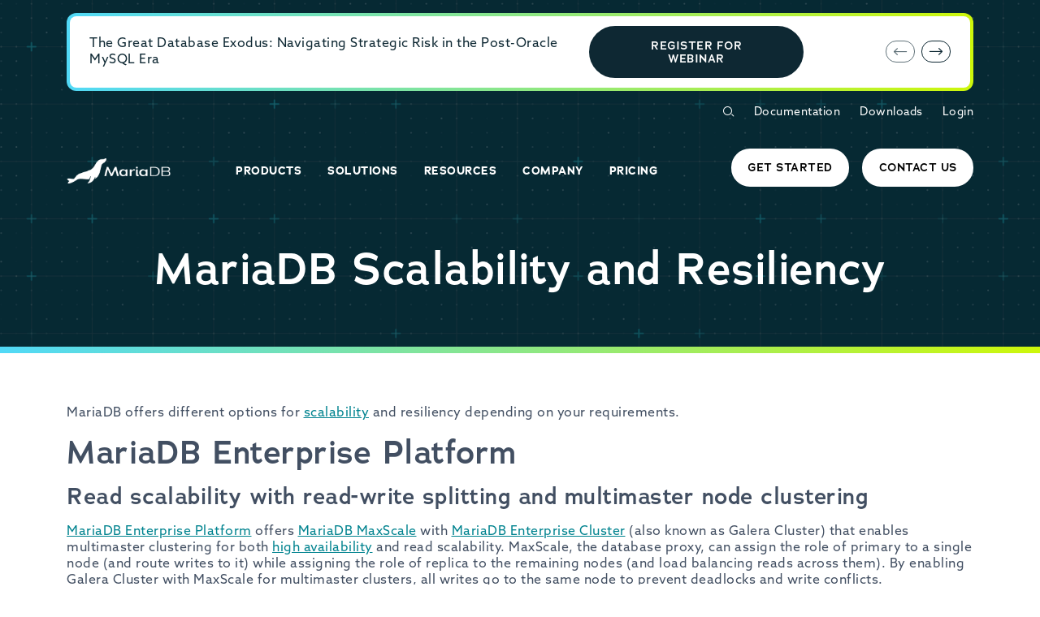

--- FILE ---
content_type: application/javascript; charset=UTF-8
request_url: https://mariadb.com/wp-content/plugins/wp-algolia-search/public/js/instantsearch.production.min.js?ver=250215-162501
body_size: 61099
content:
/*! InstantSearch.js 4.8.3 | © Algolia, Inc. and contributors; MIT License | https://github.com/algolia/instantsearch.js */
!function(e,t){"object"==typeof exports&&"undefined"!=typeof module?module.exports=t():"function"==typeof define&&define.amd?define(t):(e=e||self).instantsearch=t()}(this,function(){"use strict";function h(e){return(h="function"==typeof Symbol&&"symbol"==typeof Symbol.iterator?function(e){return typeof e}:function(e){return e&&"function"==typeof Symbol&&e.constructor===Symbol&&e!==Symbol.prototype?"symbol":typeof e})(e)}function k(e,t){if(!(e instanceof t))throw new TypeError("Cannot call a class as a function")}function r(e,t){for(var n=0;n<t.length;n++){var r=t[n];r.enumerable=r.enumerable||!1,r.configurable=!0,"value"in r&&(r.writable=!0),Object.defineProperty(e,r.key,r)}}function M(e,t,n){return t&&r(e.prototype,t),n&&r(e,n),e}function L(e,t,n){return t in e?Object.defineProperty(e,t,{value:n,enumerable:!0,configurable:!0,writable:!0}):e[t]=n,e}function f(){return(f=Object.assign||function(e){for(var t=1;t<arguments.length;t++){var n=arguments[t];for(var r in n)Object.prototype.hasOwnProperty.call(n,r)&&(e[r]=n[r])}return e}).apply(this,arguments)}function i(t,e){var n=Object.keys(t);if(Object.getOwnPropertySymbols){var r=Object.getOwnPropertySymbols(t);e&&(r=r.filter(function(e){return Object.getOwnPropertyDescriptor(t,e).enumerable})),n.push.apply(n,r)}return n}function D(t){for(var e=1;e<arguments.length;e++){var n=null!=arguments[e]?arguments[e]:{};e%2?i(Object(n),!0).forEach(function(e){L(t,e,n[e])}):Object.getOwnPropertyDescriptors?Object.defineProperties(t,Object.getOwnPropertyDescriptors(n)):i(Object(n)).forEach(function(e){Object.defineProperty(t,e,Object.getOwnPropertyDescriptor(n,e))})}return t}function j(e,t){if("function"!=typeof t&&null!==t)throw new TypeError("Super expression must either be null or a function");e.prototype=Object.create(t&&t.prototype,{constructor:{value:e,writable:!0,configurable:!0}}),t&&n(e,t)}function O(e){return(O=Object.setPrototypeOf?Object.getPrototypeOf:function(e){return e.__proto__||Object.getPrototypeOf(e)})(e)}function n(e,t){return(n=Object.setPrototypeOf||function(e,t){return e.__proto__=t,e})(e,t)}function A(e,t){if(null==e)return{};var n,r,i=function(e,t){if(null==e)return{};var n,r,i={},a=Object.keys(e);for(r=0;r<a.length;r++)n=a[r],0<=t.indexOf(n)||(i[n]=e[n]);return i}(e,t);if(Object.getOwnPropertySymbols){var a=Object.getOwnPropertySymbols(e);for(r=0;r<a.length;r++)n=a[r],0<=t.indexOf(n)||Object.prototype.propertyIsEnumerable.call(e,n)&&(i[n]=e[n])}return i}function H(e){if(void 0===e)throw new ReferenceError("this hasn't been initialised - super() hasn't been called");return e}function B(e,t){return!t||"object"!=typeof t&&"function"!=typeof t?H(e):t}function Q(e,t){return function(e){if(Array.isArray(e))return e}(e)||function(e,t){if(!(Symbol.iterator in Object(e)||"[object Arguments]"===Object.prototype.toString.call(e)))return;var n=[],r=!0,i=!1,a=void 0;try{for(var s,o=e[Symbol.iterator]();!(r=(s=o.next()).done)&&(n.push(s.value),!t||n.length!==t);r=!0);}catch(e){i=!0,a=e}finally{try{r||null==o.return||o.return()}finally{if(i)throw a}}return n}(e,t)||function(){throw new TypeError("Invalid attempt to destructure non-iterable instance")}()}function _(e){return function(e){if(Array.isArray(e)){for(var t=0,n=new Array(e.length);t<e.length;t++)n[t]=e[t];return n}}(e)||function(e){if(Symbol.iterator in Object(e)||"[object Arguments]"===Object.prototype.toString.call(e))return Array.from(e)}(e)||function(){throw new TypeError("Invalid attempt to spread non-iterable instance")}()}function s(e){return"function"==typeof e||Array.isArray(e)||"[object Object]"===Object.prototype.toString.call(e)}function o(e,t){if(e===t)return e;for(var n in t)if(Object.prototype.hasOwnProperty.call(t,n)){var r=t[n],i=e[n];void 0!==i&&void 0===r||(s(i)&&s(r)?e[n]=o(i,r):e[n]="object"==typeof(a=r)&&null!==a?o(Array.isArray(a)?[]:{},a):a)}var a;return e}function m(){return Array.prototype.slice.call(arguments).reduceRight(function(t,n){return Object.keys(Object(n)).forEach(function(e){void 0!==n[e]&&(void 0!==t[e]&&delete t[e],t[e]=n[e])}),t},{})}var p=function(e){s(e)||(e={});for(var t=1,n=arguments.length;t<n;t++){var r=arguments[t];s(r)&&o(e,r)}return e};var a=function(n,r){return n.filter(function(e,t){return-1<r.indexOf(e)&&n.indexOf(e)===t})},v=function(e,t){if(Array.isArray(e))for(var n=0;n<e.length;n++)if(t(e[n]))return e[n]};var c=function e(t){if("number"==typeof t)return t;if("string"==typeof t)return parseFloat(t);if(Array.isArray(t))return t.map(e);throw new Error("The value should be a number, a parsable string or an array of those.")};var u=function(e,t){if(null===e)return{};var n,r,i={},a=Object.keys(e);for(r=0;r<a.length;r++)n=a[r],0<=t.indexOf(n)||(i[n]=e[n]);return i};var l=function(e){return e&&0<Object.keys(e).length},d={addRefinement:function(e,t,n){if(d.isRefined(e,t,n))return e;var r=""+n,i=e[t]?e[t].concat(r):[r],a={};return a[t]=i,m({},a,e)},removeRefinement:function(e,n,t){if(void 0===t)return d.clearRefinement(e,function(e,t){return n===t});var r=""+t;return d.clearRefinement(e,function(e,t){return n===t&&r===e})},toggleRefinement:function(e,t,n){if(void 0===n)throw new Error("toggleRefinement should be used with a value");return d.isRefined(e,t,n)?d.removeRefinement(e,t,n):d.addRefinement(e,t,n)},clearRefinement:function(i,a,s){if(void 0===a)return l(i)?{}:i;if("string"==typeof a)return u(i,[a]);if("function"==typeof a){var o=!1,e=Object.keys(i).reduce(function(e,t){var n=i[t]||[],r=n.filter(function(e){return!a(e,t,s)});return r.length!==n.length&&(o=!0),e[t]=r,e},{});return o?e:i}},isRefined:function(e,t,n){var r=!!e[t]&&0<e[t].length;if(void 0===n||!r)return r;var i=""+n;return-1!==e[t].indexOf(i)}},g=d;function y(e,n){return Array.isArray(e)&&Array.isArray(n)?e.length===n.length&&e.every(function(e,t){return y(n[t],e)}):e===n}function b(e){var r=e?b._parseNumbers(e):{};this.facets=r.facets||[],this.disjunctiveFacets=r.disjunctiveFacets||[],this.hierarchicalFacets=r.hierarchicalFacets||[],this.facetsRefinements=r.facetsRefinements||{},this.facetsExcludes=r.facetsExcludes||{},this.disjunctiveFacetsRefinements=r.disjunctiveFacetsRefinements||{},this.numericRefinements=r.numericRefinements||{},this.tagRefinements=r.tagRefinements||[],this.hierarchicalFacetsRefinements=r.hierarchicalFacetsRefinements||{};var i=this;Object.keys(r).forEach(function(e){var t=-1!==b.PARAMETERS.indexOf(e),n=void 0!==r[e];!t&&n&&(i[e]=r[e])})}b.PARAMETERS=Object.keys(new b),b._parseNumbers=function(i){if(i instanceof b)return i;var r={};if(["aroundPrecision","aroundRadius","getRankingInfo","minWordSizefor2Typos","minWordSizefor1Typo","page","maxValuesPerFacet","distinct","minimumAroundRadius","hitsPerPage","minProximity"].forEach(function(e){var t=i[e];if("string"==typeof t){var n=parseFloat(t);r[e]=isNaN(n)?t:n}}),Array.isArray(i.insideBoundingBox)&&(r.insideBoundingBox=i.insideBoundingBox.map(function(e){return Array.isArray(e)?e.map(function(e){return parseFloat(e)}):e})),i.numericRefinements){var a={};Object.keys(i.numericRefinements).forEach(function(n){var r=i.numericRefinements[n]||{};a[n]={},Object.keys(r).forEach(function(e){var t=r[e].map(function(e){return Array.isArray(e)?e.map(function(e){return"string"==typeof e?parseFloat(e):e}):"string"==typeof e?parseFloat(e):e});a[n][e]=t})}),r.numericRefinements=a}return p({},i,r)},b.make=function(e){var n=new b(e);return(e.hierarchicalFacets||[]).forEach(function(e){if(e.rootPath){var t=n.getHierarchicalRefinement(e.name);0<t.length&&0!==t[0].indexOf(e.rootPath)&&(n=n.clearRefinements(e.name)),0===(t=n.getHierarchicalRefinement(e.name)).length&&(n=n.toggleHierarchicalFacetRefinement(e.name,e.rootPath))}}),n},b.validate=function(e,t){var n=t||{};return e.tagFilters&&n.tagRefinements&&0<n.tagRefinements.length?new Error("[Tags] Cannot switch from the managed tag API to the advanced API. It is probably an error, if it is really what you want, you should first clear the tags with clearTags method."):0<e.tagRefinements.length&&n.tagFilters?new Error("[Tags] Cannot switch from the advanced tag API to the managed API. It is probably an error, if it is not, you should first clear the tags with clearTags method."):e.numericFilters&&n.numericRefinements&&l(n.numericRefinements)?new Error("[Numeric filters] Can't switch from the advanced to the managed API. It is probably an error, if this is really what you want, you have to first clear the numeric filters."):l(e.numericRefinements)&&n.numericFilters?new Error("[Numeric filters] Can't switch from the managed API to the advanced. It is probably an error, if this is really what you want, you have to first clear the numeric filters."):null},b.prototype={constructor:b,clearRefinements:function(e){var t={numericRefinements:this._clearNumericRefinements(e),facetsRefinements:g.clearRefinement(this.facetsRefinements,e,"conjunctiveFacet"),facetsExcludes:g.clearRefinement(this.facetsExcludes,e,"exclude"),disjunctiveFacetsRefinements:g.clearRefinement(this.disjunctiveFacetsRefinements,e,"disjunctiveFacet"),hierarchicalFacetsRefinements:g.clearRefinement(this.hierarchicalFacetsRefinements,e,"hierarchicalFacet")};return t.numericRefinements===this.numericRefinements&&t.facetsRefinements===this.facetsRefinements&&t.facetsExcludes===this.facetsExcludes&&t.disjunctiveFacetsRefinements===this.disjunctiveFacetsRefinements&&t.hierarchicalFacetsRefinements===this.hierarchicalFacetsRefinements?this:this.setQueryParameters(t)},clearTags:function(){return void 0===this.tagFilters&&0===this.tagRefinements.length?this:this.setQueryParameters({tagFilters:void 0,tagRefinements:[]})},setIndex:function(e){return e===this.index?this:this.setQueryParameters({index:e})},setQuery:function(e){return e===this.query?this:this.setQueryParameters({query:e})},setPage:function(e){return e===this.page?this:this.setQueryParameters({page:e})},setFacets:function(e){return this.setQueryParameters({facets:e})},setDisjunctiveFacets:function(e){return this.setQueryParameters({disjunctiveFacets:e})},setHitsPerPage:function(e){return this.hitsPerPage===e?this:this.setQueryParameters({hitsPerPage:e})},setTypoTolerance:function(e){return this.typoTolerance===e?this:this.setQueryParameters({typoTolerance:e})},addNumericRefinement:function(e,t,n){var r=c(n);if(this.isNumericRefined(e,t,r))return this;var i=p({},this.numericRefinements);return i[e]=p({},i[e]),i[e][t]?(i[e][t]=i[e][t].slice(),i[e][t].push(r)):i[e][t]=[r],this.setQueryParameters({numericRefinements:i})},getConjunctiveRefinements:function(e){return this.isConjunctiveFacet(e)&&this.facetsRefinements[e]||[]},getDisjunctiveRefinements:function(e){return this.isDisjunctiveFacet(e)&&this.disjunctiveFacetsRefinements[e]||[]},getHierarchicalRefinement:function(e){return this.hierarchicalFacetsRefinements[e]||[]},getExcludeRefinements:function(e){return this.isConjunctiveFacet(e)&&this.facetsExcludes[e]||[]},removeNumericRefinement:function(n,r,i){return void 0!==i?this.isNumericRefined(n,r,i)?this.setQueryParameters({numericRefinements:this._clearNumericRefinements(function(e,t){return t===n&&e.op===r&&y(e.val,c(i))})}):this:void 0!==r?this.isNumericRefined(n,r)?this.setQueryParameters({numericRefinements:this._clearNumericRefinements(function(e,t){return t===n&&e.op===r})}):this:this.isNumericRefined(n)?this.setQueryParameters({numericRefinements:this._clearNumericRefinements(function(e,t){return t===n})}):this},getNumericRefinements:function(e){return this.numericRefinements[e]||{}},getNumericRefinement:function(e,t){return this.numericRefinements[e]&&this.numericRefinements[e][t]},_clearNumericRefinements:function(s){if(void 0===s)return l(this.numericRefinements)?{}:this.numericRefinements;if("string"==typeof s)return l(this.numericRefinements[s])?u(this.numericRefinements,[s]):this.numericRefinements;if("function"==typeof s){var o=!1,t=this.numericRefinements,e=Object.keys(t).reduce(function(e,r){var i=t[r],a={};return i=i||{},Object.keys(i).forEach(function(t){var e=i[t]||[],n=[];e.forEach(function(e){s({val:e,op:t},r,"numeric")||n.push(e)}),n.length!==e.length&&(o=!0),a[t]=n}),e[r]=a,e},{});return o?e:this.numericRefinements}},addFacet:function(e){return this.isConjunctiveFacet(e)?this:this.setQueryParameters({facets:this.facets.concat([e])})},addDisjunctiveFacet:function(e){return this.isDisjunctiveFacet(e)?this:this.setQueryParameters({disjunctiveFacets:this.disjunctiveFacets.concat([e])})},addHierarchicalFacet:function(e){if(this.isHierarchicalFacet(e.name))throw new Error("Cannot declare two hierarchical facets with the same name: `"+e.name+"`");return this.setQueryParameters({hierarchicalFacets:this.hierarchicalFacets.concat([e])})},addFacetRefinement:function(e,t){if(!this.isConjunctiveFacet(e))throw new Error(e+" is not defined in the facets attribute of the helper configuration");return g.isRefined(this.facetsRefinements,e,t)?this:this.setQueryParameters({facetsRefinements:g.addRefinement(this.facetsRefinements,e,t)})},addExcludeRefinement:function(e,t){if(!this.isConjunctiveFacet(e))throw new Error(e+" is not defined in the facets attribute of the helper configuration");return g.isRefined(this.facetsExcludes,e,t)?this:this.setQueryParameters({facetsExcludes:g.addRefinement(this.facetsExcludes,e,t)})},addDisjunctiveFacetRefinement:function(e,t){if(!this.isDisjunctiveFacet(e))throw new Error(e+" is not defined in the disjunctiveFacets attribute of the helper configuration");return g.isRefined(this.disjunctiveFacetsRefinements,e,t)?this:this.setQueryParameters({disjunctiveFacetsRefinements:g.addRefinement(this.disjunctiveFacetsRefinements,e,t)})},addTagRefinement:function(e){if(this.isTagRefined(e))return this;var t={tagRefinements:this.tagRefinements.concat(e)};return this.setQueryParameters(t)},removeFacet:function(t){return this.isConjunctiveFacet(t)?this.clearRefinements(t).setQueryParameters({facets:this.facets.filter(function(e){return e!==t})}):this},removeDisjunctiveFacet:function(t){return this.isDisjunctiveFacet(t)?this.clearRefinements(t).setQueryParameters({disjunctiveFacets:this.disjunctiveFacets.filter(function(e){return e!==t})}):this},removeHierarchicalFacet:function(t){return this.isHierarchicalFacet(t)?this.clearRefinements(t).setQueryParameters({hierarchicalFacets:this.hierarchicalFacets.filter(function(e){return e.name!==t})}):this},removeFacetRefinement:function(e,t){if(!this.isConjunctiveFacet(e))throw new Error(e+" is not defined in the facets attribute of the helper configuration");return g.isRefined(this.facetsRefinements,e,t)?this.setQueryParameters({facetsRefinements:g.removeRefinement(this.facetsRefinements,e,t)}):this},removeExcludeRefinement:function(e,t){if(!this.isConjunctiveFacet(e))throw new Error(e+" is not defined in the facets attribute of the helper configuration");return g.isRefined(this.facetsExcludes,e,t)?this.setQueryParameters({facetsExcludes:g.removeRefinement(this.facetsExcludes,e,t)}):this},removeDisjunctiveFacetRefinement:function(e,t){if(!this.isDisjunctiveFacet(e))throw new Error(e+" is not defined in the disjunctiveFacets attribute of the helper configuration");return g.isRefined(this.disjunctiveFacetsRefinements,e,t)?this.setQueryParameters({disjunctiveFacetsRefinements:g.removeRefinement(this.disjunctiveFacetsRefinements,e,t)}):this},removeTagRefinement:function(t){if(!this.isTagRefined(t))return this;var e={tagRefinements:this.tagRefinements.filter(function(e){return e!==t})};return this.setQueryParameters(e)},toggleRefinement:function(e,t){return this.toggleFacetRefinement(e,t)},toggleFacetRefinement:function(e,t){if(this.isHierarchicalFacet(e))return this.toggleHierarchicalFacetRefinement(e,t);if(this.isConjunctiveFacet(e))return this.toggleConjunctiveFacetRefinement(e,t);if(this.isDisjunctiveFacet(e))return this.toggleDisjunctiveFacetRefinement(e,t);throw new Error("Cannot refine the undeclared facet "+e+"; it should be added to the helper options facets, disjunctiveFacets or hierarchicalFacets")},toggleConjunctiveFacetRefinement:function(e,t){if(!this.isConjunctiveFacet(e))throw new Error(e+" is not defined in the facets attribute of the helper configuration");return this.setQueryParameters({facetsRefinements:g.toggleRefinement(this.facetsRefinements,e,t)})},toggleExcludeFacetRefinement:function(e,t){if(!this.isConjunctiveFacet(e))throw new Error(e+" is not defined in the facets attribute of the helper configuration");return this.setQueryParameters({facetsExcludes:g.toggleRefinement(this.facetsExcludes,e,t)})},toggleDisjunctiveFacetRefinement:function(e,t){if(!this.isDisjunctiveFacet(e))throw new Error(e+" is not defined in the disjunctiveFacets attribute of the helper configuration");return this.setQueryParameters({disjunctiveFacetsRefinements:g.toggleRefinement(this.disjunctiveFacetsRefinements,e,t)})},toggleHierarchicalFacetRefinement:function(e,t){if(!this.isHierarchicalFacet(e))throw new Error(e+" is not defined in the hierarchicalFacets attribute of the helper configuration");var n=this._getHierarchicalFacetSeparator(this.getHierarchicalFacetByName(e)),r={};return void 0!==this.hierarchicalFacetsRefinements[e]&&0<this.hierarchicalFacetsRefinements[e].length&&(this.hierarchicalFacetsRefinements[e][0]===t||0===this.hierarchicalFacetsRefinements[e][0].indexOf(t+n))?-1===t.indexOf(n)?r[e]=[]:r[e]=[t.slice(0,t.lastIndexOf(n))]:r[e]=[t],this.setQueryParameters({hierarchicalFacetsRefinements:m({},r,this.hierarchicalFacetsRefinements)})},addHierarchicalFacetRefinement:function(e,t){if(this.isHierarchicalFacetRefined(e))throw new Error(e+" is already refined.");if(!this.isHierarchicalFacet(e))throw new Error(e+" is not defined in the hierarchicalFacets attribute of the helper configuration.");var n={};return n[e]=[t],this.setQueryParameters({hierarchicalFacetsRefinements:m({},n,this.hierarchicalFacetsRefinements)})},removeHierarchicalFacetRefinement:function(e){if(!this.isHierarchicalFacetRefined(e))return this;var t={};return t[e]=[],this.setQueryParameters({hierarchicalFacetsRefinements:m({},t,this.hierarchicalFacetsRefinements)})},toggleTagRefinement:function(e){return this.isTagRefined(e)?this.removeTagRefinement(e):this.addTagRefinement(e)},isDisjunctiveFacet:function(e){return-1<this.disjunctiveFacets.indexOf(e)},isHierarchicalFacet:function(e){return void 0!==this.getHierarchicalFacetByName(e)},isConjunctiveFacet:function(e){return-1<this.facets.indexOf(e)},isFacetRefined:function(e,t){return!!this.isConjunctiveFacet(e)&&g.isRefined(this.facetsRefinements,e,t)},isExcludeRefined:function(e,t){return!!this.isConjunctiveFacet(e)&&g.isRefined(this.facetsExcludes,e,t)},isDisjunctiveFacetRefined:function(e,t){return!!this.isDisjunctiveFacet(e)&&g.isRefined(this.disjunctiveFacetsRefinements,e,t)},isHierarchicalFacetRefined:function(e,t){if(!this.isHierarchicalFacet(e))return!1;var n=this.getHierarchicalRefinement(e);return t?-1!==n.indexOf(t):0<n.length},isNumericRefined:function(e,t,n){if(void 0===n&&void 0===t)return!!this.numericRefinements[e];var r=this.numericRefinements[e]&&void 0!==this.numericRefinements[e][t];if(void 0===n||!r)return r;var i=c(n),a=void 0!==function(e,t){return v(e,function(e){return y(e,t)})}(this.numericRefinements[e][t],i);return r&&a},isTagRefined:function(e){return-1!==this.tagRefinements.indexOf(e)},getRefinedDisjunctiveFacets:function(){var t=this,e=a(Object.keys(this.numericRefinements).filter(function(e){return 0<Object.keys(t.numericRefinements[e]).length}),this.disjunctiveFacets);return Object.keys(this.disjunctiveFacetsRefinements).filter(function(e){return 0<t.disjunctiveFacetsRefinements[e].length}).concat(e).concat(this.getRefinedHierarchicalFacets())},getRefinedHierarchicalFacets:function(){var t=this;return a(this.hierarchicalFacets.map(function(e){return e.name}),Object.keys(this.hierarchicalFacetsRefinements).filter(function(e){return 0<t.hierarchicalFacetsRefinements[e].length}))},getUnrefinedDisjunctiveFacets:function(){var t=this.getRefinedDisjunctiveFacets();return this.disjunctiveFacets.filter(function(e){return-1===t.indexOf(e)})},managedParameters:["index","facets","disjunctiveFacets","facetsRefinements","facetsExcludes","disjunctiveFacetsRefinements","numericRefinements","tagRefinements","hierarchicalFacets","hierarchicalFacetsRefinements"],getQueryParams:function(){var n=this.managedParameters,r={},i=this;return Object.keys(this).forEach(function(e){var t=i[e];-1===n.indexOf(e)&&void 0!==t&&(r[e]=t)}),r},setQueryParameter:function(e,t){if(this[e]===t)return this;var n={};return n[e]=t,this.setQueryParameters(n)},setQueryParameters:function(e){if(!e)return this;var t=b.validate(this,e);if(t)throw t;var n=this,i=b._parseNumbers(e),r=Object.keys(this).reduce(function(e,t){return e[t]=n[t],e},{}),a=Object.keys(i).reduce(function(e,t){var n=void 0!==e[t],r=void 0!==i[t];return n&&!r?u(e,[t]):(r&&(e[t]=i[t]),e)},r);return new this.constructor(a)},resetPage:function(){return void 0===this.page?this:this.setPage(0)},_getHierarchicalFacetSortBy:function(e){return e.sortBy||["isRefined:desc","name:asc"]},_getHierarchicalFacetSeparator:function(e){return e.separator||" > "},_getHierarchicalRootPath:function(e){return e.rootPath||null},_getHierarchicalShowParentLevel:function(e){return"boolean"!=typeof e.showParentLevel||e.showParentLevel},getHierarchicalFacetByName:function(t){return v(this.hierarchicalFacets,function(e){return e.name===t})},getHierarchicalFacetBreadcrumb:function(e){if(!this.isHierarchicalFacet(e))return[];var t=this.getHierarchicalRefinement(e)[0];if(!t)return[];var n=this._getHierarchicalFacetSeparator(this.getHierarchicalFacetByName(e));return t.split(n).map(function(e){return e.trim()})},toString:function(){return JSON.stringify(this,null,2)}};var R=b;function w(e,t){if(e!==t){var n=void 0!==e,r=null===e,i=void 0!==t,a=null===t;if(!a&&t<e||r&&i||!n)return 1;if(!r&&e<t||a&&n||!i)return-1}return 0}function t(e){return Array.isArray(e)?e.filter(Boolean):[]}function S(e,t){if(!Array.isArray(e))return-1;for(var n=0;n<e.length;n++)if(t(e[n]))return n;return-1}function P(e,t){var i=(t||[]).map(function(e){return e.split(":")});return e.reduce(function(e,t){var n=t.split(":"),r=v(i,function(e){return e[0]===n[0]});return 1<n.length||!r?(e[0].push(n[0]),e[1].push(n[1])):(e[0].push(r[0]),e[1].push(r[1])),e},[[],[]])}var N=function(e,n,i){if(!Array.isArray(e))return[];Array.isArray(i)||(i=[]);var t=e.map(function(t,e){return{criteria:n.map(function(e){return t[e]}),index:e,value:t}});return t.sort(function(e,t){for(var n=-1;++n<e.criteria.length;){var r=w(e.criteria[n],t.criteria[n]);if(r)return n>=i.length?r:"desc"===i[n]?-r:r}return e.index-t.index}),t.map(function(e){return e.value})},x=function(h){return function(e,t){var n=h.hierarchicalFacets[t],r=h.hierarchicalFacetsRefinements[n.name]&&h.hierarchicalFacetsRefinements[n.name][0]||"",i=h._getHierarchicalFacetSeparator(n),a=h._getHierarchicalRootPath(n),s=h._getHierarchicalShowParentLevel(n),o=P(h._getHierarchicalFacetSortBy(n)),c=e.every(function(e){return e.exhaustive}),u=function(o,c,u,l,h){return function(e,n,t){var r=e;if(0<t){var i=0;for(r=e;i<t;){var a=r&&Array.isArray(r.data)?r.data:[];r=v(a,function(e){return e.isRefined}),i++}}if(r){var s=Object.keys(n.data).map(function(e){return[e,n.data[e]]}).filter(function(e){return function(e,t,n,r,i,a){return(!i||0===e.indexOf(i)&&i!==e)&&(!i&&-1===e.indexOf(r)||i&&e.split(r).length-i.split(r).length==1||-1===e.indexOf(r)&&-1===n.indexOf(r)||0===n.indexOf(e)||0===e.indexOf(t+r)&&(a||0===e.indexOf(n)))}(e[0],r.path||u,h,c,u,l)});r.data=N(s.map(function(e){var t=e[0];return function(e,t,n,r,i){var a=t.split(n);return{name:a[a.length-1].trim(),path:t,count:e,isRefined:r===t||0===r.indexOf(t+n),exhaustive:i,data:null}}(e[1],t,c,h,n.exhaustive)}),o[0],o[1])}return e}}(o,i,a,s,r),l=e;return a&&(l=e.slice(a.split(i).length)),l.reduce(u,{name:h.hierarchicalFacets[t].name,count:null,isRefined:!0,path:null,exhaustive:c,data:null})}};function F(e){var n={};return e.forEach(function(e,t){n[e]=t}),n}function I(e,t,n){t&&t[n]&&(e.stats=t[n])}function C(l,n){var c=n[0];this._rawResults=n;var h=this;Object.keys(c).forEach(function(e){h[e]=c[e]}),this.processingTimeMS=n.reduce(function(e,t){return void 0===t.processingTimeMS?e:e+t.processingTimeMS},0),this.disjunctiveFacets=[],this.hierarchicalFacets=l.hierarchicalFacets.map(function(){return[]}),this.facets=[];var e=l.getRefinedDisjunctiveFacets(),u=F(l.facets),f=F(l.disjunctiveFacets),r=1,d=c.facets||{};Object.keys(d).forEach(function(e){var t=d[e],n=function(e,t){return v(e,function(e){return-1<(e.attributes||[]).indexOf(t)})}(l.hierarchicalFacets,e);if(n){var r=n.attributes.indexOf(e),i=S(l.hierarchicalFacets,function(e){return e.name===n.name});h.hierarchicalFacets[i][r]={attribute:e,data:t,exhaustive:c.exhaustiveFacetsCount}}else{var a,s=-1!==l.disjunctiveFacets.indexOf(e),o=-1!==l.facets.indexOf(e);s&&(a=f[e],h.disjunctiveFacets[a]={name:e,data:t,exhaustive:c.exhaustiveFacetsCount},I(h.disjunctiveFacets[a],c.facets_stats,e)),o&&(a=u[e],h.facets[a]={name:e,data:t,exhaustive:c.exhaustiveFacetsCount},I(h.facets[a],c.facets_stats,e))}}),this.hierarchicalFacets=t(this.hierarchicalFacets),e.forEach(function(e){var a=n[r],s=a&&a.facets?a.facets:{},o=l.getHierarchicalFacetByName(e);Object.keys(s).forEach(function(t){var n,e=s[t];if(o){n=S(l.hierarchicalFacets,function(e){return e.name===o.name});var r=S(h.hierarchicalFacets[n],function(e){return e.attribute===t});if(-1===r)return;h.hierarchicalFacets[n][r].data=p({},h.hierarchicalFacets[n][r].data,e)}else{n=f[t];var i=c.facets&&c.facets[t]||{};h.disjunctiveFacets[n]={name:t,data:m({},e,i),exhaustive:a.exhaustiveFacetsCount},I(h.disjunctiveFacets[n],a.facets_stats,t),l.disjunctiveFacetsRefinements[t]&&l.disjunctiveFacetsRefinements[t].forEach(function(e){!h.disjunctiveFacets[n].data[e]&&-1<l.disjunctiveFacetsRefinements[t].indexOf(e)&&(h.disjunctiveFacets[n].data[e]=0)})}}),r++}),l.getRefinedHierarchicalFacets().forEach(function(e){var s=l.getHierarchicalFacetByName(e),o=l._getHierarchicalFacetSeparator(s),c=l.getHierarchicalRefinement(e);if(!(0===c.length||c[0].split(o).length<2)){var t=n[r],u=t&&t.facets?t.facets:{};Object.keys(u).forEach(function(t){var e=u[t],n=S(l.hierarchicalFacets,function(e){return e.name===s.name}),r=S(h.hierarchicalFacets[n],function(e){return e.attribute===t});if(-1!==r){var i={};if(0<c.length){var a=c[0].split(o)[0];i[a]=h.hierarchicalFacets[n][r].data[a]}h.hierarchicalFacets[n][r].data=m(i,e,h.hierarchicalFacets[n][r].data)}}),r++}}),Object.keys(l.facetsExcludes).forEach(function(t){var e=l.facetsExcludes[t],n=u[t];h.facets[n]={name:t,data:c.facets[t],exhaustive:c.exhaustiveFacetsCount},e.forEach(function(e){h.facets[n]=h.facets[n]||{name:t},h.facets[n].data=h.facets[n].data||{},h.facets[n].data[e]=0})}),this.hierarchicalFacets=this.hierarchicalFacets.map(x(l)),this.facets=t(this.facets),this.disjunctiveFacets=t(this.disjunctiveFacets),this._state=l}function T(t,e){if(!e.data||0===e.data.length)return e;var n=e.data.map(function(e){return T(t,e)}),r=t(n);return p({},e,{data:r})}function E(e,t){var n=v(e,function(e){return e.name===t});return n&&n.stats}function q(e,t,n,r,i){var a=v(i,function(e){return e.name===n}),s=a&&a.data&&a.data[r]?a.data[r]:0,o=a&&a.exhaustive||!1;return{type:t,attributeName:n,name:r,count:s,exhaustive:o}}C.prototype.getFacetByName=function(t){function e(e){return e.name===t}return v(this.facets,e)||v(this.disjunctiveFacets,e)||v(this.hierarchicalFacets,e)},C.DEFAULT_SORT=["isRefined:desc","count:desc","name:asc"],C.prototype.getFacetValues=function(e,t){var n=function(t,n){function e(e){return e.name===n}if(t._state.isConjunctiveFacet(n)){var r=v(t.facets,e);return r?Object.keys(r.data).map(function(e){return{name:e,count:r.data[e],isRefined:t._state.isFacetRefined(n,e),isExcluded:t._state.isExcludeRefined(n,e)}}):[]}if(t._state.isDisjunctiveFacet(n)){var i=v(t.disjunctiveFacets,e);return i?Object.keys(i.data).map(function(e){return{name:e,count:i.data[e],isRefined:t._state.isDisjunctiveFacetRefined(n,e)}}):[]}if(t._state.isHierarchicalFacet(n))return v(t.hierarchicalFacets,e)}(this,e);if(n){var r=m({},t,{sortBy:C.DEFAULT_SORT});if(Array.isArray(r.sortBy)){var i=P(r.sortBy,C.DEFAULT_SORT);return Array.isArray(n)?N(n,i[0],i[1]):T(function(e){return N(e,i[0],i[1])},n)}if("function"==typeof r.sortBy)return Array.isArray(n)?n.sort(r.sortBy):T(function(e){return function(e,t){return t.sort(e)}(r.sortBy,e)},n);throw new Error("options.sortBy is optional but if defined it must be either an array of string (predicates) or a sorting function")}},C.prototype.getFacetStats=function(e){return this._state.isConjunctiveFacet(e)?E(this.facets,e):this._state.isDisjunctiveFacet(e)?E(this.disjunctiveFacets,e):void 0},C.prototype.getRefinements=function(){var r=this._state,n=this,i=[];return Object.keys(r.facetsRefinements).forEach(function(t){r.facetsRefinements[t].forEach(function(e){i.push(q(r,"facet",t,e,n.facets))})}),Object.keys(r.facetsExcludes).forEach(function(t){r.facetsExcludes[t].forEach(function(e){i.push(q(r,"exclude",t,e,n.facets))})}),Object.keys(r.disjunctiveFacetsRefinements).forEach(function(t){r.disjunctiveFacetsRefinements[t].forEach(function(e){i.push(q(r,"disjunctive",t,e,n.disjunctiveFacets))})}),Object.keys(r.hierarchicalFacetsRefinements).forEach(function(t){r.hierarchicalFacetsRefinements[t].forEach(function(e){i.push(function(e,t,n,r){var i=e.getHierarchicalFacetByName(t),a=e._getHierarchicalFacetSeparator(i),s=n.split(a),o=v(r,function(e){return e.name===t}),c=s.reduce(function(e,t){var n=e&&v(e.data,function(e){return e.name===t});return void 0!==n?n:e},o),u=c&&c.count||0,l=c&&c.exhaustive||!1,h=c&&c.path||"";return{type:"hierarchical",attributeName:t,name:h,count:u,exhaustive:l}}(r,t,e,n.hierarchicalFacets))})}),Object.keys(r.numericRefinements).forEach(function(n){var e=r.numericRefinements[n];Object.keys(e).forEach(function(t){e[t].forEach(function(e){i.push({type:"numeric",attributeName:n,name:e,numericValue:e,operator:t})})})}),r.tagRefinements.forEach(function(e){i.push({type:"tag",attributeName:"_tags",name:e})}),i};var U=C;function V(){this._events=this._events||{},this._maxListeners=this._maxListeners||void 0}var e=V;function W(e){return"function"==typeof e}function $(e){return"object"==typeof e&&null!==e}function z(e){return void 0===e}(V.EventEmitter=V).prototype._events=void 0,V.prototype._maxListeners=void 0,V.defaultMaxListeners=10,V.prototype.setMaxListeners=function(e){if(!function(e){return"number"==typeof e}(e)||e<0||isNaN(e))throw TypeError("n must be a positive number");return this._maxListeners=e,this},V.prototype.emit=function(e){var t,n,r,i,a,s;if(this._events||(this._events={}),"error"===e&&(!this._events.error||$(this._events.error)&&!this._events.error.length)){if((t=arguments[1])instanceof Error)throw t;var o=new Error('Uncaught, unspecified "error" event. ('+t+")");throw o.context=t,o}if(z(n=this._events[e]))return!1;if(W(n))switch(arguments.length){case 1:n.call(this);break;case 2:n.call(this,arguments[1]);break;case 3:n.call(this,arguments[1],arguments[2]);break;default:i=Array.prototype.slice.call(arguments,1),n.apply(this,i)}else if($(n))for(i=Array.prototype.slice.call(arguments,1),r=(s=n.slice()).length,a=0;a<r;a++)s[a].apply(this,i);return!0},V.prototype.on=V.prototype.addListener=function(e,t){var n;if(!W(t))throw TypeError("listener must be a function");return this._events||(this._events={}),this._events.newListener&&this.emit("newListener",e,W(t.listener)?t.listener:t),this._events[e]?$(this._events[e])?this._events[e].push(t):this._events[e]=[this._events[e],t]:this._events[e]=t,$(this._events[e])&&!this._events[e].warned&&(n=z(this._maxListeners)?V.defaultMaxListeners:this._maxListeners)&&0<n&&this._events[e].length>n&&(this._events[e].warned=!0,console.error("(node) warning: possible EventEmitter memory leak detected. %d listeners added. Use emitter.setMaxListeners() to increase limit.",this._events[e].length),"function"==typeof console.trace&&console.trace()),this},V.prototype.once=function(e,t){if(!W(t))throw TypeError("listener must be a function");var n=!1;function r(){this.removeListener(e,r),n||(n=!0,t.apply(this,arguments))}return r.listener=t,this.on(e,r),this},V.prototype.removeListener=function(e,t){var n,r,i,a;if(!W(t))throw TypeError("listener must be a function");if(!this._events||!this._events[e])return this;if(i=(n=this._events[e]).length,r=-1,n===t||W(n.listener)&&n.listener===t)delete this._events[e],this._events.removeListener&&this.emit("removeListener",e,t);else if($(n)){for(a=i;0<a--;)if(n[a]===t||n[a].listener&&n[a].listener===t){r=a;break}if(r<0)return this;1===n.length?(n.length=0,delete this._events[e]):n.splice(r,1),this._events.removeListener&&this.emit("removeListener",e,t)}return this},V.prototype.removeAllListeners=function(e){var t,n;if(!this._events)return this;if(!this._events.removeListener)return 0===arguments.length?this._events={}:this._events[e]&&delete this._events[e],this;if(0===arguments.length){for(t in this._events)"removeListener"!==t&&this.removeAllListeners(t);return this.removeAllListeners("removeListener"),this._events={},this}if(W(n=this._events[e]))this.removeListener(e,n);else if(n)for(;n.length;)this.removeListener(e,n[n.length-1]);return delete this._events[e],this},V.prototype.listeners=function(e){return this._events&&this._events[e]?W(this._events[e])?[this._events[e]]:this._events[e].slice():[]},V.prototype.listenerCount=function(e){if(this._events){var t=this._events[e];if(W(t))return 1;if(t)return t.length}return 0},V.listenerCount=function(e,t){return e.listenerCount(t)};var K=function(e,t){e.prototype=Object.create(t.prototype,{constructor:{value:e,enumerable:!1,writable:!0,configurable:!0}})};function J(e,t){this.main=e,this.fn=t,this.lastResults=null}K(J,e.EventEmitter),J.prototype.detach=function(){this.removeAllListeners(),this.main.detachDerivedHelper(this)},J.prototype.getModifiedState=function(e){return this.fn(e)};var Y=J,G={_getQueries:function(i,a){var s=[];return s.push({indexName:i,params:G._getHitsSearchParams(a)}),a.getRefinedDisjunctiveFacets().forEach(function(e){s.push({indexName:i,params:G._getDisjunctiveFacetSearchParams(a,e)})}),a.getRefinedHierarchicalFacets().forEach(function(e){var t=a.getHierarchicalFacetByName(e),n=a.getHierarchicalRefinement(e),r=a._getHierarchicalFacetSeparator(t);0<n.length&&1<n[0].split(r).length&&s.push({indexName:i,params:G._getDisjunctiveFacetSearchParams(a,e,!0)})}),s},_getHitsSearchParams:function(e){var t=e.facets.concat(e.disjunctiveFacets).concat(G._getHitsHierarchicalFacetsAttributes(e)),n=G._getFacetFilters(e),r=G._getNumericFilters(e),i={facets:t,tagFilters:G._getTagFilters(e)};return 0<n.length&&(i.facetFilters=n),0<r.length&&(i.numericFilters=r),p({},e.getQueryParams(),i)},_getDisjunctiveFacetSearchParams:function(e,t,n){var r=G._getFacetFilters(e,t,n),i=G._getNumericFilters(e,t),a={hitsPerPage:1,page:0,attributesToRetrieve:[],attributesToHighlight:[],attributesToSnippet:[],tagFilters:G._getTagFilters(e),analytics:!1,clickAnalytics:!1},s=e.getHierarchicalFacetByName(t);return a.facets=s?G._getDisjunctiveHierarchicalFacetAttribute(e,s,n):t,0<i.length&&(a.numericFilters=i),0<r.length&&(a.facetFilters=r),p({},e.getQueryParams(),a)},_getNumericFilters:function(e,i){if(e.numericFilters)return e.numericFilters;var a=[];return Object.keys(e.numericRefinements).forEach(function(r){var t=e.numericRefinements[r]||{};Object.keys(t).forEach(function(n){var e=t[n]||[];i!==r&&e.forEach(function(e){if(Array.isArray(e)){var t=e.map(function(e){return r+n+e});a.push(t)}else a.push(r+n+e)})})}),a},_getTagFilters:function(e){return e.tagFilters?e.tagFilters:e.tagRefinements.join(",")},_getFacetFilters:function(o,c,u){var l=[],e=o.facetsRefinements||{};Object.keys(e).forEach(function(t){(e[t]||[]).forEach(function(e){l.push(t+":"+e)})});var n=o.facetsExcludes||{};Object.keys(n).forEach(function(t){(n[t]||[]).forEach(function(e){l.push(t+":-"+e)})});var r=o.disjunctiveFacetsRefinements||{};Object.keys(r).forEach(function(t){var e=r[t]||[];if(t!==c&&e&&0!==e.length){var n=[];e.forEach(function(e){n.push(t+":"+e)}),l.push(n)}});var h=o.hierarchicalFacetsRefinements||{};return Object.keys(h).forEach(function(e){var t=(h[e]||[])[0];if(void 0!==t){var n,r,i=o.getHierarchicalFacetByName(e),a=o._getHierarchicalFacetSeparator(i),s=o._getHierarchicalRootPath(i);if(c===e){if(-1===t.indexOf(a)||!s&&!0===u||s&&s.split(a).length===t.split(a).length)return;t=s?(r=s.split(a).length-1,s):(r=t.split(a).length-2,t.slice(0,t.lastIndexOf(a))),n=i.attributes[r]}else r=t.split(a).length-1,n=i.attributes[r];n&&l.push([n+":"+t])}}),l},_getHitsHierarchicalFacetsAttributes:function(s){return s.hierarchicalFacets.reduce(function(e,t){var n=s.getHierarchicalRefinement(t.name)[0];if(!n)return e.push(t.attributes[0]),e;var r=s._getHierarchicalFacetSeparator(t),i=n.split(r).length,a=t.attributes.slice(0,i+1);return e.concat(a)},[])},_getDisjunctiveHierarchicalFacetAttribute:function(e,t,n){var r=e._getHierarchicalFacetSeparator(t);if(!0===n){var i=e._getHierarchicalRootPath(t),a=0;return i&&(a=i.split(r).length),[t.attributes[a]]}var s=(e.getHierarchicalRefinement(t.name)[0]||"").split(r).length-1;return t.attributes.slice(0,1+s)},getSearchForFacetQuery:function(e,t,n,r){var i=r.isDisjunctiveFacet(e)?r.clearRefinements(e):r,a={facetQuery:t,facetName:e};return"number"==typeof n&&(a.maxFacetHits=n),p({},G._getHitsSearchParams(i),a)}},X=G,Z="3.2.2";function ee(e,t,n){"function"==typeof e.addAlgoliaAgent&&e.addAlgoliaAgent("JS Helper (3.2.2)"),this.setClient(e);var r=n||{};r.index=t,this.state=R.make(r),this.lastResults=null,this._queryId=0,this._lastQueryIdReceived=-1,this.derivedHelpers=[],this._currentNbQueries=0}function te(e){if(e<0)throw new Error("Page requested below 0.");return this._change({state:this.state.setPage(e),isPageReset:!1}),this}function ne(){return this.state.page}K(ee,e.EventEmitter),ee.prototype.search=function(){return this._search({onlyWithDerivedHelpers:!1}),this},ee.prototype.searchOnlyWithDerivedHelpers=function(){return this._search({onlyWithDerivedHelpers:!0}),this},ee.prototype.getQuery=function(){var e=this.state;return X._getHitsSearchParams(e)},ee.prototype.searchOnce=function(e,t){var n=e?this.state.setQueryParameters(e):this.state,r=X._getQueries(n.index,n),i=this;if(this._currentNbQueries++,this.emit("searchOnce",{state:n}),!t)return this.client.search(r).then(function(e){return i._currentNbQueries--,0===i._currentNbQueries&&i.emit("searchQueueEmpty"),{content:new U(n,e.results),state:n,_originalResponse:e}},function(e){throw i._currentNbQueries--,0===i._currentNbQueries&&i.emit("searchQueueEmpty"),e});this.client.search(r).then(function(e){i._currentNbQueries--,0===i._currentNbQueries&&i.emit("searchQueueEmpty"),t(null,new U(n,e.results),n)}).catch(function(e){i._currentNbQueries--,0===i._currentNbQueries&&i.emit("searchQueueEmpty"),t(e,null,n)})},ee.prototype.searchForFacetValues=function(t,e,n,r){var i="function"==typeof this.client.searchForFacetValues;if(!i&&"function"!=typeof this.client.initIndex)throw new Error("search for facet values (searchable) was called, but this client does not have a function client.searchForFacetValues or client.initIndex(index).searchForFacetValues");var a=this.state.setQueryParameters(r||{}),s=a.isDisjunctiveFacet(t),o=X.getSearchForFacetQuery(t,e,n,a);this._currentNbQueries++;var c=this;return this.emit("searchForFacetValues",{state:a,facet:t,query:e}),(i?this.client.searchForFacetValues([{indexName:a.index,params:o}]):this.client.initIndex(a.index).searchForFacetValues(o)).then(function(e){return c._currentNbQueries--,0===c._currentNbQueries&&c.emit("searchQueueEmpty"),(e=Array.isArray(e)?e[0]:e).facetHits.forEach(function(e){e.isRefined=s?a.isDisjunctiveFacetRefined(t,e.value):a.isFacetRefined(t,e.value)}),e},function(e){throw c._currentNbQueries--,0===c._currentNbQueries&&c.emit("searchQueueEmpty"),e})},ee.prototype.setQuery=function(e){return this._change({state:this.state.resetPage().setQuery(e),isPageReset:!0}),this},ee.prototype.clearRefinements=function(e){return this._change({state:this.state.resetPage().clearRefinements(e),isPageReset:!0}),this},ee.prototype.clearTags=function(){return this._change({state:this.state.resetPage().clearTags(),isPageReset:!0}),this},ee.prototype.addDisjunctiveFacetRefinement=function(e,t){return this._change({state:this.state.resetPage().addDisjunctiveFacetRefinement(e,t),isPageReset:!0}),this},ee.prototype.addDisjunctiveRefine=function(){return this.addDisjunctiveFacetRefinement.apply(this,arguments)},ee.prototype.addHierarchicalFacetRefinement=function(e,t){return this._change({state:this.state.resetPage().addHierarchicalFacetRefinement(e,t),isPageReset:!0}),this},ee.prototype.addNumericRefinement=function(e,t,n){return this._change({state:this.state.resetPage().addNumericRefinement(e,t,n),isPageReset:!0}),this},ee.prototype.addFacetRefinement=function(e,t){return this._change({state:this.state.resetPage().addFacetRefinement(e,t),isPageReset:!0}),this},ee.prototype.addRefine=function(){return this.addFacetRefinement.apply(this,arguments)},ee.prototype.addFacetExclusion=function(e,t){return this._change({state:this.state.resetPage().addExcludeRefinement(e,t),isPageReset:!0}),this},ee.prototype.addExclude=function(){return this.addFacetExclusion.apply(this,arguments)},ee.prototype.addTag=function(e){return this._change({state:this.state.resetPage().addTagRefinement(e),isPageReset:!0}),this},ee.prototype.removeNumericRefinement=function(e,t,n){return this._change({state:this.state.resetPage().removeNumericRefinement(e,t,n),isPageReset:!0}),this},ee.prototype.removeDisjunctiveFacetRefinement=function(e,t){return this._change({state:this.state.resetPage().removeDisjunctiveFacetRefinement(e,t),isPageReset:!0}),this},ee.prototype.removeDisjunctiveRefine=function(){return this.removeDisjunctiveFacetRefinement.apply(this,arguments)},ee.prototype.removeHierarchicalFacetRefinement=function(e){return this._change({state:this.state.resetPage().removeHierarchicalFacetRefinement(e),isPageReset:!0}),this},ee.prototype.removeFacetRefinement=function(e,t){return this._change({state:this.state.resetPage().removeFacetRefinement(e,t),isPageReset:!0}),this},ee.prototype.removeRefine=function(){return this.removeFacetRefinement.apply(this,arguments)},ee.prototype.removeFacetExclusion=function(e,t){return this._change({state:this.state.resetPage().removeExcludeRefinement(e,t),isPageReset:!0}),this},ee.prototype.removeExclude=function(){return this.removeFacetExclusion.apply(this,arguments)},ee.prototype.removeTag=function(e){return this._change({state:this.state.resetPage().removeTagRefinement(e),isPageReset:!0}),this},ee.prototype.toggleFacetExclusion=function(e,t){return this._change({state:this.state.resetPage().toggleExcludeFacetRefinement(e,t),isPageReset:!0}),this},ee.prototype.toggleExclude=function(){return this.toggleFacetExclusion.apply(this,arguments)},ee.prototype.toggleRefinement=function(e,t){return this.toggleFacetRefinement(e,t)},ee.prototype.toggleFacetRefinement=function(e,t){return this._change({state:this.state.resetPage().toggleFacetRefinement(e,t),isPageReset:!0}),this},ee.prototype.toggleRefine=function(){return this.toggleFacetRefinement.apply(this,arguments)},ee.prototype.toggleTag=function(e){return this._change({state:this.state.resetPage().toggleTagRefinement(e),isPageReset:!0}),this},ee.prototype.nextPage=function(){var e=this.state.page||0;return this.setPage(e+1)},ee.prototype.previousPage=function(){var e=this.state.page||0;return this.setPage(e-1)},ee.prototype.setCurrentPage=te,ee.prototype.setPage=te,ee.prototype.setIndex=function(e){return this._change({state:this.state.resetPage().setIndex(e),isPageReset:!0}),this},ee.prototype.setQueryParameter=function(e,t){return this._change({state:this.state.resetPage().setQueryParameter(e,t),isPageReset:!0}),this},ee.prototype.setState=function(e){return this._change({state:R.make(e),isPageReset:!1}),this},ee.prototype.overrideStateWithoutTriggeringChangeEvent=function(e){return this.state=new R(e),this},ee.prototype.hasRefinements=function(e){return!!l(this.state.getNumericRefinements(e))||(this.state.isConjunctiveFacet(e)?this.state.isFacetRefined(e):this.state.isDisjunctiveFacet(e)?this.state.isDisjunctiveFacetRefined(e):!!this.state.isHierarchicalFacet(e)&&this.state.isHierarchicalFacetRefined(e))},ee.prototype.isExcluded=function(e,t){return this.state.isExcludeRefined(e,t)},ee.prototype.isDisjunctiveRefined=function(e,t){return this.state.isDisjunctiveFacetRefined(e,t)},ee.prototype.hasTag=function(e){return this.state.isTagRefined(e)},ee.prototype.isTagRefined=function(){return this.hasTagRefinements.apply(this,arguments)},ee.prototype.getIndex=function(){return this.state.index},ee.prototype.getCurrentPage=ne,ee.prototype.getPage=ne,ee.prototype.getTags=function(){return this.state.tagRefinements},ee.prototype.getRefinements=function(e){var n=[];if(this.state.isConjunctiveFacet(e))this.state.getConjunctiveRefinements(e).forEach(function(e){n.push({value:e,type:"conjunctive"})}),this.state.getExcludeRefinements(e).forEach(function(e){n.push({value:e,type:"exclude"})});else if(this.state.isDisjunctiveFacet(e)){this.state.getDisjunctiveRefinements(e).forEach(function(e){n.push({value:e,type:"disjunctive"})})}var r=this.state.getNumericRefinements(e);return Object.keys(r).forEach(function(e){var t=r[e];n.push({value:t,operator:e,type:"numeric"})}),n},ee.prototype.getNumericRefinement=function(e,t){return this.state.getNumericRefinement(e,t)},ee.prototype.getHierarchicalFacetBreadcrumb=function(e){return this.state.getHierarchicalFacetBreadcrumb(e)},ee.prototype._search=function(e){var r=this.state,i=[],t=[];e.onlyWithDerivedHelpers||(t=X._getQueries(r.index,r),i.push({state:r,queriesCount:t.length,helper:this}),this.emit("search",{state:r,results:this.lastResults}));var n=this.derivedHelpers.map(function(e){var t=e.getModifiedState(r),n=X._getQueries(t.index,t);return i.push({state:t,queriesCount:n.length,helper:e}),e.emit("search",{state:t,results:e.lastResults}),n}),a=Array.prototype.concat.apply(t,n),s=this._queryId++;this._currentNbQueries++;try{this.client.search(a).then(this._dispatchAlgoliaResponse.bind(this,i,s)).catch(this._dispatchAlgoliaError.bind(this,s))}catch(e){this.emit("error",{error:e})}},ee.prototype._dispatchAlgoliaResponse=function(e,t,n){if(!(t<this._lastQueryIdReceived)){this._currentNbQueries-=t-this._lastQueryIdReceived,this._lastQueryIdReceived=t,0===this._currentNbQueries&&this.emit("searchQueueEmpty");var s=n.results.slice();e.forEach(function(e){var t=e.state,n=e.queriesCount,r=e.helper,i=s.splice(0,n),a=r.lastResults=new U(t,i);r.emit("result",{results:a,state:t})})}},ee.prototype._dispatchAlgoliaError=function(e,t){e<this._lastQueryIdReceived||(this._currentNbQueries-=e-this._lastQueryIdReceived,this._lastQueryIdReceived=e,this.emit("error",{error:t}),0===this._currentNbQueries&&this.emit("searchQueueEmpty"))},ee.prototype.containsRefinement=function(e,t,n,r){return e||0!==t.length||0!==n.length||0!==r.length},ee.prototype._hasDisjunctiveRefinements=function(e){return this.state.disjunctiveRefinements[e]&&0<this.state.disjunctiveRefinements[e].length},ee.prototype._change=function(e){var t=e.state,n=e.isPageReset;t!==this.state&&(this.state=t,this.emit("change",{state:this.state,results:this.lastResults,isPageReset:n}))},ee.prototype.clearCache=function(){return this.client.clearCache&&this.client.clearCache(),this},ee.prototype.setClient=function(e){return this.client===e||("function"==typeof e.addAlgoliaAgent&&e.addAlgoliaAgent("JS Helper (3.2.2)"),this.client=e),this},ee.prototype.getClient=function(){return this.client},ee.prototype.derive=function(e){var t=new Y(this,e);return this.derivedHelpers.push(t),t},ee.prototype.detachDerivedHelper=function(e){var t=this.derivedHelpers.indexOf(e);if(-1===t)throw new Error("Derived helper already detached");this.derivedHelpers.splice(t,1)},ee.prototype.hasPendingRequests=function(){return 0<this._currentNbQueries};var re=ee;function ie(e,t,n){return new re(e,t,n)}ie.version=Z,ie.AlgoliaSearchHelper=re,ie.SearchParameters=R,ie.SearchResults=U;var ae=ie;function se(r){function e(){for(var e=arguments.length,t=new Array(e),n=0;n<e;n++)t[n]=arguments[n];null===i&&(i=oe.then(function(){i=null,a?a=!1:r.apply(void 0,t)}))}var i=null,a=!1;return e.wait=function(){if(null===i)throw new Error("The deferred function should be called before calling `wait()`");return i},e.cancel=function(){null!==i&&(a=!0)},e}var oe=Promise.resolve();function ce(e){var t="string"==typeof e,n=t?document.querySelector(e):e;if(function(e){return e instanceof HTMLElement||Boolean(e)&&0<e.nodeType}(n))return n;var r="Container must be `string` or `HTMLElement`.";throw t&&(r+=" Unable to find ".concat(e)),new Error(r)}function ue(e){return 1===e.button||e.altKey||e.ctrlKey||e.metaKey||e.shiftKey}function le(e){return e.filter(function(e,t,n){return n.indexOf(e)===t})}function he(e){var t=e.defaultTemplates,n=e.templates;return D({templatesConfig:e.templatesConfig},function(e,t){var a=0<arguments.length&&void 0!==e?e:{},s=1<arguments.length&&void 0!==t?t:{};return le([].concat(_(Object.keys(a)),_(Object.keys(s)))).reduce(function(e,t){var n=a[t],r=s[t],i=void 0!==r&&r!==n;return e.templates[t]=i?r:n,e.useCustomCompileOptions[t]=i,e},{templates:{},useCustomCompileOptions:{}})}(t,n))}function fe(e,t){return e(t={exports:{}},t.exports),t.exports}var de=fe(function(e,t){!function(R){var w=/\S/,t=/\"/g,n=/\n/g,r=/\r/g,i=/\\/g,a=/\u2028/,s=/\u2029/;function S(e){"}"===e.n.substr(e.n.length-1)&&(e.n=e.n.substring(0,e.n.length-1))}function P(e){return e.trim?e.trim():e.replace(/^\s*|\s*$/g,"")}function _(e,t,n){if(t.charAt(n)!=e.charAt(0))return!1;for(var r=1,i=e.length;r<i;r++)if(t.charAt(n+r)!=e.charAt(r))return!1;return!0}R.tags={"#":1,"^":2,"<":3,$:4,"/":5,"!":6,">":7,"=":8,_v:9,"{":10,"&":11,_t:12},R.scan=function(e,t){var n,r,i,a,s,o=e.length,c=0,u=null,l=null,h="",f=[],d=!1,m=0,p=0,v="{{",g="}}";function y(){0<h.length&&(f.push({tag:"_t",text:new String(h)}),h="")}function b(e,t){if(y(),e&&function(){for(var e=!0,t=p;t<f.length;t++)if(!(e=R.tags[f[t].tag]<R.tags._v||"_t"==f[t].tag&&null===f[t].text.match(w)))return!1;return e}())for(var n,r=p;r<f.length;r++)f[r].text&&((n=f[r+1])&&">"==n.tag&&(n.indent=f[r].text.toString()),f.splice(r,1));else t||f.push({tag:"\n"});d=!1,p=f.length}for(t&&(t=t.split(" "),v=t[0],g=t[1]),m=0;m<o;m++)0==c?_(v,e,m)?(--m,y(),c=1):"\n"==e.charAt(m)?b(d):h+=e.charAt(m):1==c?(m+=v.length-1,c="="==(u=(l=R.tags[e.charAt(m+1)])?e.charAt(m+1):"_v")?(r=m,void 0,i="="+g,a=(n=e).indexOf(i,r),s=P(n.substring(n.indexOf("=",r)+1,a)).split(" "),v=s[0],g=s[s.length-1],m=a+i.length-1,0):(l&&m++,2),d=m):_(g,e,m)?(f.push({tag:u,n:P(h),otag:v,ctag:g,i:"/"==u?d-v.length:m+g.length}),h="",m+=g.length-1,c=0,"{"==u&&("}}"==g?m++:S(f[f.length-1]))):h+=e.charAt(m);return b(d,!0),f};var u={_t:!0,"\n":!0,$:!0,"/":!0};function l(e,t){for(var n=0,r=t.length;n<r;n++)if(t[n].o==e.n)return e.tag="#",!0}function h(e,t,n){for(var r=0,i=n.length;r<i;r++)if(n[r].c==e&&n[r].o==t)return!0}function o(e){var t=[];for(var n in e.partials)t.push('"'+f(n)+'":{name:"'+f(e.partials[n].name)+'", '+o(e.partials[n])+"}");return"partials: {"+t.join(",")+"}, subs: "+function(e){var t=[];for(var n in e)t.push('"'+f(n)+'": function(c,p,t,i) {'+e[n]+"}");return"{ "+t.join(",")+" }"}(e.subs)}R.stringify=function(e,t,n){return"{code: function (c,p,i) { "+R.wrapMain(e.code)+" },"+o(e)+"}"};var c=0;function f(e){return e.replace(i,"\\\\").replace(t,'\\"').replace(n,"\\n").replace(r,"\\r").replace(a,"\\u2028").replace(s,"\\u2029")}function d(e){return~e.indexOf(".")?"d":"f"}function m(e,t){var n="<"+(t.prefix||"")+e.n+c++;return t.partials[n]={name:e.n,partials:{}},t.code+='t.b(t.rp("'+f(n)+'",c,p,"'+(e.indent||"")+'"));',n}function e(e,t){t.code+="t.b(t.t(t."+d(e.n)+'("'+f(e.n)+'",c,p,0)));'}function p(e){return"t.b("+e+");"}R.generate=function(e,t,n){c=0;var r={code:"",subs:{},partials:{}};return R.walk(e,r),n.asString?this.stringify(r,t,n):this.makeTemplate(r,t,n)},R.wrapMain=function(e){return'var t=this;t.b(i=i||"");'+e+"return t.fl();"},R.template=R.Template,R.makeTemplate=function(e,t,n){var r=this.makePartials(e);return r.code=new Function("c","p","i",this.wrapMain(e.code)),new this.template(r,t,this,n)},R.makePartials=function(e){var t,n={subs:{},partials:e.partials,name:e.name};for(t in n.partials)n.partials[t]=this.makePartials(n.partials[t]);for(t in e.subs)n.subs[t]=new Function("c","p","t","i",e.subs[t]);return n},R.codegen={"#":function(e,t){t.code+="if(t.s(t."+d(e.n)+'("'+f(e.n)+'",c,p,1),c,p,0,'+e.i+","+e.end+',"'+e.otag+" "+e.ctag+'")){t.rs(c,p,function(c,p,t){',R.walk(e.nodes,t),t.code+="});c.pop();}"},"^":function(e,t){t.code+="if(!t.s(t."+d(e.n)+'("'+f(e.n)+'",c,p,1),c,p,1,0,0,"")){',R.walk(e.nodes,t),t.code+="};"},">":m,"<":function(e,t){var n={partials:{},code:"",subs:{},inPartial:!0};R.walk(e.nodes,n);var r=t.partials[m(e,t)];r.subs=n.subs,r.partials=n.partials},$:function(e,t){var n={subs:{},code:"",partials:t.partials,prefix:e.n};R.walk(e.nodes,n),t.subs[e.n]=n.code,t.inPartial||(t.code+='t.sub("'+f(e.n)+'",c,p,i);')},"\n":function(e,t){t.code+=p('"\\n"'+(e.last?"":" + i"))},_v:function(e,t){t.code+="t.b(t.v(t."+d(e.n)+'("'+f(e.n)+'",c,p,0)));'},_t:function(e,t){t.code+=p('"'+f(e.text)+'"')},"{":e,"&":e},R.walk=function(e,t){for(var n,r=0,i=e.length;r<i;r++)(n=R.codegen[e[r].tag])&&n(e[r],t);return t},R.parse=function(e,t,n){return function e(t,n,r,i){var a,s=[],o=null,c=null;for(a=r[r.length-1];0<t.length;){if(c=t.shift(),a&&"<"==a.tag&&!(c.tag in u))throw new Error("Illegal content in < super tag.");if(R.tags[c.tag]<=R.tags.$||l(c,i))r.push(c),c.nodes=e(t,c.tag,r,i);else{if("/"==c.tag){if(0===r.length)throw new Error("Closing tag without opener: /"+c.n);if(o=r.pop(),c.n!=o.n&&!h(c.n,o.n,i))throw new Error("Nesting error: "+o.n+" vs. "+c.n);return o.end=c.i,s}"\n"==c.tag&&(c.last=0==t.length||"\n"==t[0].tag)}s.push(c)}if(0<r.length)throw new Error("missing closing tag: "+r.pop().n);return s}(e,0,[],(n=n||{}).sectionTags||[])},R.cache={},R.cacheKey=function(e,t){return[e,!!t.asString,!!t.disableLambda,t.delimiters,!!t.modelGet].join("||")},R.compile=function(e,t){t=t||{};var n=R.cacheKey(e,t),r=this.cache[n];if(r){var i=r.partials;for(var a in i)delete i[a].instance;return r}return r=this.generate(this.parse(this.scan(e,t.delimiters),e,t),e,t),this.cache[n]=r}}(t)}),me=fe(function(e,t){!function(e){function l(e,t,n){var r;return t&&"object"==typeof t&&(void 0!==t[e]?r=t[e]:n&&t.get&&"function"==typeof t.get&&(r=t.get(e))),r}e.Template=function(e,t,n,r){e=e||{},this.r=e.code||this.r,this.c=n,this.options=r||{},this.text=t||"",this.partials=e.partials||{},this.subs=e.subs||{},this.buf=""},e.Template.prototype={r:function(e,t,n){return""},v:function(e){return e=o(e),s.test(e)?e.replace(t,"&amp;").replace(n,"&lt;").replace(r,"&gt;").replace(i,"&#39;").replace(a,"&quot;"):e},t:o,render:function(e,t,n){return this.ri([e],t||{},n)},ri:function(e,t,n){return this.r(e,t,n)},ep:function(e,t){var n=this.partials[e],r=t[n.name];if(n.instance&&n.base==r)return n.instance;if("string"==typeof r){if(!this.c)throw new Error("No compiler available.");r=this.c.compile(r,this.options)}if(!r)return null;if(this.partials[e].base=r,n.subs){for(key in t.stackText||(t.stackText={}),n.subs)t.stackText[key]||(t.stackText[key]=void 0!==this.activeSub&&t.stackText[this.activeSub]?t.stackText[this.activeSub]:this.text);r=function(e,t,n,r,i,a){function s(){}function o(){}var c;o.prototype=(s.prototype=e).subs;var u=new s;for(c in u.subs=new o,u.subsText={},u.buf="",r=r||{},u.stackSubs=r,u.subsText=a,t)r[c]||(r[c]=t[c]);for(c in r)u.subs[c]=r[c];for(c in i=i||{},u.stackPartials=i,n)i[c]||(i[c]=n[c]);for(c in i)u.partials[c]=i[c];return u}(r,n.subs,n.partials,this.stackSubs,this.stackPartials,t.stackText)}return this.partials[e].instance=r},rp:function(e,t,n,r){var i=this.ep(e,n);return i?i.ri(t,n,r):""},rs:function(e,t,n){var r=e[e.length-1];if(h(r))for(var i=0;i<r.length;i++)e.push(r[i]),n(e,t,this),e.pop();else n(e,t,this)},s:function(e,t,n,r,i,a,s){var o;return(!h(e)||0!==e.length)&&("function"==typeof e&&(e=this.ms(e,t,n,r,i,a,s)),o=!!e,!r&&o&&t&&t.push("object"==typeof e?e:t[t.length-1]),o)},d:function(e,t,n,r){var i,a=e.split("."),s=this.f(a[0],t,n,r),o=this.options.modelGet,c=null;if("."===e&&h(t[t.length-2]))s=t[t.length-1];else for(var u=1;u<a.length;u++)s=void 0!==(i=l(a[u],s,o))?(c=s,i):"";return!(r&&!s)&&(r||"function"!=typeof s||(t.push(c),s=this.mv(s,t,n),t.pop()),s)},f:function(e,t,n,r){for(var i=!1,a=!1,s=this.options.modelGet,o=t.length-1;0<=o;o--)if(void 0!==(i=l(e,t[o],s))){a=!0;break}return a?(r||"function"!=typeof i||(i=this.mv(i,t,n)),i):!r&&""},ls:function(e,t,n,r,i){var a=this.options.delimiters;return this.options.delimiters=i,this.b(this.ct(o(e.call(t,r)),t,n)),this.options.delimiters=a,!1},ct:function(e,t,n){if(this.options.disableLambda)throw new Error("Lambda features disabled.");return this.c.compile(e,this.options).render(t,n)},b:function(e){this.buf+=e},fl:function(){var e=this.buf;return this.buf="",e},ms:function(e,t,n,r,i,a,s){var o,c=t[t.length-1],u=e.call(c);return"function"==typeof u?!!r||(o=this.activeSub&&this.subsText&&this.subsText[this.activeSub]?this.subsText[this.activeSub]:this.text,this.ls(u,c,n,o.substring(i,a),s)):u},mv:function(e,t,n){var r=t[t.length-1],i=e.call(r);return"function"==typeof i?this.ct(o(i.call(r)),r,n):i},sub:function(e,t,n,r){var i=this.subs[e];i&&(this.activeSub=e,i(t,n,this,r),this.activeSub=!1)}};var t=/&/g,n=/</g,r=/>/g,i=/\'/g,a=/\"/g,s=/[&<>\"\']/;function o(e){return String(null==e?"":e)}var h=Array.isArray||function(e){return"[object Array]"===Object.prototype.toString.call(e)}}(t)});de.Template=me.Template,de.template=de.Template;var pe=de;function ve(e){var t=e.templates,n=e.templateKey,r=e.compileOptions,i=e.helpers,a=e.data,s=e.bindEvent,o=t[n],c=h(o),u="function"===c;if(!("string"===c)&&!u)throw new Error("Template must be 'string' or 'function', was '".concat(c,"' (key: ").concat(n,")"));if(u)return o(a,s);var l=function(e,t,n){var r=0<arguments.length&&void 0!==e?e:{},i=1<arguments.length?t:void 0,a=2<arguments.length?n:void 0;return Object.keys(r).reduce(function(e,n){return D({},e,L({},n,function(){var t=this;return function(e){return r[n].call(a,e,function(e){return pe.compile(e,i).render(t)})}}))},{})}(i,r,a);return pe.compile(o,r).render(D({},a,{helpers:l})).replace(/[ \n\r\t\f\xA0]+/g,function(e){return e.replace(/(^|\xA0+)[^\xA0]+/g,"$1 ")}).trim()}function ge(e,t,n){return Array.prototype.find?e.find(t,n):e.filter(t,n)[0]}function ye(e){return String(e).replace(/^\\-/,"-")}function be(i,e,a,s,t){var o,n={type:e,attribute:a,name:s},c=ge(4<arguments.length&&void 0!==t?t:[],function(e){return e.name===a});"hierarchical"===e?function(){for(var e=i.getHierarchicalFacetByName(a),n=s.split(e.separator),t=function(t){c=c&&c.data&&ge(Object.keys(c.data).map(function(t){return function(e){return t[e]}}(c.data)),function(e){return e.name===n[t]})},r=0;void 0!==c&&r<n.length;++r)t(r);o=c&&c.count}():o=c&&c.data&&c.data[n.name];var r=c&&c.exhaustive;return void 0!==o&&(n.count=o),void 0!==r&&(n.exhaustive=r),n}function Re(n,r,e){var t=2<arguments.length&&void 0!==e&&e,a=[],i=r.facetsRefinements,s=void 0===i?{}:i,o=r.facetsExcludes,c=void 0===o?{}:o,u=r.disjunctiveFacetsRefinements,l=void 0===u?{}:u,h=r.hierarchicalFacetsRefinements,f=void 0===h?{}:h,d=r.numericRefinements,m=void 0===d?{}:d,p=r.tagRefinements,v=void 0===p?[]:p;return Object.keys(s).forEach(function(t){s[t].forEach(function(e){a.push(be(r,"facet",t,e,n.facets))})}),Object.keys(c).forEach(function(t){c[t].forEach(function(e){a.push({type:"exclude",attribute:t,name:e,exclude:!0})})}),Object.keys(l).forEach(function(t){l[t].forEach(function(e){a.push(be(r,"disjunctive",t,ye(e),n.disjunctiveFacets))})}),Object.keys(f).forEach(function(t){f[t].forEach(function(e){a.push(be(r,"hierarchical",t,e,n.hierarchicalFacets))})}),Object.keys(m).forEach(function(r){var i=m[r];Object.keys(i).forEach(function(e){var t=e,n=i[t];(Array.isArray(n)?n:[n]).forEach(function(e){a.push({type:"numeric",attribute:r,name:"".concat(e),numericValue:e,operator:t})})})}),v.forEach(function(e){a.push({type:"tag",attribute:"_tags",name:e})}),t&&r.query&&r.query.trim()&&a.push({attribute:"query",type:"query",name:r.query,query:r.query}),a}function we(e){var t=e.helper,n=e.attributesToClear,r=void 0===n?[]:n,i=t.state.setPage(0);return i=r.reduce(function(e,t){return i.isNumericRefined(t)?e.removeNumericRefinement(t):i.isHierarchicalFacet(t)?e.removeHierarchicalFacetRefinement(t):i.isDisjunctiveFacet(t)?e.removeDisjunctiveFacetRefinement(t):i.isConjunctiveFacet(t)?e.removeFacetRefinement(t):e},i),-1!==r.indexOf("query")&&(i=i.setQuery("")),i}function Se(e){return"number"==typeof e&&e<0&&(e=String(e).replace(/^-/,"\\-")),e}function Pe(e,t){if(void 0===e||"function"!=typeof e)throw new Error("The render function is not valid (received type ".concat(function(e){return Object.prototype.toString.call(e).slice(8,-1)}(e),").\n\n").concat(t))}function _e(){}function Ne(e,t){return t.split(".").reduce(function(e,t){return e&&e[t]},e)}function xe(e){return"number"==typeof e&&isFinite(e)}function Fe(e){if(!function(e){return"object"===h(e)&&null!==e}(e)||"[object Object]"!==function(e){return null===e?void 0===e?"[object Undefined]":"[object Null]":Object.prototype.toString.call(e)}(e))return!1;if(null===Object.getPrototypeOf(e))return!0;for(var t=e;null!==Object.getPrototypeOf(t);)t=Object.getPrototypeOf(t);return Object.getPrototypeOf(e)===t}function Ie(e){var t=e.start,n=void 0===t?0:t,r=e.end,i=e.step,a=void 0===i?1:i,s=0===a?1:a,o=Math.round((r-n)/s);return _(Array(o)).map(function(e,t){return n+t*s})}function Ce(e){return e!==Object(e)}function Te(e,t){if(e===t)return!0;if(Ce(e)||Ce(t)||"function"==typeof e||"function"==typeof t)return e===t;if(Object.keys(e).length!==Object.keys(t).length)return!1;for(var n=0,r=Object.keys(e);n<r.length;n++){var i=r[n];if(!(i in t))return!1;if(!Te(e[i],t[i]))return!1}return!0}var Ee={"&":"&amp;","<":"&lt;",">":"&gt;",'"':"&quot;","'":"&#39;"},ke=/[&<>"']/g,Me=RegExp(ke.source);function Le(e,t){return e.setQueryParameters({hierarchicalFacets:t.hierarchicalFacets.reduce(function(e,t){var n=function(e,t){if(!Array.isArray(e))return-1;for(var n=0;n<e.length;n++)if(t(e[n]))return n;return-1}(e,function(e){return e.name===t.name});if(-1===n)return e.concat(t);var r=e.slice();return r.splice(n,1,t),r},e.hierarchicalFacets)})}function je(){for(var e=arguments.length,t=new Array(e),n=0;n<e;n++)t[n]=arguments[n];return t.reduce(function(e,t){var n=function(e,t){return e.setQueryParameters({hierarchicalFacetsRefinements:D({},e.hierarchicalFacetsRefinements,{},t.hierarchicalFacetsRefinements)})}(e,t);return function(e,t){t.facets,t.disjunctiveFacets,t.facetsRefinements,t.facetsExcludes,t.disjunctiveFacetsRefinements,t.numericRefinements,t.tagRefinements,t.hierarchicalFacets,t.hierarchicalFacetsRefinements,t.ruleContexts;var n=A(t,["facets","disjunctiveFacets","facetsRefinements","facetsExcludes","disjunctiveFacetsRefinements","numericRefinements","tagRefinements","hierarchicalFacets","hierarchicalFacetsRefinements","ruleContexts"]);return e.setQueryParameters(n)}(function(e,t){return t.facets.reduce(function(e,t){return e.addFacet(t)},e)}(function(e,t){var n=le([].concat(e.ruleContexts).concat(t.ruleContexts).filter(Boolean));return 0<n.length?e.setQueryParameters({ruleContexts:n}):e}(function(e,t){return t.disjunctiveFacets.reduce(function(e,t){return e.addDisjunctiveFacet(t)},e)}(function(e,t){return e.setQueryParameters({facetsRefinements:D({},e.facetsRefinements,{},t.facetsRefinements)})}(function(e,t){return e.setQueryParameters({facetsExcludes:D({},e.facetsExcludes,{},t.facetsExcludes)})}(function(e,t){return e.setQueryParameters({disjunctiveFacetsRefinements:D({},e.disjunctiveFacetsRefinements,{},t.disjunctiveFacetsRefinements)})}(function(e,t){return e.setQueryParameters({numericRefinements:D({},e.numericRefinements,{},t.numericRefinements)})}(function(e,t){return t.tagRefinements.reduce(function(e,t){return e.addTagRefinement(t)},e)}(Le(n,t),t),t),t),t),t),t),t),t),t)})}function Oe(e){return Array.isArray(e)?e:[e]}function Ae(){for(var e=arguments.length,t=new Array(e),n=0;n<e;n++)t[n]=arguments[n];var r=t.map(function(e){return function(e){var t=e.name,n=e.connector;return["https://www.algolia.com/doc/api-reference/widgets/",t,"/js/",void 0!==n&&n?"#connector":""].join("")}(e)}).join(", ");return function(e){return[e,"See documentation: ".concat(r)].filter(Boolean).join("\n\n")}}var He=/^(-?\d+(?:\.\d+)?),\s*(-?\d+(?:\.\d+)?)$/;function De(e){return Array.isArray(e)?function(e){var t=Q(e,1)[0],n=Q(t=void 0===t?[void 0,void 0,void 0,void 0]:t,4),r=n[0],i=n[1],a=n[2],s=n[3];if(!(r&&i&&a&&s))throw new Error('Invalid value for "insideBoundingBox" parameter: ['.concat(e,"]"));return{northEast:{lat:r,lng:i},southWest:{lat:a,lng:s}}}(e):function(e){var t=Q(e.split(",").map(parseFloat),4),n=t[0],r=t[1],i=t[2],a=t[3];if(!(n&&r&&i&&a))throw new Error('Invalid value for "insideBoundingBox" parameter: "'.concat(e,'"'));return{northEast:{lat:n,lng:r},southWest:{lat:i,lng:a}}}(e)}function Be(e,n,r){return e.map(function(e,t){return D({},e,{__position:r*n+t+1})})}function Qe(e,t){return t?e.map(function(e){return D({},e,{__queryID:t})}):e}function qe(e){var o=e.instantSearchInstance,c=e.helper,u=e.attribute,l=e.widgetType;return function(){for(var e=arguments.length,t=new Array(e),n=0;n<e;n++)t[n]=arguments[n];var r=t[0],i=t[1],a=t[2],s=void 0===a?"Filter Applied":a;1===t.length&&"object"===h(t[0])?o.sendEventToInsights(t[0]):"click"!==r||2!==t.length&&3!==t.length||function(e,t,n){return e.state.isHierarchicalFacet(t)?e.state.isHierarchicalFacetRefined(t,n):e.state.isConjunctiveFacet(t)?e.state.isFacetRefined(t,n):e.state.isDisjunctiveFacetRefined(t,n)}(c,u,i)||o.sendEventToInsights({insightsMethod:"clickedFilters",widgetType:l,eventType:r,payload:{eventName:s,index:c.getIndex(),filters:["".concat(u,":").concat(JSON.stringify(i))]}})}}function Ue(e){var t=e.index,n=e.widgetType,r=(e.methodName,e.args);if(1===r.length&&"object"===h(r[0]))return r[0];var i=r[0],a=r[1],s=r[2];if(!a)return null;if(("click"===i||"conversion"===i)&&!s)return null;var o=Array.isArray(a)?a:[a];if(0===o.length)return null;var c=o[0].__queryID,u=o.map(function(e){return e.objectID}),l=o.map(function(e){return e.__position});return"view"===i?{insightsMethod:"viewedObjectIDs",widgetType:n,eventType:i,payload:{eventName:s||"Hits Viewed",index:t,objectIDs:u}}:"click"===i?{insightsMethod:"clickedObjectIDsAfterSearch",widgetType:n,eventType:i,payload:{eventName:s,index:t,queryID:c,objectIDs:u,positions:l}}:"conversion"===i?{insightsMethod:"convertedObjectIDsAfterSearch",widgetType:n,eventType:i,payload:{eventName:s,index:t,queryID:c,objectIDs:u}}:null}function Ve(e){var i=e.instantSearchInstance,a=e.index,s=e.widgetType;return function(){for(var e=arguments.length,t=new Array(e),n=0;n<e;n++)t[n]=arguments[n];var r=Ue({widgetType:s,index:a,methodName:"sendEvent",args:t});r&&i.sendEventToInsights(r)}}function We(e){var i=e.index,a=e.widgetType;return function(){for(var e=arguments.length,t=new Array(e),n=0;n<e;n++)t[n]=arguments[n];var r=Ue({widgetType:a,index:i,methodName:"bindEvent",args:t});return r?"data-insights-event=".concat(btoa(JSON.stringify(r))):""}}function $e(e,n){if(!e)return null;var r=e.numericRefinements[n],i=[];return Object.keys(r).filter(function(e){return Array.isArray(r[e])&&0<r[e].length}).forEach(function(t){r[t].forEach(function(e){i.push("".concat(n).concat(t).concat(e))})}),i}var ze=Ae({name:"index-widget"});function Ke(e){return"ais.index"===e.$$type}function Je(e,t){var n=t.state,r=t.isPageReset,i=t._uiState;n!==e.state&&(e.state=n,e.emit("change",{state:e.state,results:e.lastResults,isPageReset:r,_uiState:i}))}function Ye(e,n,t){var r=2<arguments.length&&void 0!==t?t:{};return e.filter(function(e){return!Ke(e)}).reduce(function(e,t){return t.getWidgetState?t.getWidgetState(e,n):e},r)}function Ge(e,t){var n=t.initialSearchParameters,r=A(t,["initialSearchParameters"]);return e.filter(function(e){return!Ke(e)}).reduce(function(e,t){return t.getWidgetSearchParameters?t.getWidgetSearchParameters(e,r):e},n)}function Xe(e){var t=e.getParent();return function n(e){return e.filter(Ke).reduce(function(e,t){return e.concat.apply(e,[{indexId:t.getIndexId(),results:t.getResults(),helper:t.getHelper()}].concat(_(n(t.getWidgets()))))},[])}(t?t.getWidgets():[e])}function Ze(e){if(void 0===e||void 0===e.indexName)throw new Error(ze("The `indexName` option is required."));function o(e){return f._createURL(L({},u,Ye(l,{searchParameters:e,helper:m})))}var c=e.indexName,t=e.indexId,u=void 0===t?c:t,l=[],h={},f=null,d=null,m=null,p=null;return{$$type:"ais.index",getIndexName:function(){return c},getIndexId:function(){return u},getHelper:function(){return m},getResults:function(){return p&&p.lastResults},getParent:function(){return d},getWidgets:function(){return l},addWidgets:function(e){var t=this;if(!Array.isArray(e))throw new Error(ze("The `addWidgets` method expects an array of widgets."));if(e.some(function(e){return"function"!=typeof e.init&&"function"!=typeof e.render}))throw new Error(ze("The widget definition expects a `render` and/or an `init` method."));return l=l.concat(e),f&&Boolean(e.length)&&(Je(m,{state:Ge(l,{uiState:h,initialSearchParameters:m.state}),_uiState:h}),e.forEach(function(e){f&&e.init&&e.init({helper:m,parent:t,uiState:f._initialUiState,instantSearchInstance:f,state:m.state,templatesConfig:f.templatesConfig,createURL:o})}),f.scheduleSearch()),this},removeWidgets:function(t){if(!Array.isArray(t))throw new Error(ze("The `removeWidgets` method expects an array of widgets."));if(t.some(function(e){return"function"!=typeof e.dispose}))throw new Error(ze("The widget definition expects a `dispose` method."));if(l=l.filter(function(e){return-1===t.indexOf(e)}),f&&Boolean(t.length)){var e=t.reduce(function(e,t){return t.dispose({helper:m,state:e})||e},m.state);h=Ye(l,{searchParameters:e,helper:m}),m.setState(Ge(l,{uiState:h,initialSearchParameters:e})),l.length&&f.scheduleSearch()}return this},init:function(e){var t=this,r=e.instantSearchInstance,n=e.parent,i=e.uiState;f=r,d=n,h=i[u]||{};var a=r.mainHelper,s=Ge(l,{uiState:h,initialSearchParameters:new ae.SearchParameters({index:c})});(m=ae({},s.index,s)).search=function(){return r.onStateChange?(r.onStateChange({uiState:r.mainIndex.getWidgetState({}),setUiState:r.setUiState.bind(r)}),a):a.search()},m.searchWithoutTriggeringOnStateChange=function(){return a.search()},m.searchForFacetValues=function(e,t,n,r){var i=m.state.setQueryParameters(r);return a.searchForFacetValues(e,t,n,i)},p=a.derive(function(){return je.apply(void 0,_(function(e){for(var t=e.getParent(),n=[e.getHelper().state];null!==t;)n=[t.getHelper().state].concat(n),t=t.getParent();return n}(t)))}),m.on("change",function(e){e.isPageReset&&!function n(e){var t=e.filter(Ke);0!==t.length&&t.forEach(function(e){var t=e.getHelper();Je(t,{state:t.state.resetPage(),isPageReset:!0}),n(e.getWidgets())})}(l)}),p.on("search",function(){r.scheduleStalledRender()}),p.on("result",function(e){var t=e.results;r.scheduleRender(),m.lastResults=t}),l.forEach(function(e){e.init&&e.init({uiState:i,helper:m,parent:t,instantSearchInstance:r,state:m.state,templatesConfig:r.templatesConfig,createURL:o})}),m.on("change",function(e){var t=e.state,n=e._uiState;h=Ye(l,{searchParameters:t,helper:m},n||{}),r.onStateChange||r.onInternalStateChange()})},render:function(e){var t=this,n=e.instantSearchInstance;l.forEach(function(e){e.render&&p.lastResults&&e.render({helper:m,instantSearchInstance:n,results:p.lastResults,scopedResults:Xe(t),state:p.lastResults._state,templatesConfig:n.templatesConfig,createURL:o,searchMetadata:{isSearchStalled:n._isSearchStalled}})})},dispose:function(){l.forEach(function(e){e.dispose&&e.dispose({helper:m,state:m.state})}),d=f=null,m.removeAllListeners(),m=null,p.detach(),p=null},getWidgetState:function(e){return l.filter(Ke).reduce(function(e,t){return t.getWidgetState(e)},D({},e,L({},this.getIndexId(),h)))},getWidgetSearchParameters:function(e,t){var n=t.uiState;return Ge(l,{uiState:n,initialSearchParameters:e})},refreshUiState:function(){h=Ye(l,{searchParameters:this.getHelper().state,helper:this.getHelper()})}}}var et={highlightPreTag:"__ais-highlight__",highlightPostTag:"__/ais-highlight__"},tt={highlightPreTag:"<mark>",highlightPostTag:"</mark>"};function nt(e){return function(e){return e&&Me.test(e)?e.replace(ke,function(e){return Ee[e]}):e}(e).replace(new RegExp(et.highlightPreTag,"g"),tt.highlightPreTag).replace(new RegExp(et.highlightPostTag,"g"),tt.highlightPostTag)}function rt(n){return Fe(n)&&"string"!=typeof n.value?Object.keys(n).reduce(function(e,t){return D({},e,L({},t,rt(n[t])))},{}):Array.isArray(n)?n.map(rt):D({},n,{value:nt(n.value)})}function it(e){return void 0===e.__escaped&&((e=e.map(function(e){var t=f({},e);return t._highlightResult&&(t._highlightResult=rt(t._highlightResult)),t._snippetResult&&(t._snippetResult=rt(t._snippetResult)),t})).__escaped=!0),e}function at(a){return function(){var e=0<arguments.length&&void 0!==arguments[0]?arguments[0]:{},t=e.descendantName,n=e.modifierName,r=t?"-".concat(t):"",i=n?"--".concat(n):"";return"".concat("ais","-").concat(a).concat(r).concat(i)}}var st=at("Highlight");function ot(e){var t=e.attribute,n=e.highlightedTagName,r=void 0===n?"mark":n,i=e.hit,a=e.cssClasses,s=void 0===a?{}:a,o=Ne(i,"_highlightResult.".concat(t,".value"))||"",c=st({descendantName:"highlighted"})+(s.highlighted?" ".concat(s.highlighted):"");return o.replace(new RegExp(tt.highlightPreTag,"g"),"<".concat(r,' class="').concat(c,'">')).replace(new RegExp(tt.highlightPostTag,"g"),"</".concat(r,">"))}var ct=at("Snippet");function ut(e){var t=e.attribute,n=e.highlightedTagName,r=void 0===n?"mark":n,i=e.hit,a=e.cssClasses,s=void 0===a?{}:a,o=Ne(i,"_snippetResult.".concat(t,".value"))||"",c=ct({descendantName:"highlighted"})+(s.highlighted?" ".concat(s.highlighted):"");return o.replace(new RegExp(tt.highlightPreTag,"g"),"<".concat(r,' class="').concat(c,'">')).replace(new RegExp(tt.highlightPostTag,"g"),"</".concat(r,">"))}function lt(e,t){return function(e){var t,n=e.method,r=e.payload;if("object"!==h(r))throw new Error("The insights helper expects the payload to be an object.");try{t=btoa(JSON.stringify(r))}catch(e){throw new Error("Could not JSON serialize the payload object.")}return'data-insights-method="'.concat(n,'" data-insights-payload="').concat(t,'"')}({method:e,payload:t})}function ht(){return function(e){for(var t="".concat(e,"="),n=document.cookie.split(";"),r=0;r<n.length;r++){for(var i=n[r];" "===i.charAt(0);)i=i.substring(1);if(0===i.indexOf(t))return i.substring(t.length,i.length)}}("_ALGOLIA")}function ft(e){e.configure;return A(e,["configure"])}function dt(){return{stateToRoute:function(n){return Object.keys(n).reduce(function(e,t){return D({},e,L({},t,ft(n[t])))},{})},routeToState:function(e){var n=0<arguments.length&&void 0!==e?e:{};return Object.keys(n).reduce(function(e,t){return D({},e,L({},t,ft(n[t])))},{})}}}function mt(e,t){for(var n=t&&t.plainObjects?Object.create(null):{},r=0;r<e.length;++r)void 0!==e[r]&&(n[r]=e[r]);return n}function pt(e,t){kt.apply(e,Et(t)?t:[t])}function vt(e,t,n,r,i,a,s,o,c,u,l,h,f){var d=e;if("function"==typeof s?d=s(t,d):d instanceof Date?d=u(d):"comma"===n&&Et(d)&&(d=d.join(",")),null===d){if(r)return a&&!h?a(t,jt.encoder,f):t;d=""}if(function(e){return"string"==typeof e||"number"==typeof e||"boolean"==typeof e||"symbol"==typeof e||"bigint"==typeof e}(d)||_t.isBuffer(d))return a?[l(h?t:a(t,jt.encoder,f))+"="+l(a(d,jt.encoder,f))]:[l(t)+"="+l(String(d))];var m,p=[];if(void 0===d)return p;if(Et(s))m=s;else{var v=Object.keys(d);m=o?v.sort(o):v}for(var g=0;g<m.length;++g){var y=m[g];i&&null===d[y]||(Et(d)?pt(p,vt(d[y],"function"==typeof n?n(t,y):t,n,r,i,a,s,o,c,u,l,h,f)):pt(p,vt(d[y],t+(c?"."+y:"["+y+"]"),n,r,i,a,s,o,c,u,l,h,f)))}return p}function gt(e,t,n){if(e){var r=n.allowDots?e.replace(/\.([^.[]+)/g,"[$1]"):e,i=/(\[[^[\]]*])/g,a=0<n.depth&&/(\[[^[\]]*])/.exec(r),s=a?r.slice(0,a.index):r,o=[];if(s){if(!n.plainObjects&&Ot.call(Object.prototype,s)&&!n.allowPrototypes)return;o.push(s)}for(var c=0;0<n.depth&&null!==(a=i.exec(r))&&c<n.depth;){if(c+=1,!n.plainObjects&&Ot.call(Object.prototype,a[1].slice(1,-1))&&!n.allowPrototypes)return;o.push(a[1])}return a&&o.push("["+r.slice(a.index)+"]"),function(e,t,n){for(var r=t,i=e.length-1;0<=i;--i){var a,s=e[i];if("[]"===s&&n.parseArrays)a=[].concat(r);else{a=n.plainObjects?Object.create(null):{};var o="["===s.charAt(0)&&"]"===s.charAt(s.length-1)?s.slice(1,-1):s,c=parseInt(o,10);n.parseArrays||""!==o?!isNaN(c)&&s!==o&&String(c)===o&&0<=c&&n.parseArrays&&c<=n.arrayLimit?(a=[])[c]=r:a[o]=r:a={0:r}}r=a}return r}(o,t,n)}}function yt(e){var t=e.qsModule,n=e.routeState,r=e.location,i=r.protocol,a=r.hostname,s=r.port,o=void 0===s?"":s,c=r.pathname,u=r.hash,l=t.stringify(n),h=""===o?"":":".concat(o);return l?"".concat(i,"//").concat(a).concat(h).concat(c,"?").concat(l).concat(u):"".concat(i,"//").concat(a).concat(h).concat(c).concat(u)}function bt(e){var t=e.qsModule,n=e.location;return t.parse(n.search.slice(1),{arrayLimit:99})}function Rt(e){e&&(window.document.title=e)}var wt=Object.prototype.hasOwnProperty,St=Array.isArray,Pt=function(){for(var e=[],t=0;t<256;++t)e.push("%"+((t<16?"0":"")+t.toString(16)).toUpperCase());return e}(),_t={arrayToObject:mt,assign:function(e,n){return Object.keys(n).reduce(function(e,t){return e[t]=n[t],e},e)},combine:function(e,t){return[].concat(e,t)},compact:function(e){for(var t=[{obj:{o:e},prop:"o"}],n=[],r=0;r<t.length;++r)for(var i=t[r],a=i.obj[i.prop],s=Object.keys(a),o=0;o<s.length;++o){var c=s[o],u=a[c];"object"==typeof u&&null!==u&&-1===n.indexOf(u)&&(t.push({obj:a,prop:c}),n.push(u))}return function(e){for(;1<e.length;){var t=e.pop(),n=t.obj[t.prop];if(St(n)){for(var r=[],i=0;i<n.length;++i)void 0!==n[i]&&r.push(n[i]);t.obj[t.prop]=r}}}(t),e},decode:function(e,t,n){var r=e.replace(/\+/g," ");if("iso-8859-1"===n)return r.replace(/%[0-9a-f]{2}/gi,unescape);try{return decodeURIComponent(r)}catch(e){return r}},encode:function(e,t,n){if(0===e.length)return e;var r=e;if("symbol"==typeof e?r=Symbol.prototype.toString.call(e):"string"!=typeof e&&(r=String(e)),"iso-8859-1"===n)return escape(r).replace(/%u[0-9a-f]{4}/gi,function(e){return"%26%23"+parseInt(e.slice(2),16)+"%3B"});for(var i="",a=0;a<r.length;++a){var s=r.charCodeAt(a);45===s||46===s||95===s||126===s||48<=s&&s<=57||65<=s&&s<=90||97<=s&&s<=122?i+=r.charAt(a):s<128?i+=Pt[s]:s<2048?i+=Pt[192|s>>6]+Pt[128|63&s]:s<55296||57344<=s?i+=Pt[224|s>>12]+Pt[128|s>>6&63]+Pt[128|63&s]:(a+=1,s=65536+((1023&s)<<10|1023&r.charCodeAt(a)),i+=Pt[240|s>>18]+Pt[128|s>>12&63]+Pt[128|s>>6&63]+Pt[128|63&s])}return i},isBuffer:function(e){return!(!e||"object"!=typeof e)&&!!(e.constructor&&e.constructor.isBuffer&&e.constructor.isBuffer(e))},isRegExp:function(e){return"[object RegExp]"===Object.prototype.toString.call(e)},merge:function r(i,a,s){if(!a)return i;if("object"!=typeof a){if(St(i))i.push(a);else{if(!i||"object"!=typeof i)return[i,a];(s&&(s.plainObjects||s.allowPrototypes)||!wt.call(Object.prototype,a))&&(i[a]=!0)}return i}if(!i||"object"!=typeof i)return[i].concat(a);var e=i;return St(i)&&!St(a)&&(e=mt(i,s)),St(i)&&St(a)?(a.forEach(function(e,t){if(wt.call(i,t)){var n=i[t];n&&"object"==typeof n&&e&&"object"==typeof e?i[t]=r(n,e,s):i.push(e)}else i[t]=e}),i):Object.keys(a).reduce(function(e,t){var n=a[t];return wt.call(e,t)?e[t]=r(e[t],n,s):e[t]=n,e},e)}},Nt=String.prototype.replace,xt=/%20/g,Ft={RFC1738:"RFC1738",RFC3986:"RFC3986"},It=_t.assign({default:Ft.RFC3986,formatters:{RFC1738:function(e){return Nt.call(e,xt,"+")},RFC3986:function(e){return String(e)}}},Ft),Ct=Object.prototype.hasOwnProperty,Tt={brackets:function(e){return e+"[]"},comma:"comma",indices:function(e,t){return e+"["+t+"]"},repeat:function(e){return e}},Et=Array.isArray,kt=Array.prototype.push,Mt=Date.prototype.toISOString,Lt=It.default,jt={addQueryPrefix:!1,allowDots:!1,charset:"utf-8",charsetSentinel:!1,delimiter:"&",encode:!0,encoder:_t.encode,encodeValuesOnly:!1,format:Lt,formatter:It.formatters[Lt],indices:!1,serializeDate:function(e){return Mt.call(e)},skipNulls:!1,strictNullHandling:!1},Ot=Object.prototype.hasOwnProperty,At={allowDots:!1,allowPrototypes:!1,arrayLimit:20,charset:"utf-8",charsetSentinel:!1,comma:!1,decoder:_t.decode,delimiter:"&",depth:5,ignoreQueryPrefix:!1,interpretNumericEntities:!1,parameterLimit:1e3,parseArrays:!0,plainObjects:!1,strictNullHandling:!1},Ht={formats:It,parse:function(e,t){var n=function(e){if(!e)return At;if(null!==e.decoder&&void 0!==e.decoder&&"function"!=typeof e.decoder)throw new TypeError("Decoder has to be a function.");if(void 0!==e.charset&&"utf-8"!==e.charset&&"iso-8859-1"!==e.charset)throw new Error("The charset option must be either utf-8, iso-8859-1, or undefined");var t=void 0===e.charset?At.charset:e.charset;return{allowDots:void 0===e.allowDots?At.allowDots:!!e.allowDots,allowPrototypes:"boolean"==typeof e.allowPrototypes?e.allowPrototypes:At.allowPrototypes,arrayLimit:"number"==typeof e.arrayLimit?e.arrayLimit:At.arrayLimit,charset:t,charsetSentinel:"boolean"==typeof e.charsetSentinel?e.charsetSentinel:At.charsetSentinel,comma:"boolean"==typeof e.comma?e.comma:At.comma,decoder:"function"==typeof e.decoder?e.decoder:At.decoder,delimiter:"string"==typeof e.delimiter||_t.isRegExp(e.delimiter)?e.delimiter:At.delimiter,depth:"number"==typeof e.depth||!1===e.depth?+e.depth:At.depth,ignoreQueryPrefix:!0===e.ignoreQueryPrefix,interpretNumericEntities:"boolean"==typeof e.interpretNumericEntities?e.interpretNumericEntities:At.interpretNumericEntities,parameterLimit:"number"==typeof e.parameterLimit?e.parameterLimit:At.parameterLimit,parseArrays:!1!==e.parseArrays,plainObjects:"boolean"==typeof e.plainObjects?e.plainObjects:At.plainObjects,strictNullHandling:"boolean"==typeof e.strictNullHandling?e.strictNullHandling:At.strictNullHandling}}(t);if(""===e||null==e)return n.plainObjects?Object.create(null):{};for(var r="string"==typeof e?function(e,t){var n,r={},i=t.ignoreQueryPrefix?e.replace(/^\?/,""):e,a=t.parameterLimit===1/0?void 0:t.parameterLimit,s=i.split(t.delimiter,a),o=-1,c=t.charset;if(t.charsetSentinel)for(n=0;n<s.length;++n)0===s[n].indexOf("utf8=")&&("utf8=%E2%9C%93"===s[n]?c="utf-8":"utf8=%26%2310003%3B"===s[n]&&(c="iso-8859-1"),o=n,n=s.length);for(n=0;n<s.length;++n)if(n!==o){var u,l,h=s[n],f=h.indexOf("]="),d=-1===f?h.indexOf("="):f+1;(l=-1===d?(u=t.decoder(h,At.decoder,c),t.strictNullHandling?null:""):(u=t.decoder(h.slice(0,d),At.decoder,c),t.decoder(h.slice(d+1),At.decoder,c)))&&t.interpretNumericEntities&&"iso-8859-1"===c&&(l=l.replace(/&#(\d+);/g,function(e,t){return String.fromCharCode(parseInt(t,10))})),l&&t.comma&&-1<l.indexOf(",")&&(l=l.split(",")),Ot.call(r,u)?r[u]=_t.combine(r[u],l):r[u]=l}return r}(e,n):e,i=n.plainObjects?Object.create(null):{},a=Object.keys(r),s=0;s<a.length;++s){var o=a[s],c=gt(o,r[o],n);i=_t.merge(i,c,n)}return _t.compact(i)},stringify:function(e,t){var n,r=e,i=function(e){if(!e)return jt;if(null!==e.encoder&&void 0!==e.encoder&&"function"!=typeof e.encoder)throw new TypeError("Encoder has to be a function.");var t=e.charset||jt.charset;if(void 0!==e.charset&&"utf-8"!==e.charset&&"iso-8859-1"!==e.charset)throw new TypeError("The charset option must be either utf-8, iso-8859-1, or undefined");var n=It.default;if(void 0!==e.format){if(!Ct.call(It.formatters,e.format))throw new TypeError("Unknown format option provided.");n=e.format}var r=It.formatters[n],i=jt.filter;return"function"!=typeof e.filter&&!Et(e.filter)||(i=e.filter),{addQueryPrefix:"boolean"==typeof e.addQueryPrefix?e.addQueryPrefix:jt.addQueryPrefix,allowDots:void 0===e.allowDots?jt.allowDots:!!e.allowDots,charset:t,charsetSentinel:"boolean"==typeof e.charsetSentinel?e.charsetSentinel:jt.charsetSentinel,delimiter:void 0===e.delimiter?jt.delimiter:e.delimiter,encode:"boolean"==typeof e.encode?e.encode:jt.encode,encoder:"function"==typeof e.encoder?e.encoder:jt.encoder,encodeValuesOnly:"boolean"==typeof e.encodeValuesOnly?e.encodeValuesOnly:jt.encodeValuesOnly,filter:i,formatter:r,serializeDate:"function"==typeof e.serializeDate?e.serializeDate:jt.serializeDate,skipNulls:"boolean"==typeof e.skipNulls?e.skipNulls:jt.skipNulls,sort:"function"==typeof e.sort?e.sort:null,strictNullHandling:"boolean"==typeof e.strictNullHandling?e.strictNullHandling:jt.strictNullHandling}}(t);"function"==typeof i.filter?r=(0,i.filter)("",r):Et(i.filter)&&(n=i.filter);var a,s=[];if("object"!=typeof r||null===r)return"";a=t&&t.arrayFormat in Tt?t.arrayFormat:t&&"indices"in t?t.indices?"indices":"repeat":"indices";var o=Tt[a];n=n||Object.keys(r),i.sort&&n.sort(i.sort);for(var c=0;c<n.length;++c){var u=n[c];i.skipNulls&&null===r[u]||pt(s,vt(r[u],u,o,i.strictNullHandling,i.skipNulls,i.encode?i.encoder:null,i.filter,i.sort,i.allowDots,i.serializeDate,i.formatter,i.encodeValuesOnly,i.charset))}var l=s.join(i.delimiter),h=!0===i.addQueryPrefix?"?":"";return i.charsetSentinel&&("iso-8859-1"===i.charset?h+="utf8=%26%2310003%3B&":h+="utf8=%E2%9C%93&"),0<l.length?h+l:""}},Dt=function(){function u(){var e=0<arguments.length&&void 0!==arguments[0]?arguments[0]:{},t=e.windowTitle,n=e.writeDelay,r=void 0===n?400:n,i=e.createURL,a=void 0===i?yt:i,s=e.parseURL,o=void 0===s?bt:s;k(this,u),L(this,"windowTitle",void 0),L(this,"writeDelay",void 0),L(this,"_createURL",void 0),L(this,"parseURL",void 0),L(this,"writeTimer",void 0),this.windowTitle=t,this.writeTimer=void 0,this.writeDelay=r,this._createURL=a,this.parseURL=o;var c=this.windowTitle&&this.windowTitle(this.read());Rt(c)}return M(u,[{key:"read",value:function(){return this.parseURL({qsModule:Ht,location:window.location})}},{key:"write",value:function(e){var t=this,n=this.createURL(e),r=this.windowTitle&&this.windowTitle(e);this.writeTimer&&window.clearTimeout(this.writeTimer),this.writeTimer=window.setTimeout(function(){Rt(r),window.history.pushState(e,r||"",n),t.writeTimer=void 0},this.writeDelay)}},{key:"onUpdate",value:function(n){var r=this;this._onPopState=function(e){r.writeTimer&&(window.clearTimeout(r.writeTimer),r.writeTimer=void 0);var t=e.state;n(t||r.read())},window.addEventListener("popstate",this._onPopState)}},{key:"createURL",value:function(e){return this._createURL({qsModule:Ht,routeState:e,location:window.location})}},{key:"dispose",value:function(){this._onPopState&&window.removeEventListener("popstate",this._onPopState),this.writeTimer&&window.clearTimeout(this.writeTimer),this.write({})}}]),u}();function Bt(e){return new Dt(e)}function Qt(e){var t=0<arguments.length&&void 0!==e?e:{},n=t.router,i=void 0===n?Bt():n,r=t.stateMapping,s=void 0===r?dt():r;return function(e){var a=e.instantSearchInstance;a._createURL=function(n){var e=Object.keys(n).reduce(function(e,t){return D({},e,L({},t,n[t]))},a.mainIndex.getWidgetState({})),t=s.stateToRoute(e);return i.createURL(t)},a._initialUiState=D({},a._initialUiState,{},s.routeToState(i.read()));var r=void 0;return{onStateChange:function(e){var t=e.uiState,n=s.stateToRoute(t);void 0!==r&&Te(r,n)||(i.write(n),r=n)},subscribe:function(){i.onUpdate(function(e){var i=s.routeToState(e);!function t(e,n){n(e),e.getWidgets().filter(function(e){return"ais.index"===e.$$type}).forEach(function(e){t(e,n)})}(a.mainIndex,function(e){var t=e.getWidgets(),n=i[e.getIndexId()]||{},r=t.reduce(function(e,t){return t.getWidgetSearchParameters?t.getWidgetSearchParameters(e,{uiState:n}):e},e.getHelper().state);e.getHelper().overrideStateWithoutTriggeringChangeEvent(r),a.scheduleSearch()})})},unsubscribe:function(){i.dispose()}}}}var qt=Ae({name:"instantsearch"});function Ut(){return"#"}function Vt(f,e){var i=1<arguments.length&&void 0!==e?e:_e;return Pe(f,$t()),function(a){var e=a||{},t=e.includedAttributes,s=void 0===t?[]:t,n=e.excludedAttributes,o=void 0===n?["query"]:n,r=e.transformItems,c=void 0===r?function(e){return e}:r;if(a.includedAttributes&&a.excludedAttributes)throw new Error($t("The options `includedAttributes` and `excludedAttributes` cannot be used together."));function u(){return h.refine()}function l(){return h.createURL()}var h={refine:_e,createURL:function(){return""}};return{$$type:"ais.clearRefinements",init:function(e){var t=e.instantSearchInstance;f({hasRefinements:!1,refine:u,createURL:l,instantSearchInstance:t,widgetParams:a},!0)},render:function(e){var t=e.scopedResults,n=e.createURL,r=e.instantSearchInstance,i=t.reduce(function(e,t){return e.concat(function(e){var t=e.scopedResult,n=e.includedAttributes,r=e.excludedAttributes,i=e.transformItems,a=-1!==n.indexOf("query")||-1===r.indexOf("query");return{helper:t.helper,items:i(le(Re(t.results,t.helper.state,a).map(function(e){return e.attribute}).filter(function(e){return 0===n.length||-1!==n.indexOf(e)}).filter(function(e){return"query"===e&&a||-1===r.indexOf(e)})))}}({scopedResult:t,includedAttributes:s,excludedAttributes:o,transformItems:c}))},[]);h.refine=function(){i.forEach(function(e){var t=e.helper,n=e.items;t.setState(we({helper:t,attributesToClear:n})).search()})},h.createURL=function(){return n(je.apply(void 0,_(i.map(function(e){return we({helper:e.helper,attributesToClear:e.items})}))))},f({hasRefinements:i.some(function(e){return 0<e.items.length}),refine:u,createURL:l,instantSearchInstance:r,widgetParams:a},!1)},dispose:function(){i()}}}}var Wt=function(){function b(e){var r;k(this,b),L(H(r=B(this,O(b).call(this))),"client",void 0),L(H(r),"indexName",void 0),L(H(r),"insightsClient",void 0),L(H(r),"onStateChange",null),L(H(r),"helper",void 0),L(H(r),"mainHelper",void 0),L(H(r),"mainIndex",void 0),L(H(r),"started",void 0),L(H(r),"templatesConfig",void 0),L(H(r),"_stalledSearchDelay",void 0),L(H(r),"_searchStalledTimer",void 0),L(H(r),"_isSearchStalled",void 0),L(H(r),"_initialUiState",void 0),L(H(r),"_createURL",void 0),L(H(r),"_searchFunction",void 0),L(H(r),"_mainHelperSearch",void 0),L(H(r),"middleware",[]),L(H(r),"sendEventToInsights",void 0),L(H(r),"scheduleSearch",se(function(){r.started&&r.mainHelper.search()})),L(H(r),"scheduleRender",se(function(){r.mainHelper.hasPendingRequests()||(clearTimeout(r._searchStalledTimer),r._searchStalledTimer=null,r._isSearchStalled=!1),r.mainIndex.render({instantSearchInstance:H(r)}),r.emit("render")})),L(H(r),"setUiState",function(e){if(!r.mainHelper)throw new Error(qt("The `start` method needs to be called before `setUiState`."));r.mainIndex.refreshUiState();var n="function"==typeof e?e(r.mainIndex.getWidgetState({})):e;!function e(t){t.getHelper().overrideStateWithoutTriggeringChangeEvent(t.getWidgetSearchParameters(t.getHelper().state,{uiState:n[t.getIndexId()]})),t.getWidgets().filter(Ke).forEach(e)}(r.mainIndex),r.scheduleSearch(),r.onInternalStateChange()}),L(H(r),"onInternalStateChange",function(){var t=r.mainIndex.getWidgetState({});r.middleware.forEach(function(e){e.onStateChange({uiState:t})})});var t=e.indexName,n=void 0===t?null:t,i=e.numberLocale,a=e.initialUiState,s=void 0===a?{}:a,o=e.routing,c=void 0===o?null:o,u=e.searchFunction,l=e.stalledSearchDelay,h=void 0===l?200:l,f=e.searchClient,d=void 0===f?null:f,m=e.insightsClient,p=void 0===m?null:m,v=e.onStateChange,g=void 0===v?null:v;if(null===n)throw new Error(qt("The `indexName` option is required."));if(null===d)throw new Error(qt("The `searchClient` option is required."));if("function"!=typeof d.search)throw new Error("The `searchClient` must implement a `search` method.\n\nSee: https://www.algolia.com/doc/guides/building-search-ui/going-further/backend-search/in-depth/backend-instantsearch/js/");if("function"==typeof d.addAlgoliaAgent&&d.addAlgoliaAgent("instantsearch.js (".concat("4.8.3",")")),p&&"function"!=typeof p)throw new Error(qt("The `insightsClient` option should be a function."));if(r.client=d,r.insightsClient=p,r.indexName=n,r.helper=null,r.mainHelper=null,r.mainIndex=Ze({indexName:n}),r.onStateChange=g,r.started=!1,r.templatesConfig={helpers:function(e){var n=e.numberLocale;return{formatNumber:function(e,t){return Number(t(e)).toLocaleString(n)},highlight:function(e,t){try{return t(ot(D({},JSON.parse(e),{hit:this})))}catch(e){throw new Error('\nThe highlight helper expects a JSON object of the format:\n{ "attribute": "name", "highlightedTagName": "mark" }')}},snippet:function(e,t){try{return t(ut(D({},JSON.parse(e),{hit:this})))}catch(e){throw new Error('\nThe snippet helper expects a JSON object of the format:\n{ "attribute": "name", "highlightedTagName": "mark" }')}},insights:function(e,t){try{var n=JSON.parse(e),r=n.method,i=n.payload;return t(lt(r,D({objectIDs:[this.objectID]},i)))}catch(e){throw new Error('\nThe insights helper expects a JSON object of the format:\n{ "method": "method-name", "payload": { "eventName": "name of the event" } }')}}}}({numberLocale:i}),compileOptions:{}},r._stalledSearchDelay=h,r._searchStalledTimer=null,r._isSearchStalled=!1,r._createURL=Ut,r._initialUiState=s,u&&(r._searchFunction=u),r.sendEventToInsights=_e,c){var y="boolean"==typeof c?void 0:c;r.use(Qt(y))}return r}return j(b,e),M(b,[{key:"use",value:function(){for(var n=this,e=arguments.length,t=new Array(e),r=0;r<e;r++)t[r]=arguments[r];var i=t.map(function(e){var t=e({instantSearchInstance:n});return n.middleware.push(t),t});return this.started&&i.forEach(function(e){e.subscribe()}),this}},{key:"EXPERIMENTAL_use",value:function(){return this.use.apply(this,arguments)}},{key:"addWidget",value:function(e){return this.addWidgets([e])}},{key:"addWidgets",value:function(e){if(!Array.isArray(e))throw new Error(qt("The `addWidgets` method expects an array of widgets. Please use `addWidget`."));if(e.some(function(e){return"function"!=typeof e.init&&"function"!=typeof e.render}))throw new Error(qt("The widget definition expects a `render` and/or an `init` method."));return this.mainIndex.addWidgets(e),this}},{key:"removeWidget",value:function(e){return this.removeWidgets([e])}},{key:"removeWidgets",value:function(e){if(!Array.isArray(e))throw new Error(qt("The `removeWidgets` method expects an array of widgets. Please use `removeWidget`."));if(e.some(function(e){return"function"!=typeof e.dispose}))throw new Error(qt("The widget definition expects a `dispose` method."));return this.mainIndex.removeWidgets(e),this}},{key:"start",value:function(){var r=this;if(this.started)throw new Error(qt("The `start` method has already been called once."));var t=ae(this.client,this.indexName);if(t.search=function(){return t.searchOnlyWithDerivedHelpers()},this._searchFunction){var i={search:function(){return new Promise(_e)}};this._mainHelperSearch=t.search.bind(t),t.search=function(){var n=r.mainIndex.getHelper(),e=ae(i,n.state.index,n.state);return e.once("search",function(e){var t=e.state;n.overrideStateWithoutTriggeringChangeEvent(t),r._mainHelperSearch()}),e.on("change",function(e){var t=e.state;n.setState(t)}),r._searchFunction(e),t}}t.on("error",function(e){var t=e.error;r.emit("error",{error:t})}),this.mainHelper=t,this.mainIndex.init({instantSearchInstance:this,parent:null,uiState:this._initialUiState}),this.middleware.forEach(function(e){e.subscribe()}),t.search(),this.helper=this.mainIndex.getHelper(),this.started=!0}},{key:"dispose",value:function(){this.scheduleSearch.cancel(),this.scheduleRender.cancel(),clearTimeout(this._searchStalledTimer),this.removeWidgets(this.mainIndex.getWidgets()),this.mainIndex.dispose(),this.started=!1,this.removeAllListeners(),this.mainHelper.removeAllListeners(),this.mainHelper=null,this.helper=null,this.middleware.forEach(function(e){e.unsubscribe()})}},{key:"scheduleStalledRender",value:function(){var e=this;this._searchStalledTimer||(this._searchStalledTimer=setTimeout(function(){e._isSearchStalled=!0,e.scheduleRender()},this._stalledSearchDelay))}},{key:"createURL",value:function(e){var t=0<arguments.length&&void 0!==e?e:{};if(!this.started)throw new Error(qt("The `start` method needs to be called before `createURL`."));return this._createURL(t)}},{key:"refresh",value:function(){if(!this.mainHelper)throw new Error(qt("The `start` method needs to be called before `refresh`."));this.mainHelper.clearCache().search()}}]),b}(),$t=Ae({name:"clear-refinements",connector:!0});function zt(l,e){var r=1<arguments.length&&void 0!==e?e:_e;return Pe(l,Kt()),function(s){if((s||{}).includedAttributes&&(s||{}).excludedAttributes)throw new Error(Kt("The options `includedAttributes` and `excludedAttributes` cannot be used together."));var e=s||{},o=e.includedAttributes,t=e.excludedAttributes,c=void 0===t?["query"]:t,n=e.transformItems,u=void 0===n?function(e){return e}:n;return{$$type:"ais.currentRefinements",init:function(e){var t=e.helper,n=e.createURL,r=e.instantSearchInstance,i=u(Jt({results:{},helper:t,includedAttributes:o,excludedAttributes:c}));l({items:i,refine:function(e){return Gt(t,e)},createURL:function(e){return n(Yt(t.state,e))},instantSearchInstance:r,widgetParams:s},!0)},render:function(e){var t=e.scopedResults,n=e.helper,r=e.createURL,i=e.instantSearchInstance,a=t.reduce(function(e,t){return e.concat(u(Jt({results:t.results,helper:t.helper,includedAttributes:o,excludedAttributes:c})))},[]);l({items:a,refine:function(e){return Gt(n,e)},createURL:function(e){return r(Yt(n.state,e))},instantSearchInstance:i,widgetParams:s},!1)},dispose:function(){r()}}}}var Kt=Ae({name:"current-refinements",connector:!0});function Jt(e){var t=e.results,n=e.helper,r=e.includedAttributes,i=e.excludedAttributes,a=-1!==(r||[]).indexOf("query")||-1===(i||[]).indexOf("query"),s=r?function(e){return-1!==r.indexOf(e.attribute)}:function(e){return-1===i.indexOf(e.attribute)},o=Re(t,n.state,a).map(Xt).filter(s);return o.reduce(function(e,t){return[].concat(_(e.filter(function(e){return e.attribute!==t.attribute})),[{indexName:n.state.index,attribute:t.attribute,label:t.attribute,refinements:o.filter(function(e){return e.attribute===t.attribute}).sort(function(e,t){return"numeric"===e.type?e.value-t.value:0}),refine:function(e){return Gt(n,e)}}])},[])}function Yt(e,t){switch(t.type){case"facet":return e.removeFacetRefinement(t.attribute,String(t.value));case"disjunctive":return e.removeDisjunctiveFacetRefinement(t.attribute,String(t.value));case"hierarchical":return e.removeHierarchicalFacetRefinement(t.attribute);case"exclude":return e.removeExcludeRefinement(t.attribute,String(t.value));case"numeric":return e.removeNumericRefinement(t.attribute,t.operator,String(t.value));case"tag":return e.removeTagRefinement(String(t.value));case"query":return e.setQueryParameter("query","");default:return e}}function Gt(e,t){e.setState(Yt(e.state,t)).search()}function Xt(e){var t="numeric"===e.type?Number(e.name):e.name,n=e.operator?"".concat(function(e){switch(e){case">=":return"≥";case"<=":return"≤";default:return e}}(e.operator)," ").concat(e.name):e.name,r={attribute:e.attribute,type:e.type,value:t,label:n};return void 0!==e.operator&&(r.operator=e.operator),void 0!==e.count&&(r.count=e.count),void 0!==e.exhaustive&&(r.exhaustive=e.exhaustive),r}var Zt=Ae({name:"hierarchical-menu",connector:!0});function en(R){var w=1<arguments.length&&void 0!==arguments[1]?arguments[1]:_e;return Pe(R,Zt()),function(){var l=0<arguments.length&&void 0!==arguments[0]?arguments[0]:{},c=l.attributes,e=l.separator,u=void 0===e?" > ":e,t=l.rootPath,h=void 0===t?null:t,n=l.showParentLevel,f=void 0===n||n,r=l.limit,d=void 0===r?10:r,i=l.showMore,m=void 0!==i&&i,a=l.showMoreLimit,p=void 0===a?20:a,s=l.sortBy,v=void 0===s?["name:asc"]:s,o=l.transformItems,g=void 0===o?function(e){return e}:o;if(!c||!Array.isArray(c)||0===c.length)throw new Error(Zt("The `attributes` option expects an array of strings."));if(!0===m&&p<=d)throw new Error(Zt("The `showMoreLimit` option must be greater than `limit`."));var y,b=Q(c,1)[0];return{$$type:"ais.hierarchicalMenu",isShowingMore:!1,toggleShowMore:function(){},cachedToggleShowMore:function(){this.toggleShowMore()},createToggleShowMore:function(e){var t=this;return function(){t.isShowingMore=!t.isShowingMore,t.render(e)}},getLimit:function(){return this.isShowingMore?p:d},init:function(e){var t=e.helper,n=e.createURL,r=e.instantSearchInstance;y=qe({instantSearchInstance:r,helper:t,attribute:b,widgetType:this.$$type}),this.cachedToggleShowMore=this.cachedToggleShowMore.bind(this),this._refine=function(e){y("click",e),t.toggleRefinement(b,e).search()},R({items:[],createURL:function(e){return n(t.state.toggleRefinement(b,e))},refine:this._refine,sendEvent:y,instantSearchInstance:r,widgetParams:l,isShowingMore:!1,toggleShowMore:this.cachedToggleShowMore,canToggleShowMore:!1},!0)},_prepareFacetValues:function(e,i){var a=this;return e.slice(0,this.getLimit()).map(function(e){var t=e.name,n=e.path,r=A(e,["name","path"]);return Array.isArray(r.data)&&(r.data=a._prepareFacetValues(r.data,i)),D({},r,{label:t,value:n})})},render:function(e){var t=e.results,n=e.state,r=e.createURL,i=e.instantSearchInstance,a=t.getFacetValues(b,{sortBy:v}).data||[],s=g(this._prepareFacetValues(a),n);var o=n.maxValuesPerFacet,c=this.getLimit(),u=c<o?a.length<=c:a.length<c;this.toggleShowMore=this.createToggleShowMore(e),R({items:s,refine:this._refine,sendEvent:y,createURL:function(e){return r(n.toggleRefinement(b,e))},instantSearchInstance:i,widgetParams:l,isShowingMore:this.isShowingMore,toggleShowMore:this.cachedToggleShowMore,canToggleShowMore:m&&(this.isShowingMore||!u)},!1)},dispose:function(e){var t=e.state;return w(),t.removeHierarchicalFacet(b).setQueryParameter("maxValuesPerFacet",void 0)},getWidgetState:function(e,t){var n=t.searchParameters.getHierarchicalFacetBreadcrumb(b);return n.length?D({},e,{hierarchicalMenu:D({},e.hierarchicalMenu,L({},b,n))}):e},getWidgetSearchParameters:function(e,t){var n=t.uiState,r=n.hierarchicalMenu&&n.hierarchicalMenu[b];if(e.isHierarchicalFacet(b))e.getHierarchicalFacetByName(b);var i=e.removeHierarchicalFacet(b).addHierarchicalFacet({name:b,attributes:c,separator:u,rootPath:h,showParentLevel:f}),a=i.maxValuesPerFacet||0,s=Math.max(a,m?p:d),o=i.setQueryParameter("maxValuesPerFacet",s);return r?o.addHierarchicalFacetRefinement(b,r.join(u)):o.setQueryParameters({hierarchicalFacetsRefinements:D({},o.hierarchicalFacetsRefinements,L({},b,[]))})}}}}function tn(u,e){var r=1<arguments.length&&void 0!==e?e:_e;return Pe(u,rn()),function(i){var a,s,e=i||{},t=e.escapeHTML,o=void 0===t||t,n=e.transformItems,c=void 0===n?function(e){return e}:n;return{$$type:"ais.hits",init:function(e){var t=e.instantSearchInstance,n=e.helper;a=Ve({instantSearchInstance:t,index:n.getIndex(),widgetType:this.$$type}),s=We({index:n.getIndex(),widgetType:this.$$type}),u({hits:[],results:void 0,sendEvent:a,bindEvent:s,instantSearchInstance:t,widgetParams:i},!0)},render:function(e){var t=e.results,n=e.instantSearchInstance;o&&0<t.hits.length&&(t.hits=it(t.hits));var r=t.hits.__escaped;t.hits=Be(t.hits,t.page,t.hitsPerPage),t.hits=Qe(t.hits,t.queryID),t.hits=c(t.hits),t.hits.__escaped=r,a("view",t.hits),u({hits:t.hits,results:t,sendEvent:a,bindEvent:s,instantSearchInstance:n,widgetParams:i},!1)},dispose:function(e){var t=e.state;return r(),o?t.setQueryParameters(Object.keys(et).reduce(function(e,t){return D({},e,L({},t,void 0))},{})):t},getWidgetSearchParameters:function(e){return o?e.setQueryParameters(et):e}}}}function nn(e){var t=e.method,n=e.results,r=e.hits,i=e.objectIDs,a=n.index,s=function(n,e){return e.map(function(t){var e=ge(n,function(e){return e.objectID===t});if(void 0===e)throw new Error('Could not find objectID "'.concat(t,'" passed to `clickedObjectIDsAfterSearch` in the returned hits. This is necessary to infer the absolute position and the query ID.'));return e})}(r,i),o=function(e){var t=le(e.map(function(e){return e.__queryID}));if(1<t.length)throw new Error("Insights currently allows a single `queryID`. The `objectIDs` provided map to multiple `queryID`s.");var n=t[0];if("string"!=typeof n)throw new Error("Could not infer `queryID`. Ensure InstantSearch `clickAnalytics: true` was added with the Configure widget.\n\nSee: https://alg.li/lNiZZ7");return n}(s);switch(t){case"clickedObjectIDsAfterSearch":return{index:a,queryID:o,objectIDs:i,positions:function(e){return e.map(function(e){return e.__position})}(s)};case"convertedObjectIDsAfterSearch":return{index:a,queryID:o,objectIDs:i};default:throw new Error('Unsupported method passed to insights: "'.concat(t,'".'))}}var rn=Ae({name:"hits",connector:!0});function an(n){function r(s){return function(e,t){var n=e.results,r=e.hits,i=e.instantSearchInstance;if(n&&r&&i){var a=function(i,a,s){return function(e,t){if(!i){var n=Ae({name:"instantsearch"});throw new Error(n("The `insightsClient` option has not been provided to `instantsearch`."))}if(!Array.isArray(t.objectIDs))throw new TypeError("Expected `objectIDs` to be an array.");var r=nn({method:e,results:a,hits:s,objectIDs:t.objectIDs});i(e,D({},r,{},t))}}(i.insightsClient,n,r);return s(D({},e,{insights:a}),t)}return s(e,t)}}return function(e,t){return n(r(e),t)}}var sn,on,cn,un,ln,hn={},fn=[],dn=/acit|ex(?:s|g|n|p|$)|rph|grid|ows|mnc|ntw|ine[ch]|zoo|^ord|^--/i;function mn(e,t){for(var n in t)e[n]=t[n];return e}function pn(e){var t=e.parentNode;t&&t.removeChild(e)}function vn(e,t,n){var r,i,a,s,o=arguments;if(t=mn({},t),3<arguments.length)for(n=[n],r=3;r<arguments.length;r++)n.push(o[r]);if(null!=n&&(t.children=n),null!=e&&null!=e.defaultProps)for(i in e.defaultProps)void 0===t[i]&&(t[i]=e.defaultProps[i]);return s=t.key,null!=(a=t.ref)&&delete t.ref,null!=s&&delete t.key,gn(e,t,s,a)}function gn(e,t,n,r){var i={type:e,props:t,key:n,ref:r,__k:null,__p:null,__b:0,__e:null,l:null,__c:null,constructor:void 0};return sn.vnode&&sn.vnode(i),i}function yn(e){return e.children}function bn(e,t){this.props=e,this.context=t}function Rn(e,t){if(null==t)return e.__p?Rn(e.__p,e.__p.__k.indexOf(e)+1):null;for(var n;t<e.__k.length;t++)if(null!=(n=e.__k[t])&&null!=n.__e)return n.__e;return"function"==typeof e.type?Rn(e):null}function wn(e){var t,n;if(null!=(e=e.__p)&&null!=e.__c){for(e.__e=e.__c.base=null,t=0;t<e.__k.length;t++)if(null!=(n=e.__k[t])&&null!=n.__e){e.__e=e.__c.base=n.__e;break}return wn(e)}}function Sn(e){(!e.__d&&(e.__d=!0)&&1===on.push(e)||un!==sn.debounceRendering)&&(un=sn.debounceRendering,(sn.debounceRendering||cn)(Pn))}function Pn(){var e,t,n,r,i,a,s,o;for(on.sort(function(e,t){return t.__v.__b-e.__v.__b});e=on.pop();)e.__d&&(r=n=void 0,a=(i=(t=e).__v).__e,s=t.__P,o=t.u,t.u=!1,s&&(n=[],r=Cn(s,i,mn({},i),t.__n,void 0!==s.ownerSVGElement,null,n,o,null==a?Rn(i):a),Tn(n,i),r!=a&&wn(i)))}function _n(t,n,e,r,i,a,s,o,c){var u,l,h,f,d,m,p,v=e&&e.__k||fn,g=v.length;if(o==hn&&(o=null!=a?a[0]:g?Rn(e,0):null),u=0,n.__k=Nn(n.__k,function(e){if(null!=e){if(e.__p=n,e.__b=n.__b+1,null===(h=v[u])||h&&e.key==h.key&&e.type===h.type)v[u]=void 0;else for(l=0;l<g;l++){if((h=v[l])&&e.key==h.key&&e.type===h.type){v[l]=void 0;break}h=null}if(f=Cn(t,e,h=h||hn,r,i,a,s,null,o,c),(l=e.ref)&&h.ref!=l&&(p=p||[]).push(l,e.__c||f,e),null!=f){if(null==m&&(m=f),null!=e.l)f=e.l,e.l=null;else if(a==h||f!=o||null==f.parentNode){e:if(null==o||o.parentNode!==t)t.appendChild(f);else{for(d=o,l=0;(d=d.nextSibling)&&l<g;l+=2)if(d==f)break e;t.insertBefore(f,o)}"option"==n.type&&(t.value="")}o=f.nextSibling,"function"==typeof n.type&&(n.l=f)}}return u++,e}),n.__e=m,null!=a&&"function"!=typeof n.type)for(u=a.length;u--;)null!=a[u]&&pn(a[u]);for(u=g;u--;)null!=v[u]&&kn(v[u],v[u]);if(p)for(u=0;u<p.length;u++)En(p[u],p[++u],p[++u])}function Nn(e,t,n){if(null==n&&(n=[]),null==e||"boolean"==typeof e)t&&n.push(t(null));else if(Array.isArray(e))for(var r=0;r<e.length;r++)Nn(e[r],t,n);else n.push(t?t(function(e){if(null==e||"boolean"==typeof e)return null;if("string"==typeof e||"number"==typeof e)return gn(null,e,null,null);if(null==e.__e&&null==e.__c)return e;var t=gn(e.type,e.props,e.key,null);return t.__e=e.__e,t}(e)):e);return n}function xn(e,t,n){"-"===t[0]?e.setProperty(t,n):e[t]="number"==typeof n&&!1===dn.test(t)?n+"px":null==n?"":n}function Fn(e,t,n,r,i){var a,s,o,c,u;if("key"===(t=i?"className"===t?"class":t:"class"===t?"className":t)||"children"===t);else if("style"===t)if(a=e.style,"string"==typeof n)a.cssText=n;else{if("string"==typeof r&&(a.cssText="",r=null),r)for(s in r)n&&s in n||xn(a,s,"");if(n)for(o in n)r&&n[o]===r[o]||xn(a,o,n[o])}else"o"===t[0]&&"n"===t[1]?(c=t!==(t=t.replace(/Capture$/,"")),t=((u=t.toLowerCase())in e?u:t).slice(2),n?(r||e.addEventListener(t,In,c),(e.t||(e.t={}))[t]=n):e.removeEventListener(t,In,c)):"list"!==t&&"tagName"!==t&&"form"!==t&&!i&&t in e?e[t]=null==n?"":n:"function"!=typeof n&&"dangerouslySetInnerHTML"!==t&&(t!==(t=t.replace(/^xlink:?/,""))?null==n||!1===n?e.removeAttributeNS("http://www.w3.org/1999/xlink",t.toLowerCase()):e.setAttributeNS("http://www.w3.org/1999/xlink",t.toLowerCase(),n):null==n||!1===n?e.removeAttribute(t):e.setAttribute(t,n))}function In(e){return this.t[e.type](sn.event?sn.event(e):e)}function Cn(e,t,n,r,i,a,s,o,c,u){var l,h,f,d,m,p,v,g,y,b,R=t.type;if(void 0!==t.constructor)return null;(l=sn.__b)&&l(t);try{e:if("function"==typeof R){if(g=t.props,y=(l=R.contextType)&&r[l.__c],b=l?y?y.props.value:l.__p:r,n.__c?v=(h=t.__c=n.__c).__p=h.__E:("prototype"in R&&R.prototype.render?t.__c=h=new R(g,b):(t.__c=h=new bn(g,b),h.constructor=R,h.render=Mn),y&&y.sub(h),h.props=g,h.state||(h.state={}),h.context=b,h.__n=r,f=h.__d=!0,h.__h=[]),null==h.__s&&(h.__s=h.state),null!=R.getDerivedStateFromProps&&mn(h.__s==h.state?h.__s=mn({},h.__s):h.__s,R.getDerivedStateFromProps(g,h.__s)),f)null==R.getDerivedStateFromProps&&null!=h.componentWillMount&&h.componentWillMount(),null!=h.componentDidMount&&s.push(h);else{if(null==R.getDerivedStateFromProps&&null==o&&null!=h.componentWillReceiveProps&&h.componentWillReceiveProps(g,b),!o&&null!=h.shouldComponentUpdate&&!1===h.shouldComponentUpdate(g,h.__s,b)){for(h.props=g,h.state=h.__s,h.__d=!1,(h.__v=t).__e=null!=c?c!==n.__e?c:n.__e:null,t.__k=n.__k,l=0;l<t.__k.length;l++)t.__k[l]&&(t.__k[l].__p=t);break e}null!=h.componentWillUpdate&&h.componentWillUpdate(g,h.__s,b)}for(d=h.props,m=h.state,h.context=b,h.props=g,h.state=h.__s,(l=sn.__r)&&l(t),h.__d=!1,h.__v=t,h.__P=e,l=h.render(h.props,h.state,h.context),t.__k=Nn(null!=l&&l.type==yn&&null==l.key?l.props.children:l),null!=h.getChildContext&&(r=mn(mn({},r),h.getChildContext())),f||null==h.getSnapshotBeforeUpdate||(p=h.getSnapshotBeforeUpdate(d,m)),_n(e,t,n,r,i,a,s,c,u),h.base=t.__e;l=h.__h.pop();)h.__s&&(h.state=h.__s),l.call(h);f||null==d||null==h.componentDidUpdate||h.componentDidUpdate(d,m,p),v&&(h.__E=h.__p=null)}else t.__e=function(e,t,n,r,i,a,s,o){var c,u,l,h,f=n.props,d=t.props;if(i="svg"===t.type||i,null==e&&null!=a)for(c=0;c<a.length;c++)if(null!=(u=a[c])&&(null===t.type?3===u.nodeType:u.localName===t.type)){e=u,a[c]=null;break}if(null==e){if(null===t.type)return document.createTextNode(d);e=i?document.createElementNS("http://www.w3.org/2000/svg",t.type):document.createElement(t.type),a=null}return null===t.type?f!==d&&(null!=a&&(a[a.indexOf(e)]=null),e.data=d):t!==n&&(null!=a&&(a=fn.slice.call(e.childNodes)),l=(f=n.props||hn).dangerouslySetInnerHTML,h=d.dangerouslySetInnerHTML,o||(h||l)&&(h&&l&&h.__html==l.__html||(e.innerHTML=h&&h.__html||"")),function(e,t,n,r,i){var a;for(a in n)a in t||Fn(e,a,null,n[a],r);for(a in t)i&&"function"!=typeof t[a]||"value"===a||"checked"===a||n[a]===t[a]||Fn(e,a,t[a],n[a],r)}(e,d,f,i,o),t.__k=t.props.children,h||_n(e,t,n,r,"foreignObject"!==t.type&&i,a,s,hn,o),o||("value"in d&&void 0!==d.value&&d.value!==e.value&&(e.value=null==d.value?"":d.value),"checked"in d&&void 0!==d.checked&&d.checked!==e.checked&&(e.checked=d.checked))),e}(n.__e,t,n,r,i,a,s,u);(l=sn.diffed)&&l(t)}catch(e){sn.__e(e,t,n)}return t.__e}function Tn(e,t){for(var n;n=e.pop();)try{n.componentDidMount()}catch(e){sn.__e(e,n.__v)}sn.__c&&sn.__c(t)}function En(e,t,n){try{"function"==typeof e?e(t):e.current=t}catch(e){sn.__e(e,n)}}function kn(e,t,n){var r,i,a;if(sn.unmount&&sn.unmount(e),(r=e.ref)&&En(r,null,t),n||"function"==typeof e.type||(n=null!=(i=e.__e)),e.__e=e.l=null,null!=(r=e.__c)){if(r.componentWillUnmount)try{r.componentWillUnmount()}catch(e){sn.__e(e,t)}r.base=r.__P=null}if(r=e.__k)for(a=0;a<r.length;a++)r[a]&&kn(r[a],t,n);null!=i&&pn(i)}function Mn(e,t,n){return this.constructor(e,n)}function Ln(e,t,n){var r,i,a;sn.__p&&sn.__p(e,t),i=(r=n===ln)?null:n&&n.__k||t.__k,e=vn(yn,null,[e]),a=[],Cn(t,r?t.__k=e:(n||t).__k=e,i||hn,hn,void 0!==t.ownerSVGElement,n&&!r?[n]:i?null:fn.slice.call(t.childNodes),a,!1,n||hn,r),Tn(a,e)}sn={},bn.prototype.setState=function(e,t){var n=this.__s!==this.state&&this.__s||(this.__s=mn({},this.state));"function"==typeof e&&!(e=e(n,this.props))||mn(n,e),null!=e&&this.__v&&(this.u=!1,t&&this.__h.push(t),Sn(this))},bn.prototype.forceUpdate=function(e){this.__v&&(e&&this.__h.push(e),this.u=!0,Sn(this))},bn.prototype.render=yn,on=[],cn="function"==typeof Promise?Promise.prototype.then.bind(Promise.resolve()):setTimeout,un=sn.debounceRendering,sn.__e=function(e,t,n){for(var r;t=t.__p;)if((r=t.__c)&&!r.__p)try{if(r.constructor&&null!=r.constructor.getDerivedStateFromError)r.setState(r.constructor.getDerivedStateFromError(e));else{if(null==r.componentDidCatch)continue;r.componentDidCatch(e)}return Sn(r.__E=r)}catch(t){e=t}throw e},ln=hn;function jn(e,t,n){for(var r=e;r&&!n(r);){if(r===t)return null;r=r.parentElement}return r}function On(e){return function(o){return vn("div",{onClick:function(e){if(o.sendEvent){var t=jn(e.target,e.currentTarget,function(e){return e.hasAttribute("data-insights-event")});if(t){var n=function(e){var t=e.getAttribute("data-insights-event");if("string"!=typeof t)throw new Error("The insights middleware expects `data-insights-event` to be a base64-encoded JSON string.");try{return JSON.parse(atob(t))}catch(e){throw new Error("The insights middleware was unable to parse `data-insights-event`.")}}(t);o.sendEvent(n)}}var r=jn(e.target,e.currentTarget,function(e){return function(e){return e.hasAttribute("data-insights-method")}(e)});if(r){var i=function(e){var t=e.getAttribute("data-insights-method"),n=e.getAttribute("data-insights-payload");if("string"!=typeof n)throw new Error("The insights helper expects `data-insights-payload` to be a base64-encoded JSON string.");try{return{method:t,payload:JSON.parse(atob(n))}}catch(e){throw new Error("The insights helper was unable to parse `data-insights-payload`.")}}(r),a=i.method,s=i.payload;o.insights(a,s)}}},vn(e,o))}}function An(h,e){var a=1<arguments.length&&void 0!==e?e:_e;return Pe(h,Dn()),function(s){var e=s||{},t=e.items,n=e.transformItems,o=void 0===n?function(e){return e}:n,c=t;if(!Array.isArray(c))throw new Error(Dn("The `items` option expects an array of objects."));var r=c.filter(function(e){return!0===e.default});if(0===r.length)throw new Error(Dn("A default value must be specified in `items`."));if(1<r.length)throw new Error(Dn("More than one default value is specified in `items`."));function u(e){var t=e.hitsPerPage;return c.map(function(e){return D({},e,{isRefined:Number(e.value)===Number(t)})})}var i=r[0],l={};return{$$type:"ais.hitsPerPage",init:function(e){var t=e.helper,n=e.createURL,r=e.state,i=e.instantSearchInstance,a=c.some(function(e){return Number(r.hitsPerPage)===Number(e.value)});l.setHitsPerPage=function(e){return e||0===e?t.setQueryParameter("hitsPerPage",e).search():t.setQueryParameter("hitsPerPage",void 0).search()},a||(c=[{value:"",label:""}].concat(_(c))),l.createURLFactory=function(t){return function(e){return n(t.setQueryParameter("hitsPerPage",e||0===e?e:void 0))}},h({items:o(u(r)),refine:l.setHitsPerPage,createURL:l.createURLFactory(t.state),hasNoResults:!0,widgetParams:s,instantSearchInstance:i},!0)},render:function(e){var t=e.state,n=e.results,r=e.instantSearchInstance,i=0===n.nbHits;h({items:o(u(t)),refine:l.setHitsPerPage,createURL:l.createURLFactory(t),hasNoResults:i,widgetParams:s,instantSearchInstance:r},!1)},dispose:function(e){var t=e.state;return a(),t.setQueryParameter("hitsPerPage",void 0)},getWidgetState:function(e,t){var n=t.searchParameters.hitsPerPage;return void 0===n||n===i.value?e:D({},e,{hitsPerPage:n})},getWidgetSearchParameters:function(e,t){var n=t.uiState;return e.setQueryParameters({hitsPerPage:n.hitsPerPage||i.value})}}}}var Hn=an(tn),Dn=Ae({name:"hits-per-page",connector:!0}),Bn=Ae({name:"infinite-hits",connector:!0});function Qn(e){var t=e||{};t.page;return A(t,["page"])}function qn(n){return Object.keys(n).map(Number).sort(function(e,t){return e-t}).reduce(function(e,t){return e.concat(n[t])},[])}function Un(P,e){var i=1<arguments.length&&void 0!==e?e:_e;return Pe(P,Bn()),function(l){function h(){return Math.min.apply(Math,_(Object.keys(S||{}).map(Number)))}function f(){return Math.max.apply(Math,_(Object.keys(S||{}).map(Number)))}function d(e){var n=0<arguments.length&&void 0!==e?e:{};return Object.keys(n).filter(function(e){return Array.isArray(n[e])?n[e].length:Object.keys(n[e]).length}).reduce(function(e,t){return e[t]=n[t],e},{})}var m,p,v,g,y,e=l||{},t=e.escapeHTML,b=void 0===t||t,n=e.transformItems,R=void 0===n?function(e){return e}:n,r=e.cache,w=void 0===r?function(){var r=null,i=void 0;return{read:function(e){var t=e.state;return Te(i,Qn(t))?r:null},write:function(e){var t=e.state,n=e.hits;i=Qn(t),r=n}}}():r,S=void 0;return{$$type:"ais.infiniteHits",init:function(e){var t=e.instantSearchInstance,n=e.helper;p=function(e){return function(){e.overrideStateWithoutTriggeringChangeEvent(D({},e.state,{page:h()-1})).searchWithoutTriggeringOnStateChange()}}(n),v=function(e){return function(){e.setPage(f()+1).search()}}(n),g=Ve({instantSearchInstance:t,index:n.getIndex(),widgetType:this.$$type}),y=We({index:n.getIndex(),widgetType:this.$$type}),P({hits:qn(w.read({state:n.state})||{}),results:void 0,sendEvent:g,bindEvent:y,showPrevious:p,showMore:v,isFirstPage:0===h()||void 0===n.state.page,isLastPage:!0,instantSearchInstance:t,widgetParams:l},!0)},render:function(e){var t=e.results,n=e.state,r=e.instantSearchInstance,i=n.page,a=void 0===i?0:i,s=(n.facets,n.hierarchicalFacets,n.disjunctiveFacets,n.maxValuesPerFacet,A(n,["page","facets","hierarchicalFacets","disjunctiveFacets","maxValuesPerFacet"]));s.facetsRefinements=d(s.facetsRefinements),s.hierarchicalFacetsRefinements=d(s.hierarchicalFacetsRefinements),s.disjunctiveFacetsRefinements=d(s.disjunctiveFacetsRefinements),s.numericRefinements=d(s.numericRefinements),Te(s,m)||(S=w.read({state:n})||{},m=s),b&&0<t.hits.length&&(t.hits=it(t.hits));var o=t.hits.__escaped;t.hits=Be(t.hits,t.page,t.hitsPerPage),t.hits=Qe(t.hits,t.queryID),t.hits=R(t.hits),t.hits.__escaped=o,void 0===S&&(S=w.read({state:n})||{}),void 0===S[a]&&(S[a]=t.hits,w.write({state:n,hits:S}));var c=0===h(),u=t.nbPages<=f()+1;g("view",S[a]),P({hits:qn(S),results:t,sendEvent:g,bindEvent:y,showPrevious:p,showMore:v,isFirstPage:c,isLastPage:u,instantSearchInstance:r,widgetParams:l},!1)},dispose:function(e){var t=e.state;i();var n=t.setQueryParameter("page",void 0);return b?n.setQueryParameters(Object.keys(et).reduce(function(e,t){return D({},e,L({},t,void 0))},{})):n},getWidgetState:function(e,t){var n=t.searchParameters.page||0;return n?D({},e,{page:n+1}):e},getWidgetSearchParameters:function(e,t){var n=t.uiState,r=e;b&&(r=e.setQueryParameters(et));var i=n.page?n.page-1:0;return r.setQueryParameter("page",i)}}}}var Vn=an(Un),Wn=Ae({name:"menu",connector:!0});function $n(m){var a=1<arguments.length&&void 0!==arguments[1]?arguments[1]:_e;return Pe(m,Wn()),function(){var s,o=0<arguments.length&&void 0!==arguments[0]?arguments[0]:{},c=o.attribute,e=o.limit,u=void 0===e?10:e,t=o.showMore,l=void 0!==t&&t,n=o.showMoreLimit,h=void 0===n?20:n,r=o.sortBy,f=void 0===r?["isRefined","name:asc"]:r,i=o.transformItems,d=void 0===i?function(e){return e}:i;if(!c)throw new Error(Wn("The `attribute` option is required."));if(!0===l&&h<=u)throw new Error(Wn("The `showMoreLimit` option must be greater than `limit`."));return{$$type:"ais.menu",isShowingMore:!1,toggleShowMore:function(){},cachedToggleShowMore:function(){this.toggleShowMore()},createToggleShowMore:function(e){var t=this,n=e.results,r=e.instantSearchInstance;return function(){t.isShowingMore=!t.isShowingMore,t.render({results:n,instantSearchInstance:r})}},getLimit:function(){return this.isShowingMore?h:u},refine:function(n){return function(e){var t=Q(n.getHierarchicalFacetBreadcrumb(c),1)[0];s("click",e||t),n.toggleRefinement(c,e||t).search()}},init:function(e){var t=e.helper,n=e.createURL,r=e.instantSearchInstance;s=qe({instantSearchInstance:r,helper:t,attribute:c,widgetType:this.$$type}),this.cachedToggleShowMore=this.cachedToggleShowMore.bind(this),this._createURL=function(e){return n(t.state.toggleRefinement(c,e))},this._refine=this.refine(t),m({items:[],createURL:this._createURL,refine:this._refine,sendEvent:s,instantSearchInstance:r,canRefine:!1,widgetParams:o,isShowingMore:this.isShowingMore,toggleShowMore:this.cachedToggleShowMore,canToggleShowMore:!1},!0)},render:function(e){var t=e.results,n=e.instantSearchInstance,r=t.getFacetValues(c,{sortBy:f}),i=r&&r.data?r.data:[],a=d(i.slice(0,this.getLimit()).map(function(e){var t=e.name,n=e.path;return D({},A(e,["name","path"]),{label:t,value:n})}));this.toggleShowMore=this.createToggleShowMore({results:t,instantSearchInstance:n}),m({items:a,createURL:this._createURL,refine:this._refine,sendEvent:s,instantSearchInstance:n,canRefine:0<a.length,widgetParams:o,isShowingMore:this.isShowingMore,toggleShowMore:this.cachedToggleShowMore,canToggleShowMore:l&&(this.isShowingMore||i.length>this.getLimit())},!1)},dispose:function(e){var t=e.state;return a(),t.removeHierarchicalFacet(c).setQueryParameter("maxValuesPerFacet",void 0)},getWidgetState:function(e,t){var n=Q(t.searchParameters.getHierarchicalFacetBreadcrumb(c),1)[0];return n?D({},e,{menu:D({},e.menu,L({},c,n))}):e},getWidgetSearchParameters:function(e,t){var n=t.uiState,r=n.menu&&n.menu[c],i=e.removeHierarchicalFacet(c).addHierarchicalFacet({name:c,attributes:[c]}),a=i.maxValuesPerFacet||0,s=Math.max(a,l?h:u),o=i.setQueryParameter("maxValuesPerFacet",s);return r?o.addHierarchicalFacetRefinement(c,r):o.setQueryParameters({hierarchicalFacetsRefinements:D({},o.hierarchicalFacetsRefinements,L({},c,[]))})}}}}function zn(l,e){var h=1<arguments.length&&void 0!==e?e:_e;return Pe(l,Kn()),function(i){var e=i||{},t=e.attribute,u=void 0===t?"":t,n=e.items,r=void 0===n?[]:n,a=e.transformItems,s=void 0===a?function(e){return e}:a;if(""===u)throw new Error(Kn("The `attribute` option is required."));if(!r||0===r.length)throw new Error(Kn("The `items` option expects an array of objects."));function o(i){return r.map(function(e){var t=e.start,n=e.end,r=e.label;return{label:r,value:window.encodeURI(JSON.stringify({start:t,end:n})),isRefined:Yn(i,u,{start:t,end:n,label:r})}})}var c={};return{$$type:Jn,init:function(e){var n=e.helper,r=e.createURL,t=e.instantSearchInstance;c.sendEvent=function(e){var c=e.instantSearchInstance,u=e.helper,l=e.attribute;return function(){for(var e=arguments.length,t=new Array(e),n=0;n<e;n++)t[n]=arguments[n];if(1!==t.length){var r=t[0],i=t[1],a=t[2],s=void 0===a?"Filter Applied":a;if("click"===r){var o=$e(Gn(u.state,l,i),l);o&&0<o.length&&c.sendEventToInsights({insightsMethod:"clickedFilters",widgetType:Jn,eventType:r,payload:{eventName:s,index:u.getIndex(),filters:o}})}}else c.sendEventToInsights(t[0])}}({instantSearchInstance:t,helper:n,attribute:u}),c.refine=function(e){var t=Gn(n.state,u,e);c.sendEvent("click",e),n.setState(t).search()},c.createURL=function(t){return function(e){return r(Gn(t,u,e))}},l({createURL:c.createURL(n.state),items:s(o(n.state)),hasNoResults:!0,refine:c.refine,sendEvent:c.sendEvent,instantSearchInstance:t,widgetParams:i},!0)},render:function(e){var t=e.results,n=e.state,r=e.instantSearchInstance;l({createURL:c.createURL(n),items:s(o(n)),hasNoResults:0===t.nbHits,refine:c.refine,sendEvent:c.sendEvent,instantSearchInstance:r,widgetParams:i},!1)},dispose:function(e){var t=e.state;return h(),t.clearRefinements(u)},getWidgetState:function(e,t){var n=t.searchParameters.getNumericRefinements(u),r=n["="]&&n["="][0];if(r||0===r)return D({},e,{numericMenu:D({},e.numericMenu,L({},u,"".concat(n["="])))});var i=n[">="]&&n[">="][0]||"",a=n["<="]&&n["<="][0]||"";return""===i&&""===a?e:D({},e,{numericMenu:D({},e.numericMenu,L({},u,"".concat(i,":").concat(a)))})},getWidgetSearchParameters:function(e,t){var n=t.uiState,r=n.numericMenu&&n.numericMenu[u],i=e.clearRefinements(u);if(!r)return i.setQueryParameters({numericRefinements:D({},i.numericRefinements,L({},u,{}))});if(-1===r.indexOf(":"))return i.addNumericRefinement(u,"=",Number(r));var a=Q(r.split(":").map(parseFloat),2),s=a[0],o=a[1],c=xe(s)?i.addNumericRefinement(u,">=",s):i;return xe(o)?c.addNumericRefinement(u,"<=",o):c}}}}var Kn=Ae({name:"numeric-menu",connector:!0}),Jn="ais.numericMenu";function Yn(e,t,n){var r=e.getNumericRefinements(t);return void 0!==n.start&&void 0!==n.end&&n.start===n.end?Xn(r,"=",n.start):void 0!==n.start?Xn(r,">=",n.start):void 0!==n.end?Xn(r,"<=",n.end):void 0===n.start&&void 0===n.end&&Object.keys(r).every(function(e){return 0===(r[e]||[]).length})}function Gn(e,t,n){var r=e,i=JSON.parse(window.decodeURI(n)),a=r.getNumericRefinements(t);if(void 0===i.start&&void 0===i.end)return r.removeNumericRefinement(t);if(Yn(r,t,i)||(r=r.removeNumericRefinement(t)),void 0!==i.start&&void 0!==i.end){if(i.start>i.end)throw new Error("option.start should be > to option.end");if(i.start===i.end)return r=Xn(a,"=",i.start)?r.removeNumericRefinement(t,"=",i.start):r.addNumericRefinement(t,"=",i.start)}return void 0!==i.start&&(r=Xn(a,">=",i.start)?r.removeNumericRefinement(t,">=",i.start):r.addNumericRefinement(t,">=",i.start)),void 0!==i.end&&(r=Xn(a,"<=",i.end)?r.removeNumericRefinement(t,"<=",i.end):r.addNumericRefinement(t,"<=",i.end)),"number"==typeof r.page&&(r.page=0),r}function Xn(e,t,n){return void 0!==e[t]&&e[t].includes(n)}var Zn=function(){function t(e){k(this,t),this.currentPage=e.currentPage,this.total=e.total,this.padding=e.padding}return M(t,[{key:"pages",value:function(){var e=this.total,t=this.currentPage,n=this.padding;if(0===e)return[0];var r=this.nbPagesDisplayed(n,e);if(r===e)return Ie({end:e});var i=this.calculatePaddingLeft(t,n,e,r);return Ie({start:t-i,end:t+(r-i)})}},{key:"nbPagesDisplayed",value:function(e,t){return Math.min(2*e+1,t)}},{key:"calculatePaddingLeft",value:function(e,t,n,r){return e<=t?e:n-t<=e?r-(n-e):t}},{key:"isLastPage",value:function(){return this.currentPage===this.total-1||0===this.total}},{key:"isFirstPage",value:function(){return 0===this.currentPage}}]),t}(),er=Ae({name:"pagination",connector:!0});function tr(c){var r=1<arguments.length&&void 0!==arguments[1]?arguments[1]:_e;return Pe(c,er()),function(){var s=0<arguments.length&&void 0!==arguments[0]?arguments[0]:{},n=s.totalPages,e=s.padding,o=new Zn({currentPage:0,total:0,padding:void 0===e?3:e});return{$$type:"ais.pagination",init:function(e){var t=e.helper,n=e.createURL,r=e.instantSearchInstance;this.refine=function(e){t.setPage(e),t.search()},this.createURL=function(t){return function(e){return n(t.setPage(e))}},c({createURL:this.createURL(t.state),currentRefinement:t.state.page||0,nbHits:0,nbPages:0,pages:[],isFirstPage:!0,isLastPage:!0,refine:this.refine,widgetParams:s,instantSearchInstance:r},!0)},getMaxPage:function(e){var t=e.nbPages;return void 0!==n?Math.min(n,t):t},render:function(e){var t=e.results,n=e.state,r=e.instantSearchInstance,i=n.page||0,a=this.getMaxPage(t);o.currentPage=i,o.total=a,c({createURL:this.createURL(n),currentRefinement:i,refine:this.refine,nbHits:t.nbHits,nbPages:a,pages:o.pages(),isFirstPage:o.isFirstPage(),isLastPage:o.isLastPage(),widgetParams:s,instantSearchInstance:r},!1)},dispose:function(e){var t=e.state;return r(),t.setQueryParameter("page",void 0)},getWidgetState:function(e,t){var n=t.searchParameters.page||0;return n?D({},e,{page:n+1}):e},getWidgetSearchParameters:function(e,t){var n=t.uiState,r=n.page?n.page-1:0;return e.setQueryParameter("page",r)}}}}var nr=Ae({name:"range-input",connector:!0},{name:"range-slider",connector:!0}),rr="ais.range";function ir(f){var r=1<arguments.length&&void 0!==arguments[1]?arguments[1]:_e;return Pe(f,nr()),function(){var c=0<arguments.length&&void 0!==arguments[0]?arguments[0]:{},S=c.attribute,P=c.min,_=c.max,e=c.precision,u=void 0===e?0:e,N=xe(P),x=xe(_);if(!S)throw new Error(nr("The `attribute` option is required."));if(N&&x&&_<P)throw new Error(nr("The `max` option can't be lower than `min`."));function F(e){return Number(Number(e).toFixed(u))}function d(e,t,n,r){var i,a,s=e.state,o=t.min,c=t.max,u=Q(s.getNumericRefinement(S,">=")||[],1)[0],l=Q(s.getNumericRefinement(S,"<=")||[],1)[0],h=void 0===n||""===n,f=void 0===r||""===r,d=h?void 0:parseFloat(n),m=f?void 0:parseFloat(r);a=x||c!==m?x&&f?_:m:void 0;var p=void 0===(i=N||o!==d?N&&h?P:d:void 0),v=xe(i),g=xe(o),y=p||v&&(!g||g&&o<=i),b=void 0===a,R=xe(a),w=xe(c);return(u!==i||l!==a)&&y&&(b||R&&(!w||w&&a<=c))?(s=s.removeNumericRefinement(S),v&&(s=s.addNumericRefinement(S,">=",F(i))),R&&(s=s.addNumericRefinement(S,"<=",F(a))),s):null}function m(e,t,n,r){var i=3<arguments.length&&void 0!==r?r:"Filter Applied",a=$e(e,S);a&&0<a.length&&t.sendEventToInsights({insightsMethod:"clickedFilters",widgetType:rr,eventType:"click",payload:{eventName:i,index:n.getIndex(),filters:a}})}function l(l,h,f){return function(){for(var e=arguments.length,t=new Array(e),n=0;n<e;n++)t[n]=arguments[n];if(1!==t.length){var r=t[0],i=t[1],a=t[2];if("click"===r){var s=Q(i,2),o=s[0],c=s[1],u=d(h,f,o,c);m(u,l,h,a)}}else l.sendEventToInsights(t[0])}}var h={from:function(e){return e},to:function(e){return F(e).toLocaleString()}};return{$$type:rr,_getCurrentRange:function(e){var t,n,r=Math.pow(10,u);return t=N?P:xe(e.min)?e.min:0,n=x?_:xe(e.max)?e.max:0,{min:Math.floor(t*r)/r,max:Math.ceil(n*r)/r}},_getCurrentRefinement:function(e){var t=Q(e.getNumericRefinement(S,">=")||[],1)[0],n=Q(e.getNumericRefinement(S,"<=")||[],1)[0];return[xe(t)?t:-1/0,xe(n)?n:1/0]},_refine:function(i,a,s){return function(){var e=Q(0<arguments.length&&void 0!==arguments[0]?arguments[0]:[],2),t=e[0],n=e[1],r=d(a,s,t,n);r&&(m(r,i,a),a.setState(r).search())}},init:function(e){var t=e.helper,n=e.instantSearchInstance,r=this._getCurrentRange({}),i=this._getCurrentRefinement(t);f({refine:this._refine(n,t,{}),sendEvent:l(n,t,{}),format:h,range:r,widgetParams:D({},c,{precision:u}),start:i,instantSearchInstance:n},!0)},render:function(e){var t=e.results,n=e.helper,r=e.instantSearchInstance,i=ge(t.disjunctiveFacets||[],function(e){return e.name===S}),a=i&&i.stats||{},s=this._getCurrentRange(a),o=this._getCurrentRefinement(n);f({refine:this._refine(r,n,s),sendEvent:l(r,n,s),format:h,range:s,widgetParams:D({},c,{precision:u}),start:o,instantSearchInstance:r},!1)},dispose:function(e){var t=e.state;r();var n=t.removeDisjunctiveFacet(S);return n.numericRefinements=D({},t.numericRefinements,L({},S,void 0)),n},getWidgetState:function(e,t){var n=t.searchParameters.getNumericRefinements(S),r=n[">="],i=void 0===r?[]:r,a=n["<="],s=void 0===a?[]:a;return 0===i.length&&0===s.length?e:D({},e,{range:D({},e.range,L({},S,"".concat(i,":").concat(s)))})},getWidgetSearchParameters:function(e,t){var n=t.uiState,r=e.addDisjunctiveFacet(S).setQueryParameters({numericRefinements:D({},e.numericRefinements,L({},S,{}))});N&&(r=r.addNumericRefinement(S,">=",P)),x&&(r=r.addNumericRefinement(S,"<=",_));var i=n.range&&n.range[S];if(!i||-1===i.indexOf(":"))return r;var a=Q(i.split(":").map(parseFloat),2),s=a[0],o=a[1];return xe(s)&&(r=r.addNumericRefinement(S,">=",s)),xe(o)&&(r=r.addNumericRefinement(S,"<=",o)),r}}}}var ar=Ae({name:"refinement-list",connector:!0});function sr(x){var c=1<arguments.length&&void 0!==arguments[1]?arguments[1]:_e;return Pe(x,ar()),function(){var d=0<arguments.length&&void 0!==arguments[0]?arguments[0]:{},m=d.attribute,e=d.operator,h=void 0===e?"or":e,t=d.limit,p=void 0===t?10:t,n=d.showMore,v=void 0!==n&&n,r=d.showMoreLimit,f=void 0===r?20:r,i=d.sortBy,u=void 0===i?["isRefined","count:desc","name:asc"]:i,a=d.escapeFacetValues,l=void 0===a||a,s=d.transformItems,g=void 0===s?function(e){return e}:s;if(!m)throw new Error(ar("The `attribute` option is required."));if(!/^(and|or)$/.test(h))throw new Error(ar('The `operator` must one of: `"and"`, `"or"` (got "'.concat(h,'").')));if(!0===v&&f<=p)throw new Error(ar("`showMoreLimit` should be greater than `limit`."));function y(e){var t=e.name;return D({},A(e,["name"]),{label:t,value:t,highlighted:t})}function b(e){return e?f:p}function R(e){var t=e.items,n=e.state,r=e.createURL,i=e.helperSpecializedSearchFacetValues,a=e.refine,s=e.isFromSearch,o=e.isFirstSearch,c=e.isShowingMore,u=e.toggleShowMore,l=e.instantSearchInstance,h=i&&i(n,r,i,a,l,c),f=c&&_.length>p||v&&!s&&!N;x({createURL:function(e){return r(n.toggleRefinement(m,e))},items:t,refine:a,searchForItems:h,instantSearchInstance:l,isFromSearch:s,canRefine:s||0<t.length,widgetParams:d,isShowingMore:c,canToggleShowMore:f,toggleShowMore:u,hasExhaustiveItems:N},o)}function o(n,u){return function(r,i,a,s,o,c){return function(e){if(""===e&&_)R({items:_,state:r,createURL:i,helperSpecializedSearchFacetValues:a,refine:s,isFromSearch:!1,isFirstSearch:!1,instantSearchInstance:o,toggleShowMore:u,isShowingMore:c});else{var t={highlightPreTag:l?et.highlightPreTag:tt.highlightPreTag,highlightPostTag:l?et.highlightPostTag:tt.highlightPostTag};n.searchForFacetValues(m,e,Math.min(b(c),100),t).then(function(e){var t=l?function(e){return e.map(function(e){return D({},e,{highlighted:nt(e.highlighted)})})}(e.facetHits):e.facetHits,n=g(t.map(function(e){var t=e.value;return D({},A(e,["value"]),{value:t,label:t})}));R({items:n,state:r,createURL:i,helperSpecializedSearchFacetValues:a,refine:s,isFromSearch:!0,isFirstSearch:!1,instantSearchInstance:o,isShowingMore:c})})}}}}var w,S,P,_=[],N=!0;return{$$type:"ais.refinementList",isShowingMore:!1,toggleShowMore:function(){},cachedToggleShowMore:function(){this.toggleShowMore()},createToggleShowMore:function(e){var t=this;return function(){t.isShowingMore=!t.isShowingMore,t.render(e)}},getLimit:function(){return b(this.isShowingMore)},init:function(e){var t=e.helper,n=e.createURL,r=e.instantSearchInstance;this.cachedToggleShowMore=this.cachedToggleShowMore.bind(this),P=qe({instantSearchInstance:r,helper:t,attribute:m,widgetType:this.$$type}),S=function(e){P("click",e),t.toggleRefinement(m,e).search()},w=o(t,this.cachedToggleShowMore),R({items:[],state:t.state,createURL:n,helperSpecializedSearchFacetValues:w,refine:S,isFromSearch:!1,isFirstSearch:!0,instantSearchInstance:r,isShowingMore:this.isShowingMore,toggleShowMore:this.cachedToggleShowMore,sendEvent:P})},render:function(e){var t=e.results,n=e.state,r=e.createURL,i=e.instantSearchInstance,a=t.getFacetValues(m,{sortBy:u})||[],s=g(a.slice(0,this.getLimit()).map(y)),o=n.maxValuesPerFacet,c=this.getLimit();N=c<o?a.length<=c:a.length<c,_=s,this.toggleShowMore=this.createToggleShowMore(e),R({items:s,state:n,createURL:r,helperSpecializedSearchFacetValues:w,refine:S,isFromSearch:!1,isFirstSearch:!1,instantSearchInstance:i,isShowingMore:this.isShowingMore,toggleShowMore:this.cachedToggleShowMore,sendEvent:P})},dispose:function(e){var t=e.state;c();var n=t.setQueryParameter("maxValuesPerFacet",void 0);return"and"===h?n.removeFacet(m):n.removeDisjunctiveFacet(m)},getWidgetState:function(e,t){var n=t.searchParameters,r="or"===h?n.getDisjunctiveRefinements(m):n.getConjunctiveRefinements(m);return r.length?D({},e,{refinementList:D({},e.refinementList,L({},m,r))}):e},getWidgetSearchParameters:function(e,t){var n=t.uiState,r="or"===h,i=n.refinementList&&n.refinementList[m],a=e.clearRefinements(m),s=r?a.addDisjunctiveFacet(m):a.addFacet(m),o=s.maxValuesPerFacet||0,c=Math.max(o,v?f:p),u=s.setQueryParameter("maxValuesPerFacet",c);if(i)return i.reduce(function(e,t){return r?e.addDisjunctiveFacetRefinement(m,t):e.addFacetRefinement(m,t)},u);var l=r?"disjunctiveFacetsRefinements":"facetsRefinements";return u.setQueryParameters(L({},l,D({},u[l],L({},m,[]))))}}}}var or=Ae({name:"search-box",connector:!0});function cr(o){var n=1<arguments.length&&void 0!==arguments[1]?arguments[1]:_e;return Pe(o,or()),function(){var i=0<arguments.length&&void 0!==arguments[0]?arguments[0]:{},a=i.queryHook;function s(e){return function(){e.setQuery(""),e.search()}}return{$$type:"ais.searchBox",_clear:function(){},_cachedClear:function(){this._clear()},init:function(e){var t=e.helper,n=e.instantSearchInstance;this._cachedClear=this._cachedClear.bind(this),this._clear=s(t);function r(e){e!==t.state.query&&t.setQuery(e).search()}this._refine=function(e){a?a(e,r):r(e)},o({query:t.state.query||"",refine:this._refine,clear:this._cachedClear,widgetParams:i,instantSearchInstance:n},!0)},render:function(e){var t=e.helper,n=e.instantSearchInstance,r=e.searchMetadata;this._clear=s(t),o({query:t.state.query||"",refine:this._refine,clear:this._cachedClear,widgetParams:i,instantSearchInstance:n,isSearchStalled:r.isSearchStalled},!1)},dispose:function(e){var t=e.state;return n(),t.setQueryParameter("query",void 0)},getWidgetState:function(e,t){var n=t.searchParameters.query||"";return""===n||e&&e.query===n?e:D({},e,{query:n})},getWidgetSearchParameters:function(e,t){var n=t.uiState;return e.setQueryParameter("query",n.query||"")}}}}var ur=Ae({name:"sort-by",connector:!0});function lr(c){var n=1<arguments.length&&void 0!==arguments[1]?arguments[1]:_e;return Pe(c,ur()),function(){var a=0<arguments.length&&void 0!==arguments[0]?arguments[0]:{},s=a.items,e=a.transformItems,o=void 0===e?function(e){return e}:e;if(!Array.isArray(s))throw new Error(ur("The `items` option expects an array of objects."));return{$$type:"ais.sortBy",init:function(e){var t=e.helper,n=e.instantSearchInstance,r=e.parent,i=t.state.index;ge(s,function(e){return e.value===i});this.initialIndex=r.getIndexName(),this.setIndex=function(e){t.setIndex(e).search()},c({currentRefinement:i,options:o(s),refine:this.setIndex,hasNoResults:!0,widgetParams:a,instantSearchInstance:n},!0)},render:function(e){var t=e.helper,n=e.results,r=e.instantSearchInstance;c({currentRefinement:t.state.index,options:o(s),refine:this.setIndex,hasNoResults:0===n.nbHits,widgetParams:a,instantSearchInstance:r},!1)},dispose:function(e){var t=e.state;return n(),t.setIndex(this.initialIndex)},getWidgetState:function(e,t){var n=t.searchParameters.index;return n===this.initialIndex?e:D({},e,{sortBy:n})},getWidgetSearchParameters:function(e,t){var n=t.uiState;return e.setQueryParameter("index",n.sortBy||this.initialIndex||e.index)}}}}var hr=Ae({name:"rating-menu",connector:!0}),fr="ais.ratingMenu",dr=function(e){var o=e.instantSearchInstance,c=e.helper,u=e.getRefinedStar,l=e.attribute;return function(){for(var e=arguments.length,t=new Array(e),n=0;n<e;n++)t[n]=arguments[n];if(1!==t.length){var r=t[0],i=t[1],a=t[2],s=void 0===a?"Filter Applied":a;if("click"===r)u()===Number(i)||o.sendEventToInsights({insightsMethod:"clickedFilters",widgetType:fr,eventType:r,payload:{eventName:s,index:c.getIndex(),filters:["".concat(l,">=").concat(i)]}})}else o.sendEventToInsights(t[0])}};function mr(g){var n=1<arguments.length&&void 0!==arguments[1]?arguments[1]:_e;return Pe(g,hr()),function(){var d,m=0<arguments.length&&void 0!==arguments[0]?arguments[0]:{},p=m.attribute,e=m.max,v=void 0===e?5:e;if(!p)throw new Error(hr("The `attribute` option is required."));return{$$type:fr,init:function(e){var t=this,n=e.helper,r=e.createURL,i=e.instantSearchInstance;this._toggleRefinement=this._toggleRefinement.bind(this,n),this._createURL=function(t){return function(e){return r(t.toggleRefinement(p,e))}},d=dr({instantSearchInstance:i,helper:n,getRefinedStar:function(){return t._getRefinedStar(n.state)},attribute:p}),g({instantSearchInstance:i,items:[],hasNoResults:!0,refine:this._toggleRefinement,sendEvent:d,createURL:this._createURL(n.state),widgetParams:m},!0)},render:function(e){for(var t=e.helper,n=e.results,r=e.state,i=e.instantSearchInstance,a=[],s={},o=v;0<=o;--o)s[o]=0;(n.getFacetValues(p)||[]).forEach(function(e){var t=Math.round(e.name);if(t&&!(v<t))for(var n=t;1<=n;--n)s[n]+=e.count});for(var c=this._getRefinedStar(t.state),u=v-1;1<=u;--u){var l=s[u];if(!c||u===c||0!==l){for(var h=[],f=1;f<=v;++f)h.push(f<=u);a.push({stars:h,name:String(u),value:String(u),count:l,isRefined:c===u})}}g({instantSearchInstance:i,items:a,hasNoResults:0===n.nbHits,refine:this._toggleRefinement,sendEvent:d,createURL:this._createURL(r),widgetParams:m},!1)},dispose:function(e){var t=e.state;return n(),t.removeDisjunctiveFacet(p)},getWidgetState:function(e,t){var n=t.searchParameters,r=this._getRefinedStar(n);return"number"!=typeof r?e:D({},e,{ratingMenu:D({},e.ratingMenu,L({},p,r))})},getWidgetSearchParameters:function(e,t){var n=t.uiState,r=n.ratingMenu&&n.ratingMenu[p],i=e.clearRefinements(p).addDisjunctiveFacet(p);return r?Ie({start:Number(r),end:v+1}).reduce(function(e,t){return e.addDisjunctiveFacetRefinement(p,t)},i):i.setQueryParameters({disjunctiveFacetsRefinements:D({},i.disjunctiveFacetsRefinements,L({},p,[]))})},_toggleRefinement:function(e,t){d("click",t);var n=this._getRefinedStar(e.state)===Number(t);if(e.removeDisjunctiveFacetRefinement(p),!n)for(var r=Number(t);r<=v;++r)e.addDisjunctiveFacetRefinement(p,r);e.search()},_getRefinedStar:function(e){var t=e.getDisjunctiveRefinements(p);if(t.length)return Math.min.apply(Math,_(t.map(Number)))}}}}var pr=Ae({name:"stats",connector:!0});function vr(i){var e=1<arguments.length&&void 0!==arguments[1]?arguments[1]:_e;return Pe(i,pr()),function(){var r=0<arguments.length&&void 0!==arguments[0]?arguments[0]:{};return{$$type:"ais.stats",init:function(e){var t=e.helper,n=e.instantSearchInstance;i({instantSearchInstance:n,hitsPerPage:t.state.hitsPerPage,nbHits:0,nbPages:0,page:t.state.page||0,processingTimeMS:-1,query:t.state.query||"",widgetParams:r},!0)},render:function(e){var t=e.results,n=e.instantSearchInstance;i({instantSearchInstance:n,hitsPerPage:t.hitsPerPage,nbHits:t.nbHits,nbPages:t.nbPages,page:t.page,processingTimeMS:t.processingTimeMS,query:t.query,widgetParams:r},!1)},dispose:function(){e()}}}}var gr=Ae({name:"toggle-refinement",connector:!0}),yr="ais.toggleRefinement",br=function(e){var o=e.instantSearchInstance,c=e.attribute,u=e.on,l=e.helper;return function(){for(var e=arguments.length,t=new Array(e),n=0;n<e;n++)t[n]=arguments[n];if(1!==t.length){var r=t[0],i=t[1],a=t[2],s=void 0===a?"Filter Applied":a;"click"===r&&void 0!==u&&(i||o.sendEventToInsights({insightsMethod:"clickedFilters",widgetType:yr,eventType:r,payload:{eventName:s,index:l.getIndex(),filters:u.map(function(e){return"".concat(c,":").concat(JSON.stringify(e))})}}))}else o.sendEventToInsights(t[0])}};function Rr(b){var r=1<arguments.length&&void 0!==arguments[1]?arguments[1]:_e;return Pe(b,gr()),function(){var d=0<arguments.length&&void 0!==arguments[0]?arguments[0]:{},m=d.attribute,e=d.on,t=void 0===e||e,n=d.off;if(!m)throw new Error(gr("The `attribute` option is required."));var p,v=void 0!==n,g=void 0!==t?Oe(t).map(Se):void 0,y=v?Oe(n).map(Se):void 0;return{$$type:yr,_toggleRefinement:function(t,e){var n=(1<arguments.length&&void 0!==e?e:{}).isRefined;n?(g.forEach(function(e){return t.removeDisjunctiveFacetRefinement(m,e)}),v&&y.forEach(function(e){return t.addDisjunctiveFacetRefinement(m,e)})):(p("click",n),v&&y.forEach(function(e){return t.removeDisjunctiveFacetRefinement(m,e)}),g.forEach(function(e){return t.addDisjunctiveFacetRefinement(m,e)})),t.search()},init:function(e){var t=this,r=e.state,n=e.helper,i=e.createURL,a=e.instantSearchInstance;p=br({instantSearchInstance:a,attribute:m,on:g,helper:n}),this._createURL=function(n){return function(){var e=n?g:y;e&&e.forEach(function(e){r.removeDisjunctiveFacetRefinement(m,e)});var t=n?y:g;return t&&t.forEach(function(e){r.addDisjunctiveFacetRefinement(m,e)}),i(r)}},this.toggleRefinement=function(e){t._toggleRefinement(n,e)};var s=g&&g.every(function(e){return r.isDisjunctiveFacetRefined(m,e)});if(v&&!s){var o=n.state.page;y&&y.forEach(function(e){return n.addDisjunctiveFacetRefinement(m,e)}),n.setPage(o)}var c={name:m,isRefined:s,count:null,onFacetValue:{isRefined:s,count:0},offFacetValue:{isRefined:v&&!s,count:0}};b({value:c,createURL:this._createURL(c.isRefined),refine:this.toggleRefinement,sendEvent:p,instantSearchInstance:a,widgetParams:d},!0)},render:function(e){var t=e.helper,n=e.results,r=e.state,i=e.instantSearchInstance,a=g&&g.every(function(e){return t.state.isDisjunctiveFacetRefined(m,e)}),s=Oe(void 0!==y&&y),o=n.getFacetValues(m)||[],c=g&&g.map(function(t){return ge(o,function(e){return e.name===ye(t)})}).filter(function(e){return void 0!==e}),u={isRefined:0<c.length&&c.every(function(e){return e.isRefined}),count:0===c.length?null:c.reduce(function(e,t){return e+t.count},0)},l=v?s.map(function(t){return ge(o,function(e){return e.name===ye(t)})}).filter(function(e){return void 0!==e}):[],h={isRefined:0<l.length&&l.every(function(e){return e.isRefined}),count:0===l.length?o.reduce(function(e,t){return e+t.count},0):l.reduce(function(e,t){return e+t.count},0)},f={name:m,isRefined:a,count:(a?h:u).count,onFacetValue:u,offFacetValue:h};b({value:f,state:r,createURL:this._createURL(f.isRefined),refine:this.toggleRefinement,sendEvent:p,helper:t,instantSearchInstance:i,widgetParams:d},!1)},dispose:function(e){var t=e.state;return r(),t.removeDisjunctiveFacet(m)},getWidgetState:function(e,t){var n=t.searchParameters,r=g&&g.every(function(e){return n.isDisjunctiveFacetRefined(m,e)});return r?D({},e,{toggle:D({},e.toggle,L({},m,r))}):e},getWidgetSearchParameters:function(e,t){var n=t.uiState,r=e.clearRefinements(m).addDisjunctiveFacet(m);return Boolean(n.toggle&&n.toggle[m])?(g&&g.forEach(function(e){r=r.addDisjunctiveFacetRefinement(m,e)}),r):v?(y&&y.forEach(function(e){r=r.addDisjunctiveFacetRefinement(m,e)}),r):r.setQueryParameters({disjunctiveFacetsRefinements:D({},e.disjunctiveFacetsRefinements,L({},m,[]))})}}}}function wr(l,e){var h=1<arguments.length&&void 0!==e?e:_e;Pe(l,Sr());var f={};return function(o){var e=o||{},t=e.attributes,n=e.separator,r=void 0===n?" > ":n,i=e.rootPath,a=void 0===i?null:i,s=e.transformItems,c=void 0===s?function(e){return e}:s;if(!t||!Array.isArray(t)||0===t.length)throw new Error(Sr("The `attributes` option expects an array of strings."));var u=Q(t,1)[0];return{$$type:"ais.breadcrumb",init:function(e){var n=e.createURL,r=e.helper,t=e.instantSearchInstance;f.createURL=function(e){if(!e){var t=r.getHierarchicalFacetBreadcrumb(u);if(0<t.length)return n(r.state.toggleFacetRefinement(u,t[0]))}return n(r.state.toggleFacetRefinement(u,e))},f.refine=function(e){if(e)r.toggleRefinement(u,e).search();else{var t=r.getHierarchicalFacetBreadcrumb(u);0<t.length&&r.toggleRefinement(u,t[0]).search()}},l({createURL:f.createURL,canRefine:!1,instantSearchInstance:t,items:[],refine:f.refine,widgetParams:o},!0)},render:function(e){var t=e.instantSearchInstance,n=e.results,r=Q(e.state.hierarchicalFacets,1)[0].name,i=n.getFacetValues(r,{}),a=Array.isArray(i.data)?i.data:[],s=c(function(n){return n.map(function(e,t){return{label:e.label,value:t+1===n.length?null:n[t+1].value}})}(function n(e){return e.reduce(function(e,t){return t.isRefined&&(e.push({label:t.name,value:t.path}),Array.isArray(t.data)&&(e=e.concat(n(t.data)))),e},[])}(a)));l({canRefine:0<s.length,createURL:f.createURL,instantSearchInstance:t,items:s,refine:f.refine,widgetParams:o},!1)},dispose:function(){h()},getWidgetSearchParameters:function(e){if(e.isHierarchicalFacet(u)){e.getHierarchicalFacetByName(u);return e}return e.addHierarchicalFacet({name:u,attributes:t,separator:r,rootPath:a})}}}}var Sr=Ae({name:"breadcrumb",connector:!0});function Pr(_,e){var r=1<arguments.length&&void 0!==e?e:_e;return Pe(_,_r()),function(){function u(e){return e.aroundLatLng&&function(e){var t=e.match(He);if(!t)throw new Error('Invalid value for "aroundLatLng" parameter: "'.concat(e,'"'));return{lat:parseFloat(t[1]),lng:parseFloat(t[2])}}(e.aroundLatLng)}function l(e){return e.insideBoundingBox&&De(e.insideBoundingBox)}function h(i){return function(e){var t=e.northEast,n=e.southWest,r=[t.lat,t.lng,n.lat,n.lng].join();i.setQueryParameter("insideBoundingBox",r).search(),P.hasMapMoveSinceLastRefine=!1,P.lastRefineBoundingBox=r}}function f(e){return function(){e.setQueryParameter("insideBoundingBox",void 0).search()}}function d(e){return function(){return Boolean(e.insideBoundingBox)}}function m(){return P.internalToggleRefineOnMapMove()}function p(e,t){return function(){P.isRefineOnMapMove=!P.isRefineOnMapMove,e(t)}}function v(){return P.isRefineOnMapMove}function g(){return P.internalSetMapMoveSinceLastRefine()}function y(t,n){return function(){var e=!0!==P.hasMapMoveSinceLastRefine;P.hasMapMoveSinceLastRefine=!0,e&&t(n)}}function b(){return P.hasMapMoveSinceLastRefine}var R,w=0<arguments.length&&void 0!==arguments[0]?arguments[0]:{},e=w.enableRefineOnMapMove,t=void 0===e||e,n=w.transformItems,S=void 0===n?function(e){return e}:n,P={isRefineOnMapMove:t,hasMapMoveSinceLastRefine:!1,lastRefinePosition:"",lastRefineBoundingBox:"",internalToggleRefineOnMapMove:_e,internalSetMapMoveSinceLastRefine:_e};return{$$type:Nr,init:function(e){var t=e.state,n=e.helper,r=e.instantSearchInstance;R=Ve({instantSearchInstance:r,index:n.getIndex(),widgetType:Nr}),P.internalToggleRefineOnMapMove=p(_e,e),P.internalSetMapMoveSinceLastRefine=y(_e,e),_({items:[],position:u(t),currentRefinement:l(t),refine:h(n),sendEvent:R,clearMapRefinement:f(n),isRefinedWithMap:d(t),toggleRefineOnMapMove:m,isRefineOnMapMove:v,setMapMoveSinceLastRefine:g,hasMapMoveSinceLastRefine:b,widgetParams:w,instantSearchInstance:r},!0)},render:function e(t){var n=t.results,r=t.helper,i=t.instantSearchInstance,a=r.state,s=Boolean(a.aroundLatLng)&&Boolean(P.lastRefinePosition)&&a.aroundLatLng!==P.lastRefinePosition,o=!a.insideBoundingBox&&Boolean(P.lastRefineBoundingBox)&&a.insideBoundingBox!==P.lastRefineBoundingBox;(s||o)&&(P.hasMapMoveSinceLastRefine=!1),P.lastRefinePosition=a.aroundLatLng||"",P.lastRefineBoundingBox=a.insideBoundingBox||"",P.internalToggleRefineOnMapMove=p(e,t),P.internalSetMapMoveSinceLastRefine=y(e,t);var c=S(n.hits.filter(function(e){return e._geoloc}));R("view",c),_({items:c,position:u(a),currentRefinement:l(a),refine:h(r),sendEvent:R,clearMapRefinement:f(r),isRefinedWithMap:d(a),toggleRefineOnMapMove:m,isRefineOnMapMove:v,setMapMoveSinceLastRefine:g,hasMapMoveSinceLastRefine:b,widgetParams:w,instantSearchInstance:i},!1)},dispose:function(e){var t=e.state;return r(),t.setQueryParameter("insideBoundingBox",void 0)},getWidgetState:function(e,t){var n=t.searchParameters.insideBoundingBox;return!n||e&&e.geoSearch&&e.geoSearch.boundingBox===n?e:D({},e,{geoSearch:{boundingBox:n}})},getWidgetSearchParameters:function(e,t){var n=t.uiState;return n&&n.geoSearch?e.setQueryParameter("insideBoundingBox",n.geoSearch.boundingBox):e.setQueryParameter("insideBoundingBox",void 0)}}}}var _r=Ae({name:"geo-search",connector:!0}),Nr="ais.geoSearch",xr=Ae({name:"powered-by",connector:!0});function Fr(r){var i=1<arguments.length&&void 0!==arguments[1]?arguments[1]:_e;Pe(r,xr());var a="https://www.algolia.com/?utm_source=instantsearch.js&utm_medium=website&"+"utm_content=".concat("undefined"!=typeof window&&window.location?window.location.hostname:"","&")+"utm_campaign=poweredby";return function(){var e=0<arguments.length&&void 0!==arguments[0]?arguments[0]:{},t=e.url,n=void 0===t?a:t;return{$$type:"ais.poweredBy",init:function(){r({url:n,widgetParams:e},!0)},render:function(){r({url:n,widgetParams:e},!1)},dispose:function(){i()}}}}var Ir=Ae({name:"configure",connector:!0});function Cr(e,t){return e.setQueryParameters(Object.keys(t.searchParameters).reduce(function(e,t){return D({},e,L({},t,void 0))},{}))}function Tr(e,t){var a=0<arguments.length&&void 0!==e?e:_e,n=1<arguments.length&&void 0!==t?t:_e;return function(i){if(!i||!Fe(i.searchParameters))throw new Error(Ir("The `searchParameters` option expects an object."));var r={};return{$$type:"ais.configure",init:function(e){var t=e.instantSearchInstance,n=e.helper;r.refine=function(r){return function(e){var t=Cr(r.state,i),n=je(t,new ae.SearchParameters(e));r.setState(n).search(),i.searchParameters=e}}(n),a({refine:r.refine,instantSearchInstance:t,widgetParams:i},!0)},render:function(e){var t=e.instantSearchInstance;a({refine:r.refine,instantSearchInstance:t,widgetParams:i},!1)},dispose:function(e){var t=e.state;return n(),Cr(t,i)},getWidgetSearchParameters:function(e,t){var n=t.uiState;return je(e,new ae.SearchParameters(D({},n.configure,{},i.searchParameters)))},getWidgetState:function(e){return D({},e,{configure:D({},e.configure,{},i.searchParameters)})}}}}var Er=Ae({name:"configure-related-items",connector:!0});function kr(e){var t=e.attributeName,n=e.attributeValue,r=e.attributeScore;return"".concat(t,":").concat(n,"<score=").concat(r||1,">")}function Mr(c,u){return function(e){var t=e||{},a=t.hit,s=t.matchingPatterns,n=t.transformSearchParameters,r=void 0===n?function(e){return e}:n;if(!a)throw new Error(Er("The `hit` option is required."));if(!s)throw new Error(Er("The `matchingPatterns` option is required."));var i=Object.keys(s).reduce(function(e,t){var n=s[t],r=Ne(a,t),i=n.score;return Array.isArray(r)?[].concat(_(e),[r.map(function(e){return kr({attributeName:t,attributeValue:e,attributeScore:i})})]):"string"==typeof r?[].concat(_(e),[kr({attributeName:t,attributeValue:r,attributeScore:i})]):e},[]),o=D({},r(new ae.SearchParameters({sumOrFiltersScores:!0,facetFilters:["objectID:-".concat(a.objectID)],optionalFilters:i})));return D({},Tr(c,u)({searchParameters:o}),{$$type:"ais.configureRelatedItems"})}}var Lr=Ae({name:"autocomplete",connector:!0}),jr=Ae({name:"query-rules",connector:!0});function Or(e){var t=this.helper,n=this.initialRuleContexts,r=this.trackedFilters,i=this.transformRuleContexts,a=e.state,s=a.ruleContexts||[],o=function(e){var i=e.helper,a=e.sharedHelperState,s=e.trackedFilters;return Object.keys(s).reduce(function(e,t){var n=Re(i.lastResults||{},a).filter(function(e){return e.attribute===t}).map(function(e){return e.numericValue||e.name}),r=(0,s[t])(n);return[].concat(_(e),_(n.filter(function(e){return r.includes(e)}).map(function(e){return function(e){return e.replace(/[^a-z0-9-_]+/gi,"_")}("ais-".concat(t,"-").concat(e))})))},[])}({helper:t,sharedHelperState:a,trackedFilters:r}),c=i([].concat(_(n),_(o))).slice(0,10);Te(s,c)||t.overrideStateWithoutTriggeringChangeEvent(D({},a,{ruleContexts:c}))}function Ar(h,e){var f=1<arguments.length&&void 0!==e?e:_e;return Pe(h,jr()),function(a){var e=a||{},t=e.trackedFilters,i=void 0===t?{}:t,n=e.transformRuleContexts,s=void 0===n?function(e){return e}:n,r=e.transformItems,o=void 0===r?function(e){return e}:r;Object.keys(i).forEach(function(e){if("function"!=typeof i[e])throw new Error(jr("'The \"".concat(e,'" filter value in the `trackedFilters` option expects a function.')))});var c,u=0<Object.keys(i).length,l=[];return{$$type:"ais.queryRules",init:function(e){var t=e.helper,n=e.state,r=e.instantSearchInstance;l=n.ruleContexts||[],c=Or.bind({helper:t,initialRuleContexts:l,trackedFilters:i,transformRuleContexts:s}),u&&((function(e){return[e.disjunctiveFacetsRefinements,e.facetsRefinements,e.hierarchicalFacetsRefinements,e.numericRefinements].some(function(e){return Boolean(e&&0<Object.keys(e).length)})}(n)||Boolean(a.transformRuleContexts))&&c({state:n}),t.on("change",c)),h({items:[],instantSearchInstance:r,widgetParams:a},!0)},render:function(e){var t=e.results,n=e.instantSearchInstance,r=t.userData,i=o(void 0===r?[]:r);h({items:i,instantSearchInstance:n,widgetParams:a},!1)},dispose:function(e){var t=e.helper,n=e.state;return f(),u?(t.removeListener("change",c),n.setQueryParameter("ruleContexts",l)):n}}}}function Hr(e){function t(e){return{status:e,transcript:"",isSpeechFinal:!1,errorCode:void 0}}function n(e){p=D({},p,{},0<arguments.length&&void 0!==e?e:{}),d()}function r(e){n(t(0<arguments.length&&void 0!==e?e:"initial"))}function i(){n({status:"waiting"})}function a(e){n({status:"error",errorCode:e.error})}function s(e){n({status:"recognizing",transcript:e.results[0]&&e.results[0][0]&&e.results[0][0].transcript||"",isSpeechFinal:e.results[0]&&e.results[0].isFinal}),l&&p.transcript&&f(p.transcript)}function o(){p.errorCode||!p.transcript||l||f(p.transcript),"error"!==p.status&&n({status:"finished"})}function c(){u&&(u.stop(),u.removeEventListener("start",i),u.removeEventListener("error",a),u.removeEventListener("result",s),u.removeEventListener("end",o),u=void 0)}var u,l=e.searchAsYouSpeak,h=e.language,f=e.onQueryChange,d=e.onStateChange,m=window.webkitSpeechRecognition||window.SpeechRecognition,p=t("initial");return{getState:function(){return p},isBrowserSupported:function(){return Boolean(m)},isListening:function(){return"askingPermission"===p.status||"waiting"===p.status||"recognizing"===p.status},startListening:function(){(u=new m)&&(r("askingPermission"),u.interimResults=!0,h&&(u.lang=h),u.addEventListener("start",i),u.addEventListener("error",a),u.addEventListener("result",s),u.addEventListener("end",o),u.start())},stopListening:function(){c(),r("finished")},dispose:c}}function Dr(l,e){var h=1<arguments.length&&void 0!==e?e:_e;return Pe(l,Br()),function(u){function i(e){var t=e.isFirstRendering,n=e.instantSearchInstance,r=e.voiceSearchHelper,i=r.isBrowserSupported,a=r.isListening,s=r.startListening,o=r.stopListening,c=r.getState;l({isBrowserSupported:i(),isListening:a(),toggleListening:function(){i()&&(a()?o():s())},voiceListeningState:c(),widgetParams:u,instantSearchInstance:n},t)}var e=u.searchAsYouSpeak,a=void 0!==e&&e,s=u.language,o=u.additionalQueryParameters,t=u.createVoiceSearchHelper,c=void 0===t?Hr:t;return{$$type:"ais.voiceSearch",init:function(e){var t=this,n=e.helper,r=e.instantSearchInstance;this._refine=function(e){if(e!==n.state.query){var t=s?[s.split("-")[0]]:void 0;n.setQueryParameter("queryLanguages",t),"function"==typeof o&&n.setState(n.state.setQueryParameters(D({ignorePlurals:!0,removeStopWords:!0,optionalWords:e},o({query:e})))),n.setQuery(e).search()}},this._voiceSearchHelper=c({searchAsYouSpeak:a,language:s,onQueryChange:function(e){return t._refine(e)},onStateChange:function(){i({isFirstRendering:!1,instantSearchInstance:r,voiceSearchHelper:t._voiceSearchHelper})}}),i({isFirstRendering:!0,instantSearchInstance:r,voiceSearchHelper:this._voiceSearchHelper})},render:function(e){var t=e.instantSearchInstance;i({isFirstRendering:!1,instantSearchInstance:t,voiceSearchHelper:this._voiceSearchHelper})},dispose:function(e){var t=e.state;this._voiceSearchHelper.dispose(),h();var n=t;if("function"==typeof o){var r=o({query:""}),i=r?Object.keys(r).reduce(function(e,t){return e[t]=void 0,e},{}):{};n=t.setQueryParameters(D({queryLanguages:void 0,ignorePlurals:void 0,removeStopWords:void 0,optionalWords:void 0},i))}return n.setQueryParameter("query",void 0)},getWidgetState:function(e,t){var n=t.searchParameters.query||"";return n?D({},e,{query:n}):e},getWidgetSearchParameters:function(e,t){var n=t.uiState;return e.setQueryParameter("query",n.query||"")}}}}var Br=Ae({name:"voice-search",connector:!0}),Qr=Object.freeze({__proto__:null,connectClearRefinements:Vt,connectCurrentRefinements:zt,connectHierarchicalMenu:en,connectHits:tn,connectHitsWithInsights:Hn,connectHitsPerPage:An,connectInfiniteHits:Un,connectInfiniteHitsWithInsights:Vn,connectMenu:$n,connectNumericMenu:zn,connectPagination:tr,connectRange:ir,connectRefinementList:sr,connectSearchBox:cr,connectSortBy:lr,connectRatingMenu:mr,connectStats:vr,connectToggleRefinement:Rr,connectBreadcrumb:wr,connectGeoSearch:Pr,connectPoweredBy:Fr,connectConfigure:Tr,EXPERIMENTAL_connectConfigureRelatedItems:Mr,connectAutocomplete:function(u,e){var r=1<arguments.length&&void 0!==e?e:_e;return Pe(u,Lr()),function(s){var e=(s||{}).escapeHTML,o=void 0===e||e,c={};return{$$type:"ais.autocomplete",init:function(e){var t=e.instantSearchInstance,n=e.helper;c.refine=function(e){n.setQuery(e).search()},u({widgetParams:s,currentRefinement:n.state.query||"",indices:[],refine:c.refine,instantSearchInstance:t},!0)},render:function(e){var n=this,t=e.helper,r=e.scopedResults,i=e.instantSearchInstance,a=r.map(function(e){e.results.hits=o?it(e.results.hits):e.results.hits;var t=Ve({instantSearchInstance:i,index:e.results.index,widgetType:n.$$type});return t("view",e.results.hits),{indexId:e.indexId,indexName:e.results.index,hits:e.results.hits,results:e.results,sendEvent:t}});u({widgetParams:s,currentRefinement:t.state.query||"",indices:a,refine:c.refine,instantSearchInstance:i},!1)},getWidgetState:function(e,t){var n=t.searchParameters.query||"";return""===n||e&&e.query===n?e:D({},e,{query:n})},getWidgetSearchParameters:function(e,t){var n={query:t.uiState.query||""};return o?e.setQueryParameters(D({},n,{},et)):e.setQueryParameters(n)},dispose:function(e){var t=e.state;r();var n=t.setQueryParameter("query",void 0);return o?n.setQueryParameters(Object.keys(et).reduce(function(e,t){return D({},e,L({},t,void 0))},{})):n}}}},connectQueryRules:Ar,connectVoiceSearch:Dr}),qr=fe(function(e){function s(){for(var e=[],t=0;t<arguments.length;t++){var n=arguments[t];if(n){var r=typeof n;if("string"==r||"number"==r)e.push(n);else if(Array.isArray(n)&&n.length){var i=s.apply(null,n);i&&e.push(i)}else if("object"==r)for(var a in n)o.call(n,a)&&n[a]&&e.push(a)}}return e.join(" ")}var o;o={}.hasOwnProperty,e.exports?(s.default=s,e.exports=s):window.classNames=s}),Ur=function(){function e(){return k(this,e),B(this,O(e).apply(this,arguments))}return j(e,bn),M(e,[{key:"shouldComponentUpdate",value:function(e){return!Te(this.props.data,e.data)||this.props.templateKey!==e.templateKey||!Te(this.props.rootProps,e.rootProps)}},{key:"render",value:function(){var e=this.props.rootTagName,t=this.props.useCustomCompileOptions[this.props.templateKey]?this.props.templatesConfig.compileOptions:{},n=ve({templates:this.props.templates,templateKey:this.props.templateKey,compileOptions:t,helpers:this.props.templatesConfig.helpers,data:this.props.data,bindEvent:this.props.bindEvent});return null===n?null:vn(e,f({},this.props.rootProps,{dangerouslySetInnerHTML:{__html:n}}))}}]),e}();Ur.defaultProps={data:{},rootTagName:"div",useCustomCompileOptions:{},templates:{},templatesConfig:{}};function Vr(e){var t=e.hasRefinements,n=e.refine,r=e.cssClasses,i=e.templateProps;return vn("div",{className:r.root},vn(Ur,f({},i,{templateKey:"resetLabel",rootTagName:"button",rootProps:{className:qr(r.button,L({},r.disabledButton,!t)),onClick:n,disabled:!t},data:{hasRefinements:t}})))}function Wr(e){var t=e.items,n=e.cssClasses;return vn("div",{className:n.root},vn("ul",{className:n.list},t.map(function(t,e){return vn("li",{key:"".concat(t.indexName,"-").concat(t.attribute,"-").concat(e),className:n.item},vn("span",{className:n.label},function(e){return e.toString().charAt(0).toUpperCase()+e.toString().slice(1)}(t.label),":"),t.refinements.map(function(e){return vn("span",{key:function(e){var t=e.attribute,n=e.value;return[t,e.type,n,e.operator].map(function(e){return e}).filter(Boolean).join(":")}(e),className:n.category},vn("span",{className:n.categoryLabel},"query"===e.attribute?vn("q",null,e.label):e.label),vn("button",{className:n.delete,onClick:function(t){return function(e){ue(e)||(e.preventDefault(),t())}}(t.refine.bind(null,e))},"✕"))}))})))}function $r(e,t){var n=e.items,r=e.widgetParams;if(!t){var i=r.container,a=r.cssClasses;Ln(vn(Wr,{cssClasses:a,items:n}),i)}}function zr(e){var t=e.className,n=e.disabled;return vn("button",{className:t,onClick:e.onClick,disabled:n},e.children)}var Kr={resetLabel:"Clear refinements"},Jr=Ae({name:"clear-refinements"}),Yr=at("ClearRefinements"),Gr=Ae({name:"current-refinements"}),Xr=at("CurrentRefinements");zr.defaultProps={disabled:!1};function Zr(e){var t=e.classNameLabel,n=e.classNameInput,r=e.checked,i=e.onToggle,a=e.children;return vn("label",{className:t},vn("input",{className:n,type:"checkbox",checked:r,onChange:i}),a)}function ei(e){var t=e.cssClasses,n=e.enableRefine,r=e.enableRefineControl,i=e.enableClearMapRefinement,a=e.isRefineOnMapMove,s=e.isRefinedWithMap,o=e.hasMapMoveSinceLastRefine,c=e.onRefineToggle,u=e.onRefineClick,l=e.onClearClick,h=e.templateProps;return n&&vn("div",null,r&&vn("div",{className:t.control},a||!o?vn(Zr,{classNameLabel:qr(t.label,L({},t.selectedLabel,a)),classNameInput:t.input,checked:a,onToggle:c},vn(Ur,f({},h,{templateKey:"toggle",rootTagName:"span"}))):vn(zr,{className:t.redo,disabled:!o,onClick:u},vn(Ur,f({},h,{templateKey:"redo",rootTagName:"span"})))),!r&&!a&&vn("div",{className:t.control},vn(zr,{className:qr(t.redo,L({},t.disabledRedo,!o)),disabled:!o,onClick:u},vn(Ur,f({},h,{templateKey:"redo",rootTagName:"span"})))),i&&s&&vn(zr,{className:t.reset,onClick:l},vn(Ur,f({},h,{templateKey:"reset",rootTagName:"span"}))))}function ti(e){var t=e.refine,n=e.mapInstance;return t({northEast:n.getBounds().getNorthEast().toJSON(),southWest:n.getBounds().getSouthWest().toJSON()})}function ni(e,t){e.isUserInteraction=!1,t(),e.isUserInteraction=!0}function ri(e,t){var n=e.items,r=e.position,i=e.currentRefinement,a=e.refine,s=e.clearMapRefinement,o=e.toggleRefineOnMapMove,c=e.isRefineOnMapMove,u=e.setMapMoveSinceLastRefine,l=e.hasMapMoveSinceLastRefine,h=e.isRefinedWithMap,f=e.widgetParams,d=e.instantSearchInstance,m=f.container,p=f.googleReference,v=f.cssClasses,g=f.templates,y=f.initialZoom,b=f.initialPosition,R=f.enableRefine,w=f.enableClearMapRefinement,S=f.enableRefineControl,P=f.mapOptions,_=f.createMarker,N=f.markerOptions,x=f.renderState;if(t){x.isUserInteraction=!0,x.isPendingRefine=!1,x.markers=[];var F=document.createElement("div");F.className=v.root,m.appendChild(F);var I=document.createElement("div");I.className=v.map,F.appendChild(I);var C=document.createElement("div");C.className=v.tree,F.appendChild(C),x.mapInstance=new p.maps.Map(I,D({mapTypeControl:!1,fullscreenControl:!1,streetViewControl:!1,clickableIcons:!1,zoomControlOptions:{position:p.maps.ControlPosition.LEFT_TOP}},P));return p.maps.event.addListenerOnce(x.mapInstance,"idle",function(){function e(){x.isUserInteraction&&R&&(u(),c()&&(x.isPendingRefine=!0))}x.mapInstance.addListener("center_changed",e),x.mapInstance.addListener("zoom_changed",e),x.mapInstance.addListener("dragstart",e),x.mapInstance.addListener("idle",function(){x.isUserInteraction&&x.isPendingRefine&&(x.isPendingRefine=!1,ti({mapInstance:x.mapInstance,refine:a}))})}),void(x.templateProps=he({templatesConfig:d.templatesConfig,templates:g}))}var T=n.map(function(e){return e.objectID}),E=Q(function(e,a){return e.reduce(function(e,t){var n=Q(e,2),r=n[0],i=n[1];return a.includes(t.__id)?[r.concat(t),i]:[r,i.concat(t)]},[[],[]])}(x.markers,T),2),k=E[0],M=E[1],L=k.map(function(e){return e.__id}),j=n.filter(function(e){return!L.includes(e.objectID)});M.forEach(function(e){return e.setMap(null)}),x.markers=k.concat(j.map(function(n){var r=_({map:x.mapInstance,item:n});return Object.keys(N.events).forEach(function(t){r.addListener(t,function(e){N.events[t]({map:x.mapInstance,event:e,item:n,marker:r})})}),r}));var O=!l(),A=i?0:null,H=!i&&Boolean(x.markers.length)?function(e,t){var n=t.reduce(function(e,t){return e.extend(t.getPosition())},new e.maps.LatLngBounds);return{northEast:n.getNorthEast().toJSON(),southWest:n.getSouthWest().toJSON()}}(p,x.markers):i;H&&O?ni(x,function(){x.mapInstance.fitBounds(new p.maps.LatLngBounds(H.southWest,H.northEast),A)}):O&&ni(x,function(){x.mapInstance.setCenter(r||b),x.mapInstance.setZoom(y)}),Ln(vn(ei,{cssClasses:v,enableRefine:R,enableRefineControl:S,enableClearMapRefinement:w,isRefineOnMapMove:c(),isRefinedWithMap:h(),hasMapMoveSinceLastRefine:l(),onRefineToggle:o,onRefineClick:function(){return ti({mapInstance:x.mapInstance,refine:a})},onClearClick:s,templateProps:x.templateProps}),m.querySelector(".".concat(v.tree)))}var ii={HTMLMarker:"<p>Your custom HTML Marker</p>",reset:"Clear the map refinement",toggle:"Search as I move the map",redo:"Redo search here"},ai=Ae({name:"geo-search"}),si=at("GeoSearch");function oi(e){var t=e.className,n=e.handleClick,r=e.facetValueToRefine,i=e.isRefined,a=e.templateProps,s=e.templateKey,o=e.templateData,c=e.subItems;return vn("li",{className:t,onClick:function(e){n({facetValueToRefine:r,isRefined:i,originalEvent:e})}},vn(Ur,f({},a,{templateKey:s,data:o})),c)}var ci=function(){function i(){var e,s;k(this,i);for(var t=arguments.length,n=new Array(t),r=0;r<t;r++)n[r]=arguments[r];return L(H(s=B(this,(e=O(i)).call.apply(e,[this].concat(n)))),"state",{query:s.props.query,focused:!1}),L(H(s),"onInput",function(e){var t=s.props,n=t.searchAsYouType,r=t.refine,i=t.onChange,a=e.target.value;n&&r(a),s.setState({query:a}),i(e)}),L(H(s),"onSubmit",function(e){var t=s.props,n=t.searchAsYouType,r=t.refine,i=t.onSubmit;return e.preventDefault(),e.stopPropagation(),s.input.blur(),n||r(s.state.query),i(e),!1}),L(H(s),"onReset",function(e){var t=s.props,n=t.refine,r=t.onReset;s.input.focus(),n(""),s.setState({query:""}),r(e)}),L(H(s),"onBlur",function(){s.setState({focused:!1})}),L(H(s),"onFocus",function(){s.setState({focused:!0})}),s}return j(i,bn),M(i,[{key:"resetInput",value:function(){this.setState({query:""})}},{key:"componentWillReceiveProps",value:function(e){this.state.focused||e.query===this.state.query||this.setState({query:e.query})}},{key:"render",value:function(){var t=this,e=this.props,n=e.cssClasses,r=e.placeholder,i=e.autofocus,a=e.showSubmit,s=e.showReset,o=e.showLoadingIndicator,c=e.templates,u=e.isSearchStalled;return vn("div",{className:n.root},vn("form",{action:"",role:"search",className:n.form,noValidate:!0,onSubmit:this.onSubmit,onReset:this.onReset},vn("input",{ref:function(e){return t.input=e},value:this.state.query,disabled:this.props.disabled,className:n.input,type:"search",placeholder:r,autoFocus:i,autoComplete:"off",autoCorrect:"off",autoCapitalize:"off",spellCheck:"false",maxLength:512,onInput:this.onInput,onBlur:this.onBlur,onFocus:this.onFocus}),vn(Ur,{templateKey:"submit",rootTagName:"button",rootProps:{className:n.submit,type:"submit",title:"Submit the search query.",hidden:!a},templates:c,data:{cssClasses:n}}),vn(Ur,{templateKey:"reset",rootTagName:"button",rootProps:{className:n.reset,type:"reset",title:"Clear the search query.",hidden:!(s&&this.state.query.trim()&&!u)},templates:c,data:{cssClasses:n}}),o&&vn(Ur,{templateKey:"loadingIndicator",rootTagName:"span",rootProps:{className:n.loadingIndicator,hidden:!u},templates:c,data:{cssClasses:n}})))}}]),i}();L(ci,"defaultProps",{query:"",showSubmit:!0,showReset:!0,showLoadingIndicator:!0,autofocus:!1,searchAsYouType:!0,isSearchStalled:!1,disabled:!1,onChange:_e,onSubmit:_e,onReset:_e,refine:_e});var ui=function(){function c(e){var t;return k(this,c),(t=B(this,O(c).call(this,e))).handleItemClick=t.handleItemClick.bind(H(t)),t}return j(c,bn),M(c,[{key:"shouldComponentUpdate",value:function(e,t){var n=this.state!==t,r=!Te(this.props.facetValues,e.facetValues);return n||r}},{key:"refine",value:function(e,t){this.props.toggleRefinement(e,t)}},{key:"_generateFacetItem",value:function(e){var t,n,r=e.data&&0<e.data.length;if(r){var i=this.props.cssClasses,a=(i.root,A(i,["root"]));n=vn(c,f({},this.props,{cssClasses:a,depth:this.props.depth+1,facetValues:e.data,showMore:!1,className:this.props.cssClasses.childList}))}var s=D({},e,{url:this.props.createURL(e.value),attribute:this.props.attribute,cssClasses:this.props.cssClasses,isFromSearch:this.props.isFromSearch}),o=e.value;return void 0!==e.isRefined&&(o+="/".concat(e.isRefined)),void 0!==e.count&&(o+="/".concat(e.count)),vn(oi,{templateKey:"item",key:o,facetValueToRefine:e.value,handleClick:this.handleItemClick,isRefined:e.isRefined,className:qr(this.props.cssClasses.item,(t={},L(t,this.props.cssClasses.selectedItem,e.isRefined),L(t,this.props.cssClasses.disabledItem,!e.count),L(t,this.props.cssClasses.parentItem,r),t)),subItems:n,templateData:s,templateProps:this.props.templateProps})}},{key:"handleItemClick",value:function(e){var t=e.facetValueToRefine,n=e.originalEvent,r=e.isRefined;if(!(ue(n)||r&&n.target.parentNode.querySelector('input[type="radio"]:checked')))if("INPUT"!==n.target.tagName){for(var i=n.target;i!==n.currentTarget;){if("LABEL"===i.tagName&&(i.querySelector('input[type="checkbox"]')||i.querySelector('input[type="radio"]')))return;"A"===i.tagName&&i.href&&n.preventDefault(),i=i.parentNode}n.stopPropagation(),this.refine(t,r)}else this.refine(t,r)}},{key:"componentWillReceiveProps",value:function(e){this.searchBox&&!e.isFromSearch&&this.searchBox.resetInput()}},{key:"refineFirstValue",value:function(){var e=this.props.facetValues[0];if(e){var t=e.value;this.props.toggleRefinement(t)}}},{key:"render",value:function(){var t=this,e=qr(this.props.cssClasses.list,L({},"".concat(this.props.cssClasses.depth).concat(this.props.depth),this.props.cssClasses.depth)),n=qr(this.props.cssClasses.showMore,L({},this.props.cssClasses.disabledShowMore,!(!0===this.props.showMore&&this.props.canToggleShowMore))),r=!0===this.props.showMore&&vn(Ur,f({},this.props.templateProps,{templateKey:"showMoreText",rootTagName:"button",rootProps:{className:n,disabled:!this.props.canToggleShowMore,onClick:this.props.toggleShowMore},data:{isShowingMore:this.props.isShowingMore}})),i=!0!==this.props.searchIsAlwaysActive&&!(this.props.isFromSearch||!this.props.hasExhaustiveItems),a=this.props.searchFacetValues&&vn("div",{className:this.props.cssClasses.searchBox},vn(ci,{ref:function(e){return t.searchBox=e},placeholder:this.props.searchPlaceholder,disabled:i,cssClasses:this.props.cssClasses.searchable,templates:this.props.templateProps.templates,onChange:function(e){return t.props.searchFacetValues(e.target.value)},onReset:function(){return t.props.searchFacetValues("")},onSubmit:function(){return t.refineFirstValue()},searchAsYouType:!1})),s=this.props.facetValues&&0<this.props.facetValues.length&&vn("ul",{className:e},this.props.facetValues.map(this._generateFacetItem,this)),o=this.props.searchFacetValues&&this.props.isFromSearch&&0===this.props.facetValues.length&&vn(Ur,f({},this.props.templateProps,{templateKey:"searchableNoResults",rootProps:{className:this.props.cssClasses.noResults}}));return vn("div",{className:qr(this.props.cssClasses.root,L({},this.props.cssClasses.noRefinementRoot,!this.props.facetValues||0===this.props.facetValues.length),this.props.className)},this.props.children,a,s,o,r)}}]),c}();ui.defaultProps={cssClasses:{},depth:0};var li={item:'<a class="{{cssClasses.link}}" href="{{url}}"><span class="{{cssClasses.label}}">{{label}}</span><span class="{{cssClasses.count}}">{{#helpers.formatNumber}}{{count}}{{/helpers.formatNumber}}</span></a>',showMoreText:"\n    {{#isShowingMore}}\n      Show less\n    {{/isShowingMore}}\n    {{^isShowingMore}}\n      Show more\n    {{/isShowingMore}}\n  "},hi=Ae({name:"hierarchical-menu"}),fi=at("HierarchicalMenu");function di(e){var t=e.results,n=e.hits,r=e.bindEvent,i=e.cssClasses,a=e.templateProps;return 0===t.hits.length?vn(Ur,f({},a,{templateKey:"empty",rootProps:{className:qr(i.root,i.emptyRoot)},data:t})):vn("div",{className:i.root},vn("ol",{className:i.list},n.map(function(e,t){return vn(Ur,f({},a,{templateKey:"item",rootTagName:"li",rootProps:{className:i.item},key:e.objectID,data:D({},e,{__hitIndex:t}),bindEvent:r}))})))}di.defaultProps={results:{hits:[]},hits:[]};var mi={empty:"No results",item:function(e){return JSON.stringify(e,null,2)}},pi=Ae({name:"hits"}),vi=at("Hits"),gi=On(di);function yi(e){var t=e.currentValue,n=e.options,r=e.cssClasses,i=e.setValue;return vn("select",{className:qr(r.select),onChange:function(e){return i(e.target.value)},value:"".concat(t)},n.map(function(e){return vn("option",{className:qr(r.option),key:e.label+e.value,value:"".concat(e.value)},e.label)}))}var bi=Ae({name:"hits-per-page"}),Ri=at("HitsPerPage"),wi={empty:"No results",showPreviousText:"Show previous results",showMoreText:"Show more results",item:function(e){return JSON.stringify(e,null,2)}},Si=Ae({name:"infinite-hits"}),Pi=at("InfiniteHits"),_i=On(function(e){var t=e.results,n=e.hits,r=e.bindEvent,i=e.hasShowPrevious,a=e.showPrevious,s=e.showMore,o=e.isFirstPage,c=e.isLastPage,u=e.cssClasses,l=e.templateProps;return 0===t.hits.length?vn(Ur,f({},l,{templateKey:"empty",rootProps:{className:qr(u.root,u.emptyRoot)},data:t})):vn("div",{className:u.root},i&&vn(Ur,f({},l,{templateKey:"showPreviousText",rootTagName:"button",rootProps:{className:qr(u.loadPrevious,L({},u.disabledLoadPrevious,o)),disabled:o,onClick:a}})),vn("ol",{className:u.list},n.map(function(e,t){return vn(Ur,f({},l,{templateKey:"item",rootTagName:"li",rootProps:{className:u.item},key:e.objectID,data:D({},e,{__hitIndex:t}),bindEvent:r}))})),vn(Ur,f({},l,{templateKey:"showMoreText",rootTagName:"button",rootProps:{className:qr(u.loadMore,L({},u.disabledLoadMore,c)),disabled:c,onClick:s}})))}),Ni={item:'<a class="{{cssClasses.link}}" href="{{url}}"><span class="{{cssClasses.label}}">{{label}}</span><span class="{{cssClasses.count}}">{{#helpers.formatNumber}}{{count}}{{/helpers.formatNumber}}</span></a>',showMoreText:"\n    {{#isShowingMore}}\n      Show less\n    {{/isShowingMore}}\n    {{^isShowingMore}}\n      Show more\n    {{/isShowingMore}}\n  "},xi=Ae({name:"menu"}),Fi=at("Menu");var Ii={reset:'\n<svg class="{{cssClasses.resetIcon}}" xmlns="http://www.w3.org/2000/svg" viewBox="0 0 20 20" width="10" height="10">\n  <path d="M8.114 10L.944 2.83 0 1.885 1.886 0l.943.943L10 8.113l7.17-7.17.944-.943L20 1.886l-.943.943-7.17 7.17 7.17 7.17.943.944L18.114 20l-.943-.943-7.17-7.17-7.17 7.17-.944.943L0 18.114l.943-.943L8.113 10z"></path>\n</svg>\n  ',submit:'\n<svg class="{{cssClasses.submitIcon}}" xmlns="http://www.w3.org/2000/svg" width="10" height="10" viewBox="0 0 40 40">\n  <path d="M26.804 29.01c-2.832 2.34-6.465 3.746-10.426 3.746C7.333 32.756 0 25.424 0 16.378 0 7.333 7.333 0 16.378 0c9.046 0 16.378 7.333 16.378 16.378 0 3.96-1.406 7.594-3.746 10.426l10.534 10.534c.607.607.61 1.59-.004 2.202-.61.61-1.597.61-2.202.004L26.804 29.01zm-10.426.627c7.323 0 13.26-5.936 13.26-13.26 0-7.32-5.937-13.257-13.26-13.257C9.056 3.12 3.12 9.056 3.12 16.378c0 7.323 5.936 13.26 13.258 13.26z"></path>\n</svg>\n  ',loadingIndicator:'\n<svg class="{{cssClasses.loadingIcon}}" width="16" height="16" viewBox="0 0 38 38" xmlns="http://www.w3.org/2000/svg" stroke="#444">\n  <g fill="none" fillRule="evenodd">\n    <g transform="translate(1 1)" strokeWidth="2">\n      <circle strokeOpacity=".5" cx="18" cy="18" r="18" />\n      <path d="M36 18c0-9.94-8.06-18-18-18">\n        <animateTransform\n          attributeName="transform"\n          type="rotate"\n          from="0 18 18"\n          to="360 18 18"\n          dur="1s"\n          repeatCount="indefinite"\n        />\n      </path>\n    </g>\n  </g>\n</svg>\n  '},Ci={item:'<label class="{{cssClasses.label}}">\n  <input type="checkbox"\n         class="{{cssClasses.checkbox}}"\n         value="{{value}}"\n         {{#isRefined}}checked{{/isRefined}} />\n  <span class="{{cssClasses.labelText}}">{{#isFromSearch}}{{{highlighted}}}{{/isFromSearch}}{{^isFromSearch}}{{highlighted}}{{/isFromSearch}}</span>\n  <span class="{{cssClasses.count}}">{{#helpers.formatNumber}}{{count}}{{/helpers.formatNumber}}</span>\n</label>',showMoreText:"\n    {{#isShowingMore}}\n      Show less\n    {{/isShowingMore}}\n    {{^isShowingMore}}\n      Show more\n    {{/isShowingMore}}\n    ",searchableNoResults:"No results",searchableReset:Ii.reset,searchableSubmit:Ii.submit,searchableLoadingIndicator:Ii.loadingIndicator},Ti=Ae({name:"refinement-list"}),Ei=at("RefinementList"),ki=at("SearchBox");var Mi={item:'<label class="{{cssClasses.label}}">\n  <input type="radio" class="{{cssClasses.radio}}" name="{{attribute}}"{{#isRefined}} checked{{/isRefined}} />\n  <span class="{{cssClasses.labelText}}">{{label}}</span>\n</label>'},Li=Ae({name:"numeric-menu"}),ji=at("NumericMenu");function Oi(e){var t=e.cssClasses,n=e.label,r=e.ariaLabel,i=e.url,a=e.isDisabled,s=e.handleClick,o=e.pageNumber;return vn("li",{className:t.item},a?vn("span",{className:t.link,dangerouslySetInnerHTML:{__html:n}}):vn("a",{className:t.link,"aria-label":r,href:i,onClick:function(e){return s(o,e)},dangerouslySetInnerHTML:{__html:n}}))}var Ai=function(){function a(){var e,n;k(this,a);for(var t=arguments.length,r=new Array(t),i=0;i<t;i++)r[i]=arguments[i];return L(H(n=B(this,(e=O(a)).call.apply(e,[this].concat(r)))),"handleClick",function(e,t){ue(t)||(t.preventDefault(),n.props.setCurrentPage(e))}),n}return j(a,bn),M(a,[{key:"pageLink",value:function(e){var t=e.label,n=e.ariaLabel,r=e.pageNumber,i=e.additionalClassName,a=void 0===i?null:i,s=e.isDisabled,o=void 0!==s&&s,c=e.isSelected,u=void 0!==c&&c,l=e.createURL,h={item:qr(this.props.cssClasses.item,a),link:this.props.cssClasses.link};o?h.item=qr(h.item,this.props.cssClasses.disabledItem):u&&(h.item=qr(h.item,this.props.cssClasses.selectedItem));var f=l&&!o?l(r):"#";return vn(Oi,{ariaLabel:n,cssClasses:h,handleClick:this.handleClick,isDisabled:o,key:t+r+n,label:t,pageNumber:r,url:f})}},{key:"previousPageLink",value:function(e){var t=e.isFirstPage,n=e.currentPage,r=e.createURL;return this.pageLink({ariaLabel:"Previous",additionalClassName:this.props.cssClasses.previousPageItem,isDisabled:t,label:this.props.templates.previous,pageNumber:n-1,createURL:r})}},{key:"nextPageLink",value:function(e){var t=e.isLastPage,n=e.currentPage,r=e.createURL;return this.pageLink({ariaLabel:"Next",additionalClassName:this.props.cssClasses.nextPageItem,isDisabled:t,label:this.props.templates.next,pageNumber:n+1,createURL:r})}},{key:"firstPageLink",value:function(e){var t=e.isFirstPage,n=e.createURL;return this.pageLink({ariaLabel:"First",additionalClassName:this.props.cssClasses.firstPageItem,isDisabled:t,label:this.props.templates.first,pageNumber:0,createURL:n})}},{key:"lastPageLink",value:function(e){var t=e.isLastPage,n=e.nbPages,r=e.createURL;return this.pageLink({ariaLabel:"Last",additionalClassName:this.props.cssClasses.lastPageItem,isDisabled:t,label:this.props.templates.last,pageNumber:n-1,createURL:r})}},{key:"pages",value:function(e){var t=this,n=e.currentPage,r=e.pages,i=e.createURL;return r.map(function(e){return t.pageLink({ariaLabel:e+1,additionalClassName:t.props.cssClasses.pageItem,isSelected:e===n,label:e+1,pageNumber:e,createURL:i})})}},{key:"render",value:function(){return vn("div",{className:qr(this.props.cssClasses.root,L({},this.props.cssClasses.noRefinementRoot,this.props.nbPages<=1))},vn("ul",{className:this.props.cssClasses.list},this.props.showFirst&&this.firstPageLink(this.props),this.props.showPrevious&&this.previousPageLink(this.props),this.pages(this.props),this.props.showNext&&this.nextPageLink(this.props),this.props.showLast&&this.lastPageLink(this.props)))}}]),a}();Ai.defaultProps={nbHits:0,currentPage:0,nbPages:0};var Hi=Ae({name:"pagination"}),Di=at("Pagination"),Bi={previous:"‹",next:"›",first:"«",last:"»"};var Qi=function(){function t(e){var n;return k(this,t),L(H(n=B(this,O(t).call(this,e))),"onInput",function(t){return function(e){n.setState(L({},t,e.currentTarget.value))}}),L(H(n),"onSubmit",function(e){e.preventDefault(),n.props.refine([n.state.min&&Number(n.state.min),n.state.max&&Number(n.state.max)])}),n.state={min:e.values.min,max:e.values.max},n}return j(t,bn),M(t,[{key:"componentWillReceiveProps",value:function(e){this.setState({min:e.values.min,max:e.values.max})}},{key:"render",value:function(){var e=this.state,t=e.min,n=e.max,r=this.props,i=r.min,a=r.max,s=r.step,o=r.cssClasses,c=r.templateProps,u=a<=i,l=Boolean(t||n);return vn("div",{className:qr(o.root,L({},o.noRefinement,!l))},vn("form",{className:o.form,onSubmit:this.onSubmit},vn("label",{className:o.label},vn("input",{className:qr(o.input,o.inputMin),type:"number",min:i,max:a,step:s,value:null!=t?t:"",onInput:this.onInput("min"),placeholder:i,disabled:u})),vn(Ur,f({},c,{templateKey:"separatorText",rootTagName:"span",rootProps:{className:o.separator}})),vn("label",{className:o.label},vn("input",{className:qr(o.input,o.inputMax),type:"number",min:i,max:a,step:s,value:null!=n?n:"",onInput:this.onInput("max"),placeholder:a,disabled:u})),vn(Ur,f({},c,{templateKey:"submitText",rootTagName:"button",rootProps:{type:"submit",className:o.submit,disabled:u}}))))}}]),t}(),qi=Ae({name:"range-input"}),Ui=at("RangeInput");var Vi=Ae({name:"search-box"}),Wi=at("SearchBox");var $i=40,zi=35,Ki=27,Ji=36,Yi=37,Gi=34,Xi=33,Zi=39,ea=38,ta=100;function na(e,t,n){return(e-t)/(n-t)*100}function ra(e,t,n){var r=e/100;return 0===e?t:100===e?n:Math.round((n-t)*r+t)}function ia(e){return["rheostat","vertical"===e.orientation?"rheostat-vertical":"rheostat-horizontal"].concat(e.className.split(" ")).join(" ")}function aa(e){return Number(e.currentTarget.getAttribute("data-handle-key"))}function sa(e){e.stopPropagation(),e.preventDefault()}var oa=function(){function e(){return k(this,e),B(this,O(e).apply(this,arguments))}return j(e,bn),M(e,[{key:"render",value:function(){return vn("button",f({},this.props,{type:"button"}))}}]),e}(),ca=vn("div",{className:"rheostat-background"}),ua=function(){function n(e){var t;return k(this,n),L(H(t=B(this,O(n).call(this,e))),"state",{className:ia(t.props),handlePos:t.props.values.map(function(e){return na(e,t.props.min,t.props.max)}),handleDimensions:0,mousePos:null,sliderBox:{},slidingIndex:null,values:t.props.values}),t.getPublicState=t.getPublicState.bind(H(t)),t.getSliderBoundingBox=t.getSliderBoundingBox.bind(H(t)),t.getProgressStyle=t.getProgressStyle.bind(H(t)),t.getMinValue=t.getMinValue.bind(H(t)),t.getMaxValue=t.getMaxValue.bind(H(t)),t.getHandleDimensions=t.getHandleDimensions.bind(H(t)),t.getClosestSnapPoint=t.getClosestSnapPoint.bind(H(t)),t.getSnapPosition=t.getSnapPosition.bind(H(t)),t.getNextPositionForKey=t.getNextPositionForKey.bind(H(t)),t.getNextState=t.getNextState.bind(H(t)),t.handleClick=t.handleClick.bind(H(t)),t.getClosestHandle=t.getClosestHandle.bind(H(t)),t.setStartSlide=t.setStartSlide.bind(H(t)),t.startMouseSlide=t.startMouseSlide.bind(H(t)),t.startTouchSlide=t.startTouchSlide.bind(H(t)),t.handleMouseSlide=t.handleMouseSlide.bind(H(t)),t.handleTouchSlide=t.handleTouchSlide.bind(H(t)),t.handleSlide=t.handleSlide.bind(H(t)),t.endSlide=t.endSlide.bind(H(t)),t.handleKeydown=t.handleKeydown.bind(H(t)),t.validatePosition=t.validatePosition.bind(H(t)),t.validateValues=t.validateValues.bind(H(t)),t.canMove=t.canMove.bind(H(t)),t.fireChangeEvent=t.fireChangeEvent.bind(H(t)),t.slideTo=t.slideTo.bind(H(t)),t.updateNewValues=t.updateNewValues.bind(H(t)),t}return j(n,bn),M(n,[{key:"componentWillReceiveProps",value:function(n){var e=this.props,t=e.className,r=e.disabled,i=e.min,a=e.max,s=e.orientation,o=this.state,c=o.values,u=o.slidingIndex,l=n.min!==i||n.max!==a,h=c.length!==n.values.length||c.some(function(e,t){return n.values[t]!==e}),f=n.className!==t||n.orientation!==s,d=n.disabled&&!r;f&&this.setState({className:ia(n)}),(l||h)&&this.updateNewValues(n),d&&null!==u&&this.endSlide()}},{key:"getPublicState",value:function(){var e=this.props,t=e.min;return{max:e.max,min:t,values:this.state.values}}},{key:"getSliderBoundingBox",value:function(){var e=this.rheostat.getDOMNode?this.rheostat.getDOMNode():this.rheostat,t=e.getBoundingClientRect();return{height:t.height||e.clientHeight,left:t.left,top:t.top,width:t.width||e.clientWidth}}},{key:"getProgressStyle",value:function(e){var t=this.state.handlePos,n=t[e];if(0===e)return"vertical"===this.props.orientation?{height:"".concat(n,"%"),top:0}:{left:0,width:"".concat(n,"%")};var r=t[e-1],i=n-r;return"vertical"===this.props.orientation?{height:"".concat(i,"%"),top:"".concat(r,"%")}:{left:"".concat(r,"%"),width:"".concat(i,"%")}}},{key:"getMinValue",value:function(e){return this.state.values[e-1]?Math.max(this.props.min,this.state.values[e-1]):this.props.min}},{key:"getMaxValue",value:function(e){return this.state.values[e+1]?Math.min(this.props.max,this.state.values[e+1]):this.props.max}},{key:"getHandleDimensions",value:function(e,t){var n=e.currentTarget||null;return n?"vertical"===this.props.orientation?n.clientHeight/t.height*ta/2:n.clientWidth/t.width*ta/2:0}},{key:"getClosestSnapPoint",value:function(n){return this.props.snapPoints.length?this.props.snapPoints.reduce(function(e,t){return Math.abs(e-n)<Math.abs(t-n)?e:t}):n}},{key:"getSnapPosition",value:function(e){if(!this.props.snap)return e;var t=this.props,n=t.max,r=t.min,i=ra(e,r,n);return na(this.getClosestSnapPoint(i),r,n)}},{key:"getNextPositionForKey",value:function(e,t){var n,r=this.state,i=r.handlePos,a=r.values,s=this.props,o=s.max,c=s.min,u=s.snapPoints,l=this.props.snap,h=a[e],f=i[e],d=f,m=1;100<=o?f=Math.round(f):m=100/(o-c);var p=null;l&&(p=u.indexOf(this.getClosestSnapPoint(a[e])));var v=(L(n={},Yi,function(e){return-1*e}),L(n,Zi,function(e){return e}),L(n,ea,function(e){return e}),L(n,$i,function(e){return-1*e}),L(n,Gi,function(e){return 1<e?-e:-10*e}),L(n,Xi,function(e){return 1<e?e:10*e}),n);if(Object.prototype.hasOwnProperty.call(v,t))f+=v[t](m),l&&(d<f?p<u.length-1&&(h=u[p+1]):0<p&&(h=u[p-1]));else if(t===Ji)f=0,l&&(h=u[0]);else{if(t!==zi)return null;f=ta,l&&(h=u[u.length-1])}return l?na(h,c,o):f}},{key:"getNextState",value:function(n,e){var t=this.state.handlePos,r=this.props,i=r.max,a=r.min,s=this.validatePosition(n,e),o=t.map(function(e,t){return t===n?s:e});return{handlePos:o,values:o.map(function(e){return ra(e,a,i)})}}},{key:"getClosestHandle",value:function(r){var i=this.state.handlePos;return i.reduce(function(e,t,n){return Math.abs(i[n]-r)<Math.abs(i[e]-r)?n:e},0)}},{key:"setStartSlide",value:function(e,t,n){var r=this.getSliderBoundingBox();this.setState({handleDimensions:this.getHandleDimensions(e,r),mousePos:{x:t,y:n},sliderBox:r,slidingIndex:aa(e)})}},{key:"startMouseSlide",value:function(e){this.setStartSlide(e,e.clientX,e.clientY),"function"==typeof document.addEventListener?(document.addEventListener("mousemove",this.handleMouseSlide,!1),document.addEventListener("mouseup",this.endSlide,!1)):(document.attachEvent("onmousemove",this.handleMouseSlide),document.attachEvent("onmouseup",this.endSlide)),sa(e)}},{key:"startTouchSlide",value:function(e){if(!(1<e.changedTouches.length)){var t=e.changedTouches[0];this.setStartSlide(e,t.clientX,t.clientY),document.addEventListener("touchmove",this.handleTouchSlide,!1),document.addEventListener("touchend",this.endSlide,!1),this.props.onSliderDragStart&&this.props.onSliderDragStart(),sa(e)}}},{key:"handleMouseSlide",value:function(e){null!==this.state.slidingIndex&&(this.handleSlide(e.clientX,e.clientY),sa(e))}},{key:"handleTouchSlide",value:function(e){if(null!==this.state.slidingIndex)if(1<e.changedTouches.length)this.endSlide();else{var t=e.changedTouches[0];this.handleSlide(t.clientX,t.clientY),sa(e)}}},{key:"handleSlide",value:function(e,t){var n=this.state,r=n.slidingIndex,i=n.sliderBox,a="vertical"===this.props.orientation?(t-i.top)/i.height*ta:(e-i.left)/i.width*ta;this.slideTo(r,a),this.canMove(r,a)&&(this.setState({x:e,y:t}),this.props.onSliderDragMove&&this.props.onSliderDragMove())}},{key:"endSlide",value:function(){var e=this,t=this.state.slidingIndex;if(this.setState({slidingIndex:null}),"function"==typeof document.removeEventListener?(document.removeEventListener("mouseup",this.endSlide,!1),document.removeEventListener("touchend",this.endSlide,!1),document.removeEventListener("touchmove",this.handleTouchSlide,!1),document.removeEventListener("mousemove",this.handleMouseSlide,!1)):(document.detachEvent("onmousemove",this.handleMouseSlide),document.detachEvent("onmouseup",this.endSlide)),this.props.onSliderDragEnd&&this.props.onSliderDragEnd(),this.props.snap){var n=this.getSnapPosition(this.state.handlePos[t]);this.slideTo(t,n,function(){return e.fireChangeEvent()})}else this.fireChangeEvent()}},{key:"handleClick",value:function(e){var t=this;if(!e.target.getAttribute("data-handle-key")){var n=this.getSliderBoundingBox(),r=("vertical"===this.props.orientation?(e.clientY-n.top)/n.height:(e.clientX-n.left)/n.width)*ta,i=this.getClosestHandle(r),a=this.getSnapPosition(r);this.slideTo(i,a,function(){return t.fireChangeEvent()}),this.props.onClick&&this.props.onClick()}}},{key:"handleKeydown",value:function(e){var t=this,n=aa(e);if(e.keyCode!==Ki){var r=this.getNextPositionForKey(n,e.keyCode);null!==r&&(this.canMove(n,r)&&(this.slideTo(n,r,function(){return t.fireChangeEvent()}),this.props.onKeyPress&&this.props.onKeyPress()),sa(e))}else e.currentTarget.blur()}},{key:"validatePosition",value:function(e,t){var n=this.state,r=n.handlePos,i=n.handleDimensions;return Math.max(Math.min(t,void 0!==r[e+1]?r[e+1]-i:ta),void 0!==r[e-1]?r[e-1]+i:0)}},{key:"validateValues",value:function(e,t){var n=t||this.props,i=n.max,a=n.min;return e.map(function(e,t,n){var r=Math.max(Math.min(e,i),a);return n.length&&r<n[t-1]?n[t-1]:r})}},{key:"canMove",value:function(e,t){var n=this.state,r=n.handlePos,i=n.handleDimensions;return!(t<0)&&(!(ta<t)&&(!((void 0!==r[e+1]?r[e+1]-i:1/0)<t)&&!(t<(void 0!==r[e-1]?r[e-1]+i:-1/0))))}},{key:"fireChangeEvent",value:function(){var e=this.props.onChange;e&&e(this.getPublicState())}},{key:"slideTo",value:function(e,t,n){var r=this,i=this.getNextState(e,t);this.setState(i,function(){var e=r.props.onValuesUpdated;e&&e(r.getPublicState()),n&&n()})}},{key:"updateNewValues",value:function(e){var t=this;if(null===this.state.slidingIndex){var n=e.max,r=e.min,i=e.values,a=this.validateValues(i,e);this.setState({handlePos:a.map(function(e){return na(e,r,n)}),values:a},function(){return t.fireChangeEvent()})}}},{key:"render",value:function(){var r=this,e=this.props,t=e.children,i=e.disabled,a=e.handle,s=e.max,o=e.min,c=e.orientation,u=e.pitComponent,n=e.pitPoints,l=e.progressBar,h=this.state,f=h.className,d=h.handlePos,m=h.values;return vn("div",{className:f,ref:function(e){r.rheostat=e},onClick:!i&&this.handleClick,style:{position:"relative"}},ca,d.map(function(e,t){var n="vertical"===c?{top:"".concat(e,"%"),position:"absolute"}:{left:"".concat(e,"%"),position:"absolute"};return vn(a,{"aria-valuemax":r.getMaxValue(t),"aria-valuemin":r.getMinValue(t),"aria-valuenow":m[t],"aria-disabled":i,"data-handle-key":t,className:"rheostat-handle",key:"handle-".concat(t),onClick:r.killEvent,onKeyDown:!i&&r.handleKeydown,onMouseDown:!i&&r.startMouseSlide,onTouchStart:!i&&r.startTouchSlide,role:"slider",style:n,tabIndex:0})}),d.map(function(e,t,n){return 0===t&&1<n.length?null:vn(l,{className:"rheostat-progress",key:"progress-bar-".concat(t),style:r.getProgressStyle(t)})}),u&&n.map(function(e){var t=na(e,o,s),n="vertical"===c?{top:"".concat(t,"%"),position:"absolute"}:{left:"".concat(t,"%"),position:"absolute"};return vn(u,{key:"pit-".concat(e),style:n},e)}),t)}}]),n}();L(ua,"defaultProps",{className:"",children:null,disabled:!1,handle:oa,max:ta,min:0,onClick:null,onChange:null,onKeyPress:null,onSliderDragEnd:null,onSliderDragMove:null,onSliderDragStart:null,onValuesUpdated:null,orientation:"horizontal",pitComponent:null,pitPoints:[],progressBar:"div",snap:!1,snapPoints:[],values:[0]});function la(e){var t=e.style,n=e.children,r=Math.round(parseFloat(t.left)),i=[0,50,100].includes(r),a=Array.isArray(n)?n[0]:n,s=Math.round(100*parseInt(a,10))/100;return vn("div",{style:D({},t,{marginLeft:100===r?"-2px":0}),className:qr("rheostat-marker","rheostat-marker-horizontal",{"rheostat-marker-large":i})},i&&vn("div",{className:"rheostat-value"},s))}var ha=function(){function a(){var e,n;k(this,a);for(var t=arguments.length,r=new Array(t),i=0;i<t;i++)r[i]=arguments[i];return L(H(n=B(this,(e=O(a)).call.apply(e,[this].concat(r)))),"handleChange",function(e){var t=e.values;n.isDisabled||n.props.refine(t)}),L(H(n),"createHandleComponent",function(r){return function(e){var t=Math.round(100*parseFloat(e["aria-valuenow"]))/100,n=r&&r.format?r.format(t):t;return vn("div",f({},e,{className:qr(e.className,{"rheostat-handle-lower":0===e["data-handle-key"],"rheostat-handle-upper":1===e["data-handle-key"]})}),r&&vn("div",{className:"rheostat-tooltip"},n))}}),n}return j(a,bn),M(a,[{key:"computeDefaultPitPoints",value:function(e){var t=e.min,n=e.max,r=(n-t)/34;return[t].concat(_(Ie({end:33}).map(function(e){return t+r*(e+1)})),[n])}},{key:"computeSnapPoints",value:function(e){var t=e.min,n=e.max,r=e.step;if(r)return[].concat(_(Ie({start:t,end:n,step:r})),[n])}},{key:"render",value:function(){var e=this.props,t=e.tooltips,n=e.step,r=e.pips,i=e.values,a=e.cssClasses,s=this.isDisabled?{min:this.props.min,max:this.props.max+.001}:this.props,o=s.min,c=s.max,u=this.computeSnapPoints({min:o,max:c,step:n}),l=!1===r?[]:this.computeDefaultPitPoints({min:o,max:c});return vn("div",{className:qr(a.root,L({},a.disabledRoot,this.isDisabled))},vn(ua,{handle:this.createHandleComponent(t),onChange:this.handleChange,min:o,max:c,pitComponent:la,pitPoints:l,snap:!0,snapPoints:u,values:this.isDisabled?[o,c]:i,disabled:this.isDisabled}))}},{key:"isDisabled",get:function(){return this.props.min>=this.props.max}}]),a}(),fa=Ae({name:"range-slider"}),da=at("RangeSlider");var ma=Ae({name:"sort-by"}),pa=at("SortBy");var va={item:'{{#count}}<a class="{{cssClasses.link}}" aria-label="{{value}} & up" href="{{href}}">{{/count}}{{^count}}<div class="{{cssClasses.link}}" aria-label="{{value}} & up" disabled>{{/count}}\n  {{#stars}}<svg class="{{cssClasses.starIcon}} {{#.}}{{cssClasses.fullStarIcon}}{{/.}}{{^.}}{{cssClasses.emptyStarIcon}}{{/.}}" aria-hidden="true" width="24" height="24">\n    {{#.}}<use xlink:href="#ais-RatingMenu-starSymbol"></use>{{/.}}{{^.}}<use xlink:href="#ais-RatingMenu-starEmptySymbol"></use>{{/.}}\n  </svg>{{/stars}}\n  <span class="{{cssClasses.label}}">& Up</span>\n  {{#count}}<span class="{{cssClasses.count}}">{{#helpers.formatNumber}}{{count}}{{/helpers.formatNumber}}</span>{{/count}}\n{{#count}}</a>{{/count}}{{^count}}</div>{{/count}}'},ga=Ae({name:"rating-menu"}),ya=at("RatingMenu"),ba=vn("path",{d:"M12 .288l2.833 8.718h9.167l-7.417 5.389 2.833 8.718-7.416-5.388-7.417 5.388 2.833-8.718-7.416-5.389h9.167z"}),Ra=vn("path",{d:"M12 6.76l1.379 4.246h4.465l-3.612 2.625 1.379 4.246-3.611-2.625-3.612 2.625 1.379-4.246-3.612-2.625h4.465l1.38-4.246zm0-6.472l-2.833 8.718h-9.167l7.416 5.389-2.833 8.718 7.417-5.388 7.416 5.388-2.833-8.718 7.417-5.389h-9.167l-2.833-8.718z"});function wa(e){var t=e.nbHits,n=e.hitsPerPage,r=e.nbPages,i=e.page,a=e.processingTimeMS,s=e.query,o=e.templateProps,c=e.cssClasses;return vn("div",{className:c.root},vn(Ur,f({},o,{templateKey:"text",rootTagName:"span",rootProps:{className:c.text},data:{hasManyResults:1<t,hasNoResults:0===t,hasOneResult:1===t,hitsPerPage:n,nbHits:t,nbPages:r,page:i,processingTimeMS:a,query:s,cssClasses:c}})))}var Sa={text:"{{#hasNoResults}}No results{{/hasNoResults}}\n    {{#hasOneResult}}1 result{{/hasOneResult}}\n    {{#hasManyResults}}{{#helpers.formatNumber}}{{nbHits}}{{/helpers.formatNumber}} results{{/hasManyResults}} found in {{processingTimeMS}}ms"},Pa=Ae({name:"stats"}),_a=at("Stats");function Na(e){var t=e.currentRefinement,n=e.refine,r=e.cssClasses,i=e.templateProps;return vn("div",{className:r.root},vn("label",{className:r.label},vn("input",{className:r.checkbox,type:"checkbox",checked:t.isRefined,onChange:function(e){return n(!e.target.checked)}}),vn(Ur,f({},i,{rootTagName:"span",rootProps:{className:r.labelText},templateKey:"labelText",data:t}))))}var xa={labelText:"{{name}}"},Fa=Ae({name:"toggle-refinement"}),Ia=at("ToggleRefinement");function Ca(e){var r=e.items,i=e.cssClasses,a=e.templateProps,s=e.createURL,o=e.refine;return vn("div",{className:qr(i.root,L({},i.noRefinementRoot,0===r.length))},vn("ul",{className:i.list},vn("li",{className:qr(i.item,L({},i.selectedItem,0===r.length))},vn(Ur,f({},a,{templateKey:"home",rootTagName:"a",rootProps:{className:i.link,href:s(void 0),onClick:function(e){e.preventDefault(),o(void 0)}}}))),r.map(function(t,e){var n=e===r.length-1;return vn("li",{key:t.label+e,className:qr(i.item,L({},i.selectedItem,n))},vn(Ur,f({},a,{templateKey:"separator",rootTagName:"span",rootProps:{className:i.separator,"aria-hidden":!0}})),n?t.label:vn("a",{className:i.link,href:s(t.value),onClick:function(e){e.preventDefault(),o(t.value)}},t.label))})))}var Ta=Ae({name:"analytics"}),Ea={home:"Home",separator:">"},ka=Ae({name:"breadcrumb"}),Ma=at("Breadcrumb");function La(e){var t=e.cssClasses,n=e.templateProps,r=e.items,i=e.refine,a=(ge(r,function(e){return e.isRefined})||{value:""}).value;return vn("div",{className:qr(t.root,L({},t.noRefinementRoot,0===r.length))},vn("select",{className:t.select,value:a,onChange:function(e){i(e.target.value)}},vn(Ur,f({},n,{templateKey:"defaultOption",rootTagName:"option",rootProps:{value:"",className:t.option}})),r.map(function(e){return vn(Ur,f({},n,{templateKey:"item",rootTagName:"option",rootProps:{value:e.value,className:t.option},key:e.value,data:e}))})))}var ja={item:"{{label}} ({{#helpers.formatNumber}}{{count}}{{/helpers.formatNumber}})",defaultOption:"See all"},Oa=Ae({name:"menu-select"}),Aa=at("MenuSelect");function Ha(e){var t=e.url,n=e.theme,r=e.cssClasses;return vn("div",{className:r.root},vn("a",{href:t,target:"_blank",className:r.link,"aria-label":"Search by Algolia",rel:"noopener noreferrer"},vn("svg",{height:"1.2em",className:r.logo,viewBox:"0 0 168 24",style:{width:"auto"}},vn("path",{fill:"dark"===n?"#FFF":"#5D6494",d:"M6.97 6.68V8.3a4.47 4.47 0 0 0-2.42-.67 2.2 2.2 0 0 0-1.38.4c-.34.26-.5.6-.5 1.02 0 .43.16.77.49 1.03.33.25.83.53 1.51.83a7.04 7.04 0 0 1 1.9 1.08c.34.24.58.54.73.89.15.34.23.74.23 1.18 0 .95-.33 1.7-1 2.24a4 4 0 0 1-2.6.81 5.71 5.71 0 0 1-2.94-.68v-1.71c.84.63 1.81.94 2.92.94.58 0 1.05-.14 1.39-.4.34-.28.5-.65.5-1.13 0-.29-.1-.55-.3-.8a2.2 2.2 0 0 0-.65-.53 23.03 23.03 0 0 0-1.64-.78 13.67 13.67 0 0 1-1.11-.64c-.12-.1-.28-.22-.46-.4a1.72 1.72 0 0 1-.39-.5 4.46 4.46 0 0 1-.22-.6c-.07-.23-.1-.48-.1-.75 0-.91.33-1.63 1-2.17a4 4 0 0 1 2.57-.8c.97 0 1.8.18 2.47.52zm7.47 5.7v-.3a2.26 2.26 0 0 0-.5-1.44c-.3-.35-.74-.53-1.32-.53-.53 0-.99.2-1.37.58-.38.39-.62.95-.72 1.68h3.91zm1 2.79v1.4c-.6.34-1.38.51-2.36.51a4.02 4.02 0 0 1-3-1.13 4.04 4.04 0 0 1-1.11-2.97c0-1.3.34-2.32 1.02-3.06a3.38 3.38 0 0 1 2.6-1.1c1.03 0 1.85.32 2.46.96.6.64.9 1.57.9 2.78 0 .33-.03.68-.09 1.04h-5.31c.1.7.4 1.24.89 1.61.49.38 1.1.56 1.85.56.86 0 1.58-.2 2.15-.6zm6.61-1.78h-1.21c-.6 0-1.05.12-1.35.36-.3.23-.46.53-.46.89 0 .37.12.66.36.88.23.2.57.32 1.02.32.5 0 .9-.15 1.2-.43.3-.28.44-.65.44-1.1v-.92zm-4.07-2.55V9.33a4.96 4.96 0 0 1 2.5-.55c2.1 0 3.17 1.03 3.17 3.08V17H22.1v-.96c-.42.68-1.15 1.02-2.19 1.02-.76 0-1.38-.22-1.84-.66-.46-.44-.7-1-.7-1.68 0-.78.3-1.38.88-1.81.59-.43 1.4-.65 2.46-.65h1.34v-.46c0-.55-.13-.97-.4-1.25-.26-.29-.7-.43-1.32-.43-.86 0-1.65.24-2.35.72zm9.34-1.93v1.42c.39-1 1.1-1.5 2.12-1.5.15 0 .31.02.5.05v1.53c-.23-.1-.48-.14-.76-.14-.54 0-.99.24-1.34.71a2.8 2.8 0 0 0-.52 1.71V17h-1.57V8.91h1.57zm5 4.09a3 3 0 0 0 .76 2.01c.47.53 1.14.8 2 .8.64 0 1.24-.18 1.8-.53v1.4c-.53.32-1.2.48-2 .48a3.98 3.98 0 0 1-4.17-4.18c0-1.16.38-2.15 1.14-2.98a4 4 0 0 1 3.1-1.23c.7 0 1.34.15 1.92.44v1.44a3.24 3.24 0 0 0-1.77-.5A2.65 2.65 0 0 0 32.33 13zm7.92-7.28v4.58c.46-1 1.3-1.5 2.5-1.5.8 0 1.42.24 1.9.73.48.5.72 1.17.72 2.05V17H43.8v-5.1c0-.56-.14-.99-.43-1.29-.28-.3-.65-.45-1.1-.45-.54 0-1 .2-1.42.6-.4.4-.61 1.02-.61 1.85V17h-1.56V5.72h1.56zM55.2 15.74c.6 0 1.1-.25 1.5-.76.4-.5.6-1.16.6-1.95 0-.92-.2-1.62-.6-2.12-.4-.5-.92-.74-1.55-.74-.56 0-1.05.22-1.5.67-.44.45-.66 1.13-.66 2.06 0 .96.22 1.67.64 2.14.43.47.95.7 1.57.7zM53 5.72v4.42a2.74 2.74 0 0 1 2.43-1.34c1.03 0 1.86.38 2.51 1.15.65.76.97 1.78.97 3.05 0 1.13-.3 2.1-.92 2.9-.62.81-1.47 1.21-2.54 1.21s-1.9-.45-2.46-1.34V17h-1.58V5.72H53zm9.9 11.1l-3.22-7.9h1.74l1 2.62 1.26 3.42c.1-.32.48-1.46 1.15-3.42l.91-2.63h1.66l-2.92 7.87c-.78 2.07-1.96 3.1-3.56 3.1-.28 0-.53-.02-.73-.07v-1.34c.17.04.35.06.54.06 1.03 0 1.76-.57 2.17-1.7z"}),Da,Ba,vn("path",{fill:"dark"===n?"#FFF":"#5468FF",d:"M120.92 18.8c-4.38.02-4.38-3.54-4.38-4.1V1.36l2.67-.42v13.25c0 .32 0 2.36 1.71 2.37v2.24zm-10.84-2.18c.82 0 1.43-.04 1.85-.12v-2.72a5.48 5.48 0 0 0-1.57-.2c-.3 0-.6.02-.9.07-.3.04-.57.12-.81.24-.24.11-.44.28-.58.49a.93.93 0 0 0-.22.65c0 .63.22 1 .61 1.23.4.24.94.36 1.62.36zm-.23-9.7c.88 0 1.62.11 2.23.33.6.22 1.09.53 1.44.92.36.4.61.92.76 1.48.16.56.23 1.17.23 1.85v6.87c-.4.1-1.03.2-1.86.32-.84.12-1.78.18-2.82.18-.69 0-1.32-.07-1.9-.2a4 4 0 0 1-1.46-.63c-.4-.3-.72-.67-.96-1.13a4.3 4.3 0 0 1-.34-1.8c0-.66.13-1.08.39-1.53.26-.45.6-.82 1.04-1.1.45-.3.95-.5 1.54-.62a8.8 8.8 0 0 1 3.79.05v-.44c0-.3-.04-.6-.11-.87a1.78 1.78 0 0 0-1.1-1.22c-.31-.12-.7-.2-1.15-.2a9.75 9.75 0 0 0-2.95.46l-.33-2.19c.34-.12.84-.23 1.48-.35.65-.12 1.34-.18 2.08-.18zm52.84 9.63c.82 0 1.43-.05 1.85-.13V13.7a5.42 5.42 0 0 0-1.57-.2c-.3 0-.6.02-.9.07-.3.04-.57.12-.81.24-.24.12-.44.28-.58.5a.93.93 0 0 0-.22.65c0 .63.22.99.61 1.23.4.24.94.36 1.62.36zm-.23-9.7c.88 0 1.63.11 2.23.33.6.22 1.1.53 1.45.92.35.39.6.92.76 1.48.15.56.23 1.18.23 1.85v6.88c-.41.08-1.03.19-1.87.31-.83.12-1.77.18-2.81.18-.7 0-1.33-.06-1.9-.2a4 4 0 0 1-1.47-.63c-.4-.3-.72-.67-.95-1.13a4.3 4.3 0 0 1-.34-1.8c0-.66.13-1.08.38-1.53.26-.45.61-.82 1.05-1.1.44-.3.95-.5 1.53-.62a8.8 8.8 0 0 1 3.8.05v-.43c0-.31-.04-.6-.12-.88-.07-.28-.2-.52-.38-.73a1.78 1.78 0 0 0-.73-.5c-.3-.1-.68-.2-1.14-.2a9.85 9.85 0 0 0-2.95.47l-.32-2.19a11.63 11.63 0 0 1 3.55-.53zm-8.03-1.27a1.62 1.62 0 0 0 0-3.24 1.62 1.62 0 1 0 0 3.24zm1.35 13.22h-2.7V7.27l2.7-.42V18.8zm-4.72 0c-4.38.02-4.38-3.54-4.38-4.1l-.01-13.34 2.67-.42v13.25c0 .32 0 2.36 1.72 2.37v2.24zm-8.7-5.9a4.7 4.7 0 0 0-.74-2.79 2.4 2.4 0 0 0-2.07-1 2.4 2.4 0 0 0-2.06 1 4.7 4.7 0 0 0-.74 2.8c0 1.16.25 1.94.74 2.62a2.4 2.4 0 0 0 2.07 1.02c.88 0 1.57-.34 2.07-1.02.49-.68.73-1.46.73-2.63zm2.74 0a6.46 6.46 0 0 1-1.52 4.23c-.49.53-1.07.94-1.76 1.22-.68.29-1.73.45-2.26.45-.53 0-1.58-.15-2.25-.45a5.1 5.1 0 0 1-2.88-3.13 7.3 7.3 0 0 1-.01-4.84 5.13 5.13 0 0 1 2.9-3.1 5.67 5.67 0 0 1 2.22-.42c.81 0 1.56.14 2.24.42.69.29 1.28.69 1.75 1.22.49.52.87 1.15 1.14 1.89a7 7 0 0 1 .43 2.5zm-20.14 0c0 1.11.25 2.36.74 2.88.5.52 1.13.78 1.91.78a4.07 4.07 0 0 0 2.12-.6V9.33c-.19-.04-.99-.2-1.76-.23a2.67 2.67 0 0 0-2.23 1 4.73 4.73 0 0 0-.78 2.8zm7.44 5.27c0 1.82-.46 3.16-1.4 4-.94.85-2.37 1.27-4.3 1.27-.7 0-2.17-.13-3.34-.4l.43-2.11c.98.2 2.27.26 2.95.26 1.08 0 1.84-.22 2.3-.66.46-.43.68-1.08.68-1.94v-.44a5.2 5.2 0 0 1-2.54.6 5.6 5.6 0 0 1-2.01-.36 4.2 4.2 0 0 1-2.58-2.71 9.88 9.88 0 0 1 .02-5.35 4.92 4.92 0 0 1 2.93-2.96 6.6 6.6 0 0 1 2.43-.46 19.64 19.64 0 0 1 4.43.66v10.6z"}))))}var Da=vn("path",{fill:"#5468FF",d:"M78.99.94h16.6a2.97 2.97 0 0 1 2.96 2.96v16.6a2.97 2.97 0 0 1-2.97 2.96h-16.6a2.97 2.97 0 0 1-2.96-2.96V3.9A2.96 2.96 0 0 1 79 .94"}),Ba=vn("path",{fill:"#FFF",d:"M89.63 5.97v-.78a.98.98 0 0 0-.98-.97h-2.28a.98.98 0 0 0-.97.97V6c0 .09.08.15.17.13a7.13 7.13 0 0 1 3.9-.02c.08.02.16-.04.16-.13m-6.25 1L83 6.6a.98.98 0 0 0-1.38 0l-.46.46a.97.97 0 0 0 0 1.38l.38.39c.06.06.15.04.2-.02a7.49 7.49 0 0 1 1.63-1.62c.07-.04.08-.14.02-.2m4.16 2.45v3.34c0 .1.1.17.2.12l2.97-1.54c.06-.03.08-.12.05-.18a3.7 3.7 0 0 0-3.08-1.87c-.07 0-.14.06-.14.13m0 8.05a4.49 4.49 0 1 1 0-8.98 4.49 4.49 0 0 1 0 8.98m0-10.85a6.37 6.37 0 1 0 0 12.74 6.37 6.37 0 0 0 0-12.74"}),Qa=at("PoweredBy"),qa=Ae({name:"powered-by"});var Ua,Va,Wa=[],$a=sn.__r;sn.__r=function(e){$a&&$a(e),Ua=0,(Va=e.__c).__H&&(Va.__H.t=ts(Va.__H.t))};var za=sn.diffed;sn.diffed=function(e){za&&za(e);var t=e.__c;if(t){var n=t.__H;n&&(n.u=(n.u.some(function(e){e.ref&&(e.ref.current=e.createHandle())}),[]),n.i=ts(n.i))}};var Ka=sn.unmount;function Ja(e){sn.__h&&sn.__h(Va);var t=Va.__H||(Va.__H={o:[],t:[],i:[],u:[]});return e>=t.o.length&&t.o.push({}),t.o[e]}function Ya(e){return function(n,e,t){var r=Ja(Ua++);return r.__c||(r.__c=Va,r.v=[t?t(e):as(void 0,e),function(e){var t=n(r.v[0],e);r.v[0]!==t&&(r.v[0]=t,r.__c.setState({}))}]),r.v}(as,e)}function Ga(e){return function(e,t){var n=Ja(Ua++);return is(n.m,t)?(n.m=t,n.p=e,n.v=e()):n.v}(function(){return{current:e}},[])}sn.unmount=function(e){Ka&&Ka(e);var t=e.__c;if(t){var n=t.__H;n&&n.o.forEach(function(e){return e.l&&e.l()})}};var Xa=function(){};function Za(){Wa.some(function(e){e.s=!1,e.__P&&(e.__H.t=ts(e.__H.t))}),Wa=[]}if("undefined"!=typeof window){var es=sn.requestAnimationFrame;Xa=function(e){(!e.s&&(e.s=!0)&&1===Wa.push(e)||es!==sn.requestAnimationFrame)&&(es=sn.requestAnimationFrame,(sn.requestAnimationFrame||function(e){function t(){clearTimeout(n),cancelAnimationFrame(r),setTimeout(e)}var n=setTimeout(t,100),r=requestAnimationFrame(t)})(Za))}}function ts(e){return e.forEach(ns),e.forEach(rs),[]}function ns(e){e.l&&e.l()}function rs(e){var t=e.v();"function"==typeof t&&(e.l=t)}function is(n,e){return!n||e.some(function(e,t){return e!==n[t]})}function as(e,t){return"function"==typeof t?t(e):t}function ss(e){var t,n=Q(Ya(e.isCollapsed),2),r=n[0],i=n[1],a=Q(Ya(!1),2),s=a[0],o=a[1],c=Ga(null);return function(e,t){var n=Ja(Ua++);is(n.m,t)&&(n.v=e,n.m=t,Va.__H.t.push(n),Xa(Va))}(function(){if(c.current)return c.current.appendChild(e.bodyElement),function(){c.current.removeChild(e.bodyElement)}},[c,e.bodyElement]),s||e.isCollapsed===r||i(e.isCollapsed),vn("div",{className:qr(e.cssClasses.root,(t={},L(t,e.cssClasses.noRefinementRoot,e.hidden),L(t,e.cssClasses.collapsibleRoot,e.collapsible),L(t,e.cssClasses.collapsedRoot,r),t)),hidden:e.hidden},e.templates.header&&vn("div",{className:e.cssClasses.header},vn(Ur,{templates:e.templates,templateKey:"header",rootTagName:"span",data:e.data}),e.collapsible&&vn("button",{className:e.cssClasses.collapseButton,"aria-expanded":!r,onClick:function(e){e.preventDefault(),o(!0),i(function(e){return!e})}},vn(Ur,{templates:e.templates,templateKey:"collapseButtonText",rootTagName:"span",data:{collapsed:r}}))),vn("div",{className:e.cssClasses.body,ref:c}),e.templates.footer&&vn(Ur,{templates:e.templates,templateKey:"footer",rootProps:{className:e.cssClasses.footer},data:e.data}))}function os(e){var t=e.cssClasses,n=e.isBrowserSupported,r=e.isListening,i=e.toggleListening,a=e.voiceListeningState,s=e.templates,o=a.status,c=a.transcript,u=a.isSpeechFinal,l=a.errorCode;return vn("div",{className:t.root},vn(Ur,{templateKey:"buttonText",rootTagName:"button",rootProps:{className:t.button,type:"button",title:"Search by voice".concat(n?"":" (not supported on this browser)"),onClick:function(e){e.currentTarget.blur(),i()},disabled:!n},data:{status:o,errorCode:l,isListening:r,transcript:c,isSpeechFinal:u,isBrowserSupported:n},templates:s}),vn(Ur,{templateKey:"status",rootProps:{className:t.status},data:{status:o,errorCode:l,isListening:r,transcript:c,isSpeechFinal:u,isBrowserSupported:n},templates:s}))}function cs(e){var t=e.isBrowserSupported,n=e.isListening,r=e.toggleListening,i=e.voiceListeningState,a=e.widgetParams,s=a.container,o=a.cssClasses,c=a.templates;Ln(vn(os,{cssClasses:o,templates:c,isBrowserSupported:t,isListening:n,toggleListening:r,voiceListeningState:i}),s)}function us(e){var t=e.cssClasses,n=e.templates,r=e.items;return vn(Ur,{templateKey:"default",templates:n,rootProps:{className:t.root},data:{items:r}})}function ls(e){var t=e.items,n=e.widgetParams,r=n.container,i=n.cssClasses,a=n.templates;Ln(vn(us,{cssClasses:i,templates:a,items:t}),r)}var hs=Ae({name:"panel"}),fs=at("Panel"),ds={buttonText:function(e){var t=e.status,n=e.errorCode,r=e.isListening;return'<svg\n       xmlns="http://www.w3.org/2000/svg"\n       width="16"\n       height="16"\n       viewBox="0 0 24 24"\n       fill="none"\n       stroke="currentColor"\n       stroke-width="2"\n       stroke-linecap="round"\n       stroke-linejoin="round"\n     >\n       '.concat(function(e,t,n){return"error"===e&&"not-allowed"===t?'<line x1="1" y1="1" x2="23" y2="23"></line>\n            <path d="M9 9v3a3 3 0 0 0 5.12 2.12M15 9.34V4a3 3 0 0 0-5.94-.6"></path>\n            <path d="M17 16.95A7 7 0 0 1 5 12v-2m14 0v2a7 7 0 0 1-.11 1.23"></path>\n            <line x1="12" y1="19" x2="12" y2="23"></line>\n            <line x1="8" y1="23" x2="16" y2="23"></line>':'<path\n            d="M12 1a3 3 0 0 0-3 3v8a3 3 0 0 0 6 0V4a3 3 0 0 0-3-3z"\n            fill="'.concat(n?"currentColor":"none",'">\n          </path>\n          <path d="M19 10v2a7 7 0 0 1-14 0v-2"></path>\n          <line x1="12" y1="19" x2="12" y2="23"></line>\n          <line x1="8" y1="23" x2="16" y2="23"></line>')}(t,n,r),"\n     </svg>")},status:"<p>{{transcript}}</p>"},ms=Ae({name:"voice-search"}),ps=at("VoiceSearch"),vs=Ae({name:"query-rule-custom-data"}),gs=at("QueryRuleCustomData"),ys=Ae({name:"query-rule-context"}),bs=Object.freeze({__proto__:null,clearRefinements:function(e){var t=e||{},n=t.container,r=t.templates,i=void 0===r?Kr:r,a=t.includedAttributes,s=t.excludedAttributes,o=t.transformItems,c=t.cssClasses,u=void 0===c?{}:c;if(!n)throw new Error(Jr("The `container` option is required."));var l=ce(n),h={root:qr(Yr(),u.root),button:qr(Yr({descendantName:"button"}),u.button),disabledButton:qr(Yr({descendantName:"button",modifierName:"disabled"}),u.disabledButton)},f=function(e){var a=e.containerNode,s=e.cssClasses,o=e.renderState,c=e.templates;return function(e,t){var n=e.refine,r=e.hasRefinements,i=e.instantSearchInstance;t?o.templateProps=he({defaultTemplates:Kr,templatesConfig:i.templatesConfig,templates:c}):Ln(vn(Vr,{refine:n,cssClasses:s,hasRefinements:r,templateProps:o.templateProps}),a)}}({containerNode:l,cssClasses:h,renderState:{},templates:i});return Vt(f,function(){return Ln(null,l)})({includedAttributes:a,excludedAttributes:s,transformItems:o})},configure:function(e){return Tr(_e)({searchParameters:e})},EXPERIMENTAL_configureRelatedItems:function(e){return Mr(_e)(e)},currentRefinements:function(e){var t=e||{},n=t.container,r=t.includedAttributes,i=t.excludedAttributes,a=t.cssClasses,s=void 0===a?{}:a,o=t.transformItems;if(!n)throw new Error(Gr("The `container` option is required."));var c=ce(n),u={root:qr(Xr(),s.root),list:qr(Xr({descendantName:"list"}),s.list),item:qr(Xr({descendantName:"item"}),s.item),label:qr(Xr({descendantName:"label"}),s.label),category:qr(Xr({descendantName:"category"}),s.category),categoryLabel:qr(Xr({descendantName:"categoryLabel"}),s.categoryLabel),delete:qr(Xr({descendantName:"delete"}),s.delete)};return zt($r,function(){return Ln(null,c)})({container:c,cssClasses:u,includedAttributes:r,excludedAttributes:i,transformItems:o})},geoSearch:function(e){var t=0<arguments.length&&void 0!==e?e:{},n=t.initialZoom,r=void 0===n?1:n,i=t.initialPosition,a=void 0===i?{lat:0,lng:0}:i,s=t.templates,o=void 0===s?{}:s,c=t.cssClasses,u=void 0===c?{}:c,l=t.builtInMarker,h=void 0===l?{}:l,f=t.customHTMLMarker,d=t.enableRefine,m=void 0===d||d,p=t.enableClearMapRefinement,v=void 0===p||p,g=t.enableRefineControl,y=void 0===g||g,b=t.container,R=t.googleReference,w=A(t,["initialZoom","initialPosition","templates","cssClasses","builtInMarker","customHTMLMarker","enableRefine","enableClearMapRefinement","enableRefineControl","container","googleReference"]),S={createOptions:_e,events:{}},P={createOptions:_e,events:{}};if(!b)throw new Error(ai("The `container` option is required."));if(!R)throw new Error(ai("The `googleReference` option is required."));var _=ce(b),N={root:qr(si(),u.root),tree:si({descendantName:"tree"}),map:qr(si({descendantName:"map"}),u.map),control:qr(si({descendantName:"control"}),u.control),label:qr(si({descendantName:"label"}),u.label),selectedLabel:qr(si({descendantName:"label",modifierName:"selected"}),u.selectedLabel),input:qr(si({descendantName:"input"}),u.input),redo:qr(si({descendantName:"redo"}),u.redo),disabledRedo:qr(si({descendantName:"redo",modifierName:"disabled"}),u.disabledRedo),reset:qr(si({descendantName:"reset"}),u.reset)},x=D({},ii,{},o),F=D({},S,{},h),I=(Boolean(f)||Boolean(o.HTMLMarker))&&D({},P,{},f),C=function(l){return function(){function u(e){var t,n=e.__id,r=e.position,i=e.map,a=e.template,s=e.className,o=e.anchor,c=void 0===o?{x:0,y:0}:o;return k(this,u),L(H(t=B(this,O(u).call(this))),"__id",void 0),L(H(t),"anchor",void 0),L(H(t),"offset",void 0),L(H(t),"listeners",void 0),L(H(t),"latLng",void 0),L(H(t),"element",void 0),t.__id=n,t.anchor=c,t.listeners={},t.latLng=new l.maps.LatLng(r),t.element=document.createElement("div"),t.element.className=s,t.element.style.position="absolute",t.element.innerHTML=a,t.setMap(i),t}return j(u,l.maps.OverlayView),M(u,[{key:"onAdd",value:function(){this.getPanes().overlayMouseTarget.appendChild(this.element);var e=this.element.getBoundingClientRect();this.offset={x:this.anchor.x+e.width/2,y:this.anchor.y+e.height},this.element.style.width="".concat(e.width,"px")}},{key:"draw",value:function(){var e=this.getProjection().fromLatLngToDivPixel(this.latLng);this.element.style.left="".concat(Math.round(e.x-this.offset.x),"px"),this.element.style.top="".concat(Math.round(e.y-this.offset.y),"px"),this.element.style.zIndex=String(parseInt(this.element.style.top,10))}},{key:"onRemove",value:function(){var t=this;this.element&&(this.element.parentNode.removeChild(this.element),Object.keys(this.listeners).forEach(function(e){t.element.removeEventListener(e,t.listeners[e])}),delete this.element,delete this.listeners)}},{key:"addListener",value:function(e,t){this.listeners[e]=t;var n=this.element;return n.addEventListener(e,t),{remove:function(){return n.removeEventListener(e,t)}}}},{key:"getPosition",value:function(){return this.latLng}}]),u}()}(R),T=I?function(e){var t=e.item,n=A(e,["item"]);return new C(D({},I.createOptions(t),{},n,{__id:t.objectID,position:t._geoloc,className:qr(si({descendantName:"marker"})),template:ve({templateKey:"HTMLMarker",templates:x,data:t})}))}:function(e){var t=e.item,n=A(e,["item"]);return new R.maps.Marker(D({},F.createOptions(t),{},n,{__id:t.objectID,position:t._geoloc}))},E=I||F;return Pr(ri,function(){return Ln(null,_)})(D({},w,{renderState:{},container:_,googleReference:R,initialZoom:r,initialPosition:a,templates:x,cssClasses:N,createMarker:T,markerOptions:E,enableRefine:m,enableClearMapRefinement:v,enableRefineControl:y}))},hierarchicalMenu:function(){var e=0<arguments.length&&void 0!==arguments[0]?arguments[0]:{},t=e.container,n=e.attributes,r=e.separator,i=e.rootPath,a=e.showParentLevel,s=e.limit,o=e.showMore,c=void 0!==o&&o,u=e.showMoreLimit,l=e.sortBy,h=e.transformItems,f=e.templates,d=void 0===f?li:f,m=e.cssClasses,p=void 0===m?{}:m;if(!t)throw new Error(hi("The `container` option is required."));var v=ce(t);return en(function(e){var u=e.cssClasses,l=e.containerNode,h=e.showMore,f=e.templates,d=e.renderState;return function(e,t){var n=e.createURL,r=e.items,i=e.refine,a=e.instantSearchInstance,s=e.isShowingMore,o=e.toggleShowMore,c=e.canToggleShowMore;t?d.templateProps=he({defaultTemplates:li,templatesConfig:a.templatesConfig,templates:f}):Ln(vn(ui,{createURL:n,cssClasses:u,facetValues:r,templateProps:d.templateProps,toggleRefinement:i,showMore:h,toggleShowMore:o,isShowingMore:s,canToggleShowMore:c}),l)}}({cssClasses:{root:qr(fi(),p.root),noRefinementRoot:qr(fi({modifierName:"noRefinement"}),p.noRefinementRoot),list:qr(fi({descendantName:"list"}),p.list),childList:qr(fi({descendantName:"list",modifierName:"child"}),p.childList),item:qr(fi({descendantName:"item"}),p.item),selectedItem:qr(fi({descendantName:"item",modifierName:"selected"}),p.selectedItem),parentItem:qr(fi({descendantName:"item",modifierName:"parent"}),p.parentItem),link:qr(fi({descendantName:"link"}),p.link),label:qr(fi({descendantName:"label"}),p.label),count:qr(fi({descendantName:"count"}),p.count),showMore:qr(fi({descendantName:"showMore"}),p.showMore),disabledShowMore:qr(fi({descendantName:"showMore",modifierName:"disabled"}),p.disabledShowMore)},containerNode:v,templates:d,showMore:c,renderState:{}}),function(){return Ln(null,v)})({attributes:n,separator:r,rootPath:i,showParentLevel:a,limit:s,showMore:c,showMoreLimit:u,sortBy:l,transformItems:h})},hits:function(e){var t=e||{},n=t.container,r=t.escapeHTML,i=t.transformItems,a=t.templates,s=void 0===a?mi:a,o=t.cssClasses,c=void 0===o?{}:o;if(!n)throw new Error(pi("The `container` option is required."));var u=ce(n),l={root:qr(vi(),c.root),emptyRoot:qr(vi({modifierName:"empty"}),c.emptyRoot),list:qr(vi({descendantName:"list"}),c.list),item:qr(vi({descendantName:"item"}),c.item)},h=function(e){var o=e.renderState,c=e.cssClasses,u=e.containerNode,l=e.templates;return function(e,t){var n=e.hits,r=e.results,i=e.instantSearchInstance,a=e.insights,s=e.bindEvent;t?o.templateProps=he({defaultTemplates:mi,templatesConfig:i.templatesConfig,templates:l}):Ln(vn(gi,{cssClasses:c,hits:n,results:r,templateProps:o.templateProps,insights:a,sendEvent:function(e){i.sendEventToInsights(e)},bindEvent:s}),u)}}({containerNode:u,cssClasses:l,renderState:{},templates:s});return an(tn)(h,function(){return Ln(null,u)})({escapeHTML:r,transformItems:i})},hitsPerPage:function(e){var t=e||{},n=t.container,r=t.items,i=t.cssClasses,a=void 0===i?{}:i,s=t.transformItems;if(!n)throw new Error(bi("The `container` option is required."));var o=ce(n),c={root:qr(Ri(),a.root),select:qr(Ri({descendantName:"select"}),a.select),option:qr(Ri({descendantName:"option"}),a.option)},u=function(e){var a=e.containerNode,s=e.cssClasses;return function(e,t){var n=e.items,r=e.refine;if(!t){var i=(ge(n,function(e){return e.isRefined})||{}).value;Ln(vn("div",{className:s.root},vn(yi,{cssClasses:s,currentValue:i,options:n,setValue:r})),a)}}}({containerNode:o,cssClasses:c});return An(u,function(){return Ln(null,o)})({items:r,transformItems:s})},infiniteHits:function(e){var t=0<arguments.length&&void 0!==e?e:{},n=t.container,r=t.escapeHTML,i=t.transformItems,a=t.templates,s=void 0===a?wi:a,o=t.cssClasses,c=void 0===o?{}:o,u=t.showPrevious,l=t.cache;if(!n)throw new Error(Si("The `container` option is required."));var h=ce(n),f={root:qr(Pi(),c.root),emptyRoot:qr(Pi({modifierName:"empty"}),c.emptyRoot),item:qr(Pi({descendantName:"item"}),c.item),list:qr(Pi({descendantName:"list"}),c.list),loadPrevious:qr(Pi({descendantName:"loadPrevious"}),c.loadPrevious),disabledLoadPrevious:qr(Pi({descendantName:"loadPrevious",modifierName:"disabled"}),c.disabledLoadPrevious),loadMore:qr(Pi({descendantName:"loadMore"}),c.loadMore),disabledLoadMore:qr(Pi({descendantName:"loadMore",modifierName:"disabled"}),c.disabledLoadMore)},d=function(e){var h=e.cssClasses,f=e.containerNode,d=e.renderState,m=e.templates,p=e.showPrevious;return function(e,t){var n=e.hits,r=e.results,i=e.showMore,a=e.showPrevious,s=e.isFirstPage,o=e.isLastPage,c=e.instantSearchInstance,u=e.insights,l=e.bindEvent;t?d.templateProps=he({defaultTemplates:wi,templatesConfig:c.templatesConfig,templates:m}):Ln(vn(_i,{cssClasses:h,hits:n,results:r,hasShowPrevious:p,showPrevious:a,showMore:i,templateProps:d.templateProps,isFirstPage:s,isLastPage:o,insights:u,sendEvent:function(e){c.sendEventToInsights(e)},bindEvent:l}),f)}}({containerNode:h,cssClasses:f,templates:s,showPrevious:u,renderState:{}});return an(Un)(d,function(){return Ln(null,h)})({escapeHTML:r,transformItems:i,showPrevious:u,cache:l})},menu:function(e){var t=e.container,n=e.attribute,r=e.sortBy,i=e.limit,a=e.showMore,s=e.showMoreLimit,o=e.cssClasses,c=void 0===o?{}:o,u=e.templates,l=void 0===u?Ni:u,h=e.transformItems;if(!t)throw new Error(xi("The `container` option is required."));var f=ce(t),d={root:qr(Fi(),c.root),noRefinementRoot:qr(Fi({modifierName:"noRefinement"}),c.noRefinementRoot),list:qr(Fi({descendantName:"list"}),c.list),item:qr(Fi({descendantName:"item"}),c.item),selectedItem:qr(Fi({descendantName:"item",modifierName:"selected"}),c.selectedItem),link:qr(Fi({descendantName:"link"}),c.link),label:qr(Fi({descendantName:"label"}),c.label),count:qr(Fi({descendantName:"count"}),c.count),showMore:qr(Fi({descendantName:"showMore"}),c.showMore),disabledShowMore:qr(Fi({descendantName:"showMore",modifierName:"disabled"}),c.disabledShowMore)};return $n(function(e){var l=e.containerNode,h=e.cssClasses,f=e.renderState,d=e.templates,m=e.showMore;return function(e,t){var n=e.refine,r=e.items,i=e.createURL,a=e.instantSearchInstance,s=e.isShowingMore,o=e.toggleShowMore,c=e.canToggleShowMore;if(t)f.templateProps=he({defaultTemplates:Ni,templatesConfig:a.templatesConfig,templates:d});else{var u=r.map(function(e){return D({},e,{url:i(e.name)})});Ln(vn(ui,{createURL:i,cssClasses:h,facetValues:u,showMore:m,templateProps:f.templateProps,toggleRefinement:n,toggleShowMore:o,isShowingMore:s,canToggleShowMore:c}),l)}}}({containerNode:f,cssClasses:d,renderState:{},templates:l,showMore:a}),function(){return Ln(null,f)})({attribute:n,limit:i,showMore:a,showMoreLimit:s,sortBy:r,transformItems:h})},refinementList:function(){var e=0<arguments.length&&void 0!==arguments[0]?arguments[0]:{},t=e.container,n=e.attribute,r=e.operator,i=e.sortBy,a=e.limit,s=e.showMore,o=e.showMoreLimit,c=e.searchable,u=void 0!==c&&c,l=e.searchablePlaceholder,h=void 0===l?"Search...":l,f=e.searchableEscapeFacetValues,d=void 0===f||f,m=e.searchableIsAlwaysActive,p=void 0===m||m,v=e.cssClasses,g=void 0===v?{}:v,y=e.templates,b=void 0===y?Ci:y,R=e.transformItems;if(!t)throw new Error(Ti("The `container` option is required."));var w=!!u&&Boolean(d),S=ce(t),P=function(e){var t=D({},e,{submit:e.searchableSubmit,reset:e.searchableReset,loadingIndicator:e.searchableLoadingIndicator});return t.searchableReset,t.searchableSubmit,t.searchableLoadingIndicator,A(t,["searchableReset","searchableSubmit","searchableLoadingIndicator"])}(D({},Ci,{},b)),_={root:qr(Ei(),g.root),noRefinementRoot:qr(Ei({modifierName:"noRefinement"}),g.noRefinementRoot),list:qr(Ei({descendantName:"list"}),g.list),item:qr(Ei({descendantName:"item"}),g.item),selectedItem:qr(Ei({descendantName:"item",modifierName:"selected"}),g.selectedItem),searchBox:qr(Ei({descendantName:"searchBox"}),g.searchBox),label:qr(Ei({descendantName:"label"}),g.label),checkbox:qr(Ei({descendantName:"checkbox"}),g.checkbox),labelText:qr(Ei({descendantName:"labelText"}),g.labelText),count:qr(Ei({descendantName:"count"}),g.count),noResults:qr(Ei({descendantName:"noResults"}),g.noResults),showMore:qr(Ei({descendantName:"showMore"}),g.showMore),disabledShowMore:qr(Ei({descendantName:"showMore",modifierName:"disabled"}),g.disabledShowMore),searchable:{root:qr(ki(),g.searchableRoot),form:qr(ki({descendantName:"form"}),g.searchableForm),input:qr(ki({descendantName:"input"}),g.searchableInput),submit:qr(ki({descendantName:"submit"}),g.searchableSubmit),submitIcon:qr(ki({descendantName:"submitIcon"}),g.searchableSubmitIcon),reset:qr(ki({descendantName:"reset"}),g.searchableReset),resetIcon:qr(ki({descendantName:"resetIcon"}),g.searchableResetIcon),loadingIndicator:qr(ki({descendantName:"loadingIndicator"}),g.searchableLoadingIndicator),loadingIcon:qr(ki({descendantName:"loadingIcon"}),g.searchableLoadingIcon)}};return sr(function(e){var f=e.containerNode,d=e.cssClasses,m=e.templates,p=e.renderState,v=e.showMore,g=e.searchable,y=e.searchablePlaceholder,b=e.searchableIsAlwaysActive;return function(e,t){var n=e.refine,r=e.items,i=e.createURL,a=e.searchForItems,s=e.isFromSearch,o=e.instantSearchInstance,c=e.toggleShowMore,u=e.isShowingMore,l=e.hasExhaustiveItems,h=e.canToggleShowMore;t?p.templateProps=he({templatesConfig:o.templatesConfig,templates:m}):Ln(vn(ui,{createURL:i,cssClasses:d,facetValues:r,templateProps:p.templateProps,toggleRefinement:n,searchFacetValues:g?a:void 0,searchPlaceholder:y,searchIsAlwaysActive:b,isFromSearch:s,showMore:v&&!s&&0<r.length,toggleShowMore:c,isShowingMore:u,hasExhaustiveItems:l,canToggleShowMore:h}),f)}}({containerNode:S,cssClasses:_,templates:P,renderState:{},searchable:u,searchablePlaceholder:h,searchableIsAlwaysActive:p,showMore:s}),function(){return Ln(null,S)})({attribute:n,operator:r,limit:a,showMore:s,showMoreLimit:o,sortBy:i,escapeFacetValues:w,transformItems:R})},numericMenu:function(e){var t=e||{},n=t.container,r=t.attribute,i=t.items,a=t.cssClasses,s=void 0===a?{}:a,o=t.templates,c=void 0===o?Mi:o,u=t.transformItems;if(!n)throw new Error(Li("The `container` option is required."));var l=ce(n),h={root:qr(ji(),s.root),noRefinementRoot:qr(ji({modifierName:"noRefinement"}),s.noRefinementRoot),list:qr(ji({descendantName:"list"}),s.list),item:qr(ji({descendantName:"item"}),s.item),selectedItem:qr(ji({descendantName:"item",modifierName:"selected"}),s.selectedItem),label:qr(ji({descendantName:"label"}),s.label),radio:qr(ji({descendantName:"radio"}),s.radio),labelText:qr(ji({descendantName:"labelText"}),s.labelText)},f=function(e){var s=e.containerNode,o=e.attribute,c=e.cssClasses,u=e.renderState,l=e.templates;return function(e,t){var n=e.createURL,r=e.instantSearchInstance,i=e.refine,a=e.items;t?u.templateProps=he({defaultTemplates:Mi,templatesConfig:r.templatesConfig,templates:l}):Ln(vn(ui,{createURL:n,cssClasses:c,facetValues:a,templateProps:u.templateProps,toggleRefinement:i,attribute:o}),s)}}({containerNode:l,attribute:r,cssClasses:h,renderState:{},templates:c});return zn(f,function(){return Ln(null,l)})({attribute:r,items:i,transformItems:u})},pagination:function(){var e=0<arguments.length&&void 0!==arguments[0]?arguments[0]:{},t=e.container,n=e.templates,r=void 0===n?{}:n,i=e.cssClasses,a=void 0===i?{}:i,s=e.totalPages,o=e.padding,c=e.showFirst,u=void 0===c||c,l=e.showLast,h=void 0===l||l,f=e.showPrevious,d=void 0===f||f,m=e.showNext,p=void 0===m||m,v=e.scrollTo,g=void 0===v?"body":v;if(!t)throw new Error(Hi("The `container` option is required."));var y=ce(t),b=!0===g?"body":g,R=!1!==b&&ce(b),w={root:qr(Di(),a.root),noRefinementRoot:qr(Di({modifierName:"noRefinement"}),a.noRefinementRoot),list:qr(Di({descendantName:"list"}),a.list),item:qr(Di({descendantName:"item"}),a.item),firstPageItem:qr(Di({descendantName:"item",modifierName:"firstPage"}),a.firstPageItem),lastPageItem:qr(Di({descendantName:"item",modifierName:"lastPage"}),a.lastPageItem),previousPageItem:qr(Di({descendantName:"item",modifierName:"previousPage"}),a.previousPageItem),nextPageItem:qr(Di({descendantName:"item",modifierName:"nextPage"}),a.nextPageItem),pageItem:qr(Di({descendantName:"item",modifierName:"page"}),a.pageItem),selectedItem:qr(Di({descendantName:"item",modifierName:"selected"}),a.selectedItem),disabledItem:qr(Di({descendantName:"item",modifierName:"disabled"}),a.disabledItem),link:qr(Di({descendantName:"link"}),a.link)},S=D({},Bi,{},r);return tr(function(e){var l=e.containerNode,h=e.cssClasses,f=e.templates,d=e.totalPages,m=e.showFirst,p=e.showLast,v=e.showPrevious,g=e.showNext,y=e.scrollToNode;return function(e,t){var n=e.createURL,r=e.currentRefinement,i=e.nbHits,a=e.nbPages,s=e.pages,o=e.isFirstPage,c=e.isLastPage,u=e.refine;if(!t){Ln(vn(Ai,{createURL:n,cssClasses:h,currentPage:r,templates:f,nbHits:i,nbPages:a,pages:s,totalPages:d,isFirstPage:o,isLastPage:c,setCurrentPage:function(e){u(e),!1!==y&&y.scrollIntoView()},showFirst:m,showLast:p,showPrevious:v,showNext:g}),l)}}}({containerNode:y,cssClasses:w,templates:S,showFirst:u,showLast:h,showPrevious:d,showNext:p,padding:o,scrollToNode:R}),function(){return Ln(null,y)})({totalPages:s,padding:o})},rangeInput:function(){var e=0<arguments.length&&void 0!==arguments[0]?arguments[0]:{},t=e.container,n=e.attribute,r=e.min,i=e.max,a=e.precision,s=void 0===a?0:a,o=e.cssClasses,c=void 0===o?{}:o,u=e.templates,l=void 0===u?{}:u;if(!t)throw new Error(qi("The `container` option is required."));var h=ce(t),f=D({separatorText:"to",submitText:"Go"},l),d={root:qr(Ui(),c.root),noRefinement:qr(Ui({modifierName:"noRefinement"})),form:qr(Ui({descendantName:"form"}),c.form),label:qr(Ui({descendantName:"label"}),c.label),input:qr(Ui({descendantName:"input"}),c.input),inputMin:qr(Ui({descendantName:"input",modifierName:"min"}),c.inputMin),inputMax:qr(Ui({descendantName:"input",modifierName:"max"}),c.inputMax),separator:qr(Ui({descendantName:"separator"}),c.separator),submit:qr(Ui({descendantName:"submit"}),c.submit)};return D({},ir(function(e){var d=e.containerNode,m=e.cssClasses,p=e.renderState,v=e.templates;return function(e,t){var n=e.refine,r=e.range,i=e.start,a=e.widgetParams,s=e.instantSearchInstance;if(t)p.templateProps=he({templatesConfig:s.templatesConfig,templates:v});else{var o=r.min,c=r.max,u=Q(i,2),l=u[0],h=u[1],f=1/Math.pow(10,a.precision);Ln(vn(Qi,{min:o,max:c,step:f,values:{min:l!==-1/0&&l!==o?l:void 0,max:h!==1/0&&h!==c?h:void 0},cssClasses:m,refine:n,templateProps:p.templateProps}),d)}}}({containerNode:h,cssClasses:d,templates:f,renderState:{}}),function(){return Ln(null,h)})({attribute:n,min:r,max:i,precision:s}),{$$type:"ais.rangeInput"})},searchBox:function(){var e=0<arguments.length&&void 0!==arguments[0]?arguments[0]:{},t=e.container,n=e.placeholder,r=void 0===n?"":n,i=e.cssClasses,a=void 0===i?{}:i,s=e.autofocus,o=void 0!==s&&s,c=e.searchAsYouType,u=void 0===c||c,l=e.showReset,h=void 0===l||l,f=e.showSubmit,d=void 0===f||f,m=e.showLoadingIndicator,p=void 0===m||m,v=e.queryHook,g=e.templates;if(!t)throw new Error(Vi("The `container` option is required."));var y=ce(t),b={root:qr(Wi(),a.root),form:qr(Wi({descendantName:"form"}),a.form),input:qr(Wi({descendantName:"input"}),a.input),submit:qr(Wi({descendantName:"submit"}),a.submit),submitIcon:qr(Wi({descendantName:"submitIcon"}),a.submitIcon),reset:qr(Wi({descendantName:"reset"}),a.reset),resetIcon:qr(Wi({descendantName:"resetIcon"}),a.resetIcon),loadingIndicator:qr(Wi({descendantName:"loadingIndicator"}),a.loadingIndicator),loadingIcon:qr(Wi({descendantName:"loadingIcon"}),a.loadingIcon)};return cr(function(e){var i=e.containerNode,a=e.cssClasses,s=e.placeholder,o=e.templates,c=e.autofocus,u=e.searchAsYouType,l=e.showReset,h=e.showSubmit,f=e.showLoadingIndicator;return function(e){var t=e.refine,n=e.query,r=e.isSearchStalled;Ln(vn(ci,{query:n,placeholder:s,autofocus:c,refine:t,searchAsYouType:u,templates:o,showSubmit:h,showReset:l,showLoadingIndicator:f,isSearchStalled:r,cssClasses:a}),i)}}({containerNode:y,cssClasses:b,placeholder:r,templates:D({},Ii,{},g),autofocus:o,searchAsYouType:u,showReset:h,showSubmit:d,showLoadingIndicator:p}),function(){return Ln(null,y)})({queryHook:v})},rangeSlider:function(){var e=0<arguments.length&&void 0!==arguments[0]?arguments[0]:{},t=e.container,n=e.attribute,r=e.min,i=e.max,a=e.cssClasses,s=void 0===a?{}:a,o=e.step,c=e.pips,u=void 0===c||c,l=e.precision,h=void 0===l?0:l,f=e.tooltips,d=void 0===f||f;if(!t)throw new Error(fa("The `container` option is required."));var m=ce(t),p={root:qr(da(),s.root),disabledRoot:qr(da({modifierName:"disabled"}),s.disabledRoot)};return D({},ir(function(e){var f=e.containerNode,d=e.cssClasses,m=e.pips,p=e.step,v=e.tooltips;return function(e,t){var n=e.refine,r=e.range,i=e.start;if(!t){var a=r.min,s=r.max,o=Q(i,2),c=o[0],u=o[1],l=c===-1/0?a:c,h=u===1/0?s:u;Ln(vn(ha,{cssClasses:d,refine:n,min:a,max:s,values:[s<l?s:l,h<a?a:h],tooltips:v,step:p,pips:m}),f)}}}({containerNode:m,step:o,pips:u,tooltips:d,renderState:{},cssClasses:p}),function(){return Ln(null,m)})({attribute:n,min:r,max:i,precision:h}),{$$type:"ais.rangeSlider"})},sortBy:function(){var e=0<arguments.length&&void 0!==arguments[0]?arguments[0]:{},t=e.container,n=e.items,r=e.cssClasses,i=void 0===r?{}:r,a=e.transformItems;if(!t)throw new Error(ma("The `container` option is required."));var s=ce(t),o={root:qr(pa(),i.root),select:qr(pa({descendantName:"select"}),i.select),option:qr(pa({descendantName:"option"}),i.option)};return lr(function(e){var a=e.containerNode,s=e.cssClasses;return function(e,t){var n=e.currentRefinement,r=e.options,i=e.refine;t||Ln(vn("div",{className:s.root},vn(yi,{cssClasses:s,currentValue:n,options:r,setValue:i})),a)}}({containerNode:s,cssClasses:o}),function(){return Ln(null,s)})({items:n,transformItems:a})},ratingMenu:function(){var e=0<arguments.length&&void 0!==arguments[0]?arguments[0]:{},t=e.container,n=e.attribute,r=e.max,i=void 0===r?5:r,a=e.cssClasses,s=void 0===a?{}:a,o=e.templates,c=void 0===o?va:o;if(!t)throw new Error(ga("The `container` option is required."));var u=ce(t),l={root:qr(ya(),s.root),noRefinementRoot:qr(ya({modifierName:"noRefinement"}),s.noRefinementRoot),list:qr(ya({descendantName:"list"}),s.list),item:qr(ya({descendantName:"item"}),s.item),selectedItem:qr(ya({descendantName:"item",modifierName:"selected"}),s.selectedItem),disabledItem:qr(ya({descendantName:"item",modifierName:"disabled"}),s.disabledItem),link:qr(ya({descendantName:"link"}),s.link),starIcon:qr(ya({descendantName:"starIcon"}),s.starIcon),fullStarIcon:qr(ya({descendantName:"starIcon",modifierName:"full"}),s.fullStarIcon),emptyStarIcon:qr(ya({descendantName:"starIcon",modifierName:"empty"}),s.emptyStarIcon),label:qr(ya({descendantName:"label"}),s.label),count:qr(ya({descendantName:"count"}),s.count)};return mr(function(e){var s=e.containerNode,o=e.cssClasses,c=e.templates,u=e.renderState;return function(e,t){var n=e.refine,r=e.items,i=e.createURL,a=e.instantSearchInstance;t?u.templateProps=he({defaultTemplates:va,templatesConfig:a.templatesConfig,templates:c}):Ln(vn(ui,{createURL:i,cssClasses:o,facetValues:r,templateProps:u.templateProps,toggleRefinement:n},vn("svg",{xmlns:"http://www.w3.org/2000/svg",style:"display:none;"},vn("symbol",{id:ya({descendantName:"starSymbol"}),viewBox:"0 0 24 24"},ba),vn("symbol",{id:ya({descendantName:"starEmptySymbol"}),viewBox:"0 0 24 24"},Ra))),s)}}({containerNode:u,cssClasses:l,renderState:{},templates:c}),function(){return Ln(null,u)})({attribute:n,max:i})},stats:function(){var e=0<arguments.length&&void 0!==arguments[0]?arguments[0]:{},t=e.container,n=e.cssClasses,r=void 0===n?{}:n,i=e.templates,a=void 0===i?Sa:i;if(!t)throw new Error(Pa("The `container` option is required."));var s=ce(t),o={root:qr(_a(),r.root),text:qr(_a({descendantName:"text"}),r.text)};return vr(function(e){var u=e.containerNode,l=e.cssClasses,h=e.renderState,f=e.templates;return function(e,t){var n=e.hitsPerPage,r=e.nbHits,i=e.nbPages,a=e.page,s=e.processingTimeMS,o=e.query,c=e.instantSearchInstance;t?h.templateProps=he({defaultTemplates:Sa,templatesConfig:c.templatesConfig,templates:f}):Ln(vn(wa,{cssClasses:l,hitsPerPage:n,nbHits:r,nbPages:i,page:a,processingTimeMS:s,query:o,templateProps:h.templateProps}),u)}}({containerNode:s,cssClasses:o,renderState:{},templates:a}),function(){return Ln(null,s)})()},toggleRefinement:function(){var e=0<arguments.length&&void 0!==arguments[0]?arguments[0]:{},t=e.container,n=e.attribute,r=e.cssClasses,i=void 0===r?{}:r,a=e.templates,s=void 0===a?xa:a,o=e.on,c=void 0===o||o,u=e.off;if(!t)throw new Error(Fa("The `container` option is required."));var l=ce(t),h={root:qr(Ia(),i.root),label:qr(Ia({descendantName:"label"}),i.label),checkbox:qr(Ia({descendantName:"checkbox"}),i.checkbox),labelText:qr(Ia({descendantName:"labelText"}),i.labelText)};return Rr(function(e){var s=e.containerNode,o=e.cssClasses,c=e.renderState,u=e.templates;return function(e,t){var n=e.value,r=e.createURL,i=e.refine,a=e.instantSearchInstance;t?c.templateProps=he({defaultTemplates:xa,templatesConfig:a.templatesConfig,templates:u}):Ln(vn(Na,{createURL:r,cssClasses:o,currentRefinement:n,templateProps:c.templateProps,refine:function(e){return i({isRefined:e})}}),s)}}({containerNode:l,cssClasses:h,renderState:{},templates:s}),function(){return Ln(null,l)})({attribute:n,on:c,off:u})},analytics:function(e){var t=e||{},s=t.pushFunction,n=t.delay,r=void 0===n?3e3:n,i=t.triggerOnUIInteraction,a=void 0!==i&&i,o=t.pushInitialSearch,c=void 0===o||o,u=t.pushPagination,l=void 0!==u&&u;if(!s)throw new Error(Ta("The `pushFunction` option is required."));function h(e){if(null!==e){var t=[],n=function(e){var t=[];for(var n in e)if(e.hasOwnProperty(n)){var r=e[n].join("+");t.push("".concat(encodeURIComponent(n),"=").concat(encodeURIComponent(n),"_").concat(encodeURIComponent(r)))}return t.join("&")}(D({},e.state.disjunctiveFacetsRefinements,{},e.state.facetsRefinements,{},e.state.hierarchicalFacetsRefinements)),r=function(e){var t=[];for(var n in e)if(e.hasOwnProperty(n)){var r=e[n];if(r.hasOwnProperty(">=")&&r.hasOwnProperty("<="))r[">="]&&r[">="][0]===r["<="]&&r["<="][0]?t.push("".concat(n,"=").concat(n,"_").concat(r[">="])):t.push("".concat(n,"=").concat(n,"_").concat(r[">="],"to").concat(r["<="]));else if(r.hasOwnProperty(">="))t.push("".concat(n,"=").concat(n,"_from").concat(r[">="]));else if(r.hasOwnProperty("<="))t.push("".concat(n,"=").concat(n,"_to").concat(r["<="]));else if(r.hasOwnProperty("=")){var i=[];for(var a in r["="])r["="].hasOwnProperty(a)&&i.push(r["="][a]);t.push("".concat(n,"=").concat(n,"_").concat(i.join("-")))}}return t.join("&")}(e.state.numericRefinements);""!==n&&t.push(n),""!==r&&t.push(r);var i=t.join("&"),a="Query: ".concat(e.state.query||"",", ").concat(i);!0===l&&(a+=", Page: ".concat(e.state.page||0)),m!==a&&(s(i,e.state,e.results),m=a)}}var f,d=null,m="",p=!0;!0===c&&(p=!1);function v(){h(d)}function g(){h(d)}return{init:function(){!0===a&&(document.addEventListener("click",v),window.addEventListener("beforeunload",g))},render:function(e){var t=e.results,n=e.state;!0!==p?(d={results:t,state:n},f&&clearTimeout(f),f=window.setTimeout(function(){return h(d)},r)):p=!1},dispose:function(){!0===a&&(document.removeEventListener("click",v),window.removeEventListener("beforeunload",g))}}},breadcrumb:function(e){var t=e||{},n=t.container,r=t.attributes,i=t.separator,a=t.rootPath,s=t.transformItems,o=t.templates,c=void 0===o?Ea:o,u=t.cssClasses,l=void 0===u?{}:u;if(!n)throw new Error(ka("The `container` option is required."));var h=ce(n),f={root:qr(Ma(),l.root),noRefinementRoot:qr(Ma({modifierName:"noRefinement"}),l.noRefinementRoot),list:qr(Ma({descendantName:"list"}),l.list),item:qr(Ma({descendantName:"item"}),l.item),selectedItem:qr(Ma({descendantName:"item",modifierName:"selected"}),l.selectedItem),separator:qr(Ma({descendantName:"separator"}),l.separator),link:qr(Ma({descendantName:"link"}),l.link)},d=function(e){var o=e.containerNode,c=e.cssClasses,u=e.renderState,l=e.templates;return function(e,t){var n=e.canRefine,r=e.createURL,i=e.instantSearchInstance,a=e.items,s=e.refine;t?u.templateProps=he({defaultTemplates:Ea,templatesConfig:i.templatesConfig,templates:l}):Ln(vn(Ca,{canRefine:n,cssClasses:c,createURL:r,items:a,refine:s,templateProps:u.templateProps}),o)}}({containerNode:h,cssClasses:f,renderState:{},templates:c});return wr(d,function(){return Ln(null,h)})({attributes:r,separator:i,rootPath:a,transformItems:s})},menuSelect:function(e){var t=e.container,n=e.attribute,r=e.sortBy,i=void 0===r?["name:asc"]:r,a=e.limit,s=void 0===a?10:a,o=e.cssClasses,c=void 0===o?{}:o,u=e.templates,l=void 0===u?ja:u,h=e.transformItems;if(!t)throw new Error(Oa("The `container` option is required."));var f=ce(t),d={root:qr(Aa(),c.root),noRefinementRoot:qr(Aa({modifierName:"noRefinement"}),c.noRefinementRoot),select:qr(Aa({descendantName:"select"}),c.select),option:qr(Aa({descendantName:"option"}),c.option)};return $n(function(e){var s=e.containerNode,o=e.cssClasses,c=e.renderState,u=e.templates;return function(e,t){var n=e.refine,r=e.items,i=e.canRefine,a=e.instantSearchInstance;t?c.templateProps=he({defaultTemplates:ja,templatesConfig:a.templatesConfig,templates:u}):Ln(vn(La,{cssClasses:o,items:r,refine:n,templateProps:c.templateProps,canRefine:i}),s)}}({containerNode:f,cssClasses:d,renderState:{},templates:l}),function(){return Ln(null,f)})({attribute:n,limit:s,sortBy:i,transformItems:h})},poweredBy:function(){var e=0<arguments.length&&void 0!==arguments[0]?arguments[0]:{},t=e.container,n=e.cssClasses,r=void 0===n?{}:n,i=e.theme,a=void 0===i?"light":i;if(!t)throw new Error(qa("The `container` option is required."));var s=ce(t),o={root:qr(Qa(),Qa({modifierName:"dark"===a?"dark":"light"}),r.root),link:qr(Qa({descendantName:"link"}),r.link),logo:qr(Qa({descendantName:"logo"}),r.logo)};return Fr(function(e){var a=e.containerNode,s=e.cssClasses;return function(e,t){var n=e.url,r=e.widgetParams;if(t){var i=r.theme;Ln(vn(Ha,{cssClasses:s,url:n,theme:i}),a)}else;}}({containerNode:s,cssClasses:o}),function(){return Ln(null,s)})({theme:a})},panel:function(e){var t=e||{},n=t.templates,r=void 0===n?{}:n,i=t.hidden,o=void 0===i?function(){return!1}:i,a=t.collapsed,s=t.cssClasses,c=void 0===s?{}:s,u=document.createElement("div"),l=Boolean(a),h="function"==typeof a?a:function(){return!1},f={root:qr(fs(),c.root),noRefinementRoot:qr(fs({modifierName:"noRefinement"}),c.noRefinementRoot),collapsibleRoot:qr(fs({modifierName:"collapsible"}),c.collapsibleRoot),collapsedRoot:qr(fs({modifierName:"collapsed"}),c.collapsedRoot),collapseButton:qr(fs({descendantName:"collapseButton"}),c.collapseButton),collapseIcon:qr(fs({descendantName:"collapseIcon"}),c.collapseIcon),body:qr(fs({descendantName:"body"}),c.body),header:qr(fs({descendantName:"header"}),c.header),footer:qr(fs({descendantName:"footer"}),c.footer)};return function(n){return function(e){var i=(e||{}).container;if(!i)throw new Error(hs("The `container` option is required in the widget within the panel."));var t={header:"",footer:"",collapseButtonText:function(e){var t=e.collapsed;return'<svg\n          class="'.concat(f.collapseIcon,'"\n          width="1em"\n          height="1em"\n          viewBox="0 0 500 500"\n        >\n        <path d="').concat(t?"M100 250l300-150v300z":"M250 400l150-300H100z",'" fill="currentColor" />\n        </svg>')}},a=function(e){var a=e.containerNode,s=e.bodyContainerNode,o=e.cssClasses,c=e.templates;return function(e){var t=e.options,n=e.hidden,r=e.collapsible,i=e.collapsed;Ln(vn(ss,{cssClasses:o,hidden:n,collapsible:r,isCollapsed:i,templates:c,data:t,bodyElement:s}),a)}}({containerNode:ce(i),bodyContainerNode:u,cssClasses:f,templates:D({},t,{},r)});a({options:{},hidden:!0,collapsible:l,collapsed:!1});var s=n(D({},e,{container:u}));return D({},s,{dispose:function(){if(Ln(null,ce(i)),"function"==typeof s.dispose){for(var e,t=arguments.length,n=new Array(t),r=0;r<t;r++)n[r]=arguments[r];return(e=s.dispose).call.apply(e,[this].concat(n))}},render:function(){for(var e=arguments.length,t=new Array(e),n=0;n<e;n++)t[n]=arguments[n];var r,i=t[0];a({options:i,hidden:Boolean(o(i)),collapsible:l,collapsed:Boolean(h(i))}),"function"==typeof s.render&&(r=s.render).call.apply(r,[this].concat(t))}})}}},voiceSearch:function(e){var t=0<arguments.length&&void 0!==e?e:{},n=t.container,r=t.cssClasses,i=void 0===r?{}:r,a=t.templates,s=t.searchAsYouSpeak,o=void 0!==s&&s,c=t.language,u=t.additionalQueryParameters,l=t.createVoiceSearchHelper;if(!n)throw new Error(ms("The `container` option is required."));var h=ce(n),f={root:qr(ps(),i.root),button:qr(ps({descendantName:"button"}),i.button),status:qr(ps({descendantName:"status"}),i.status)};return Dr(cs,function(){return Ln(null,h)})({container:h,cssClasses:f,templates:D({},ds,{},a),searchAsYouSpeak:o,language:c,additionalQueryParameters:u,createVoiceSearchHelper:l})},queryRuleCustomData:function(e){var t=0<arguments.length&&void 0!==e?e:{},n=t.container,r=t.cssClasses,i=void 0===r?{}:r,a=t.templates,s=void 0===a?{}:a,o=t.transformItems,c=void 0===o?function(e){return e}:o;if(!n)throw new Error(vs("The `container` option is required."));var u={root:qr(gs(),i.root)},l=D({},{default:function(e){var t=e.items;return JSON.stringify(t,null,2)}},{},s),h=ce(n);return D({},Ar(ls,function(){Ln(null,h)})({container:h,cssClasses:u,templates:l,transformItems:c}),{$$type:"ais.queryRuleCustomData"})},queryRuleContext:function(e){var t=0<arguments.length&&void 0!==e?e:{},n=t.trackedFilters,r=t.transformRuleContexts;if(!n)throw new Error(ys("The `trackedFilters` option is required."));return D({},Ar(_e)({trackedFilters:n,transformRuleContexts:r}),{$$type:"ais.queryRuleContext"})},index:Ze,places:function(e){var t=e||{},n=t.placesReference,r=void 0===n?void 0:n,i=t.defaultPosition,o=void 0===i?[]:i,a=A(t,["placesReference","defaultPosition"]);if("function"!=typeof r)throw new Error("The `placesReference` option requires a valid Places.js reference.");var c=r(a),u={query:"",initialLatLngViaIP:void 0,isInitialLatLngViaIPSet:!1};return{$$type:"ais.places",init:function(e){var s=e.helper;c.on("change",function(e){var t=e.suggestion,n=t.value,r=t.latlng,i=r.lat,a=r.lng;u.query=n,s.setQueryParameter("insideBoundingBox",void 0).setQueryParameter("aroundLatLngViaIP",!1).setQueryParameter("aroundLatLng","".concat(i,",").concat(a)).search()}),c.on("clear",function(){u.query="",s.setQueryParameter("insideBoundingBox",void 0),1<o.length?s.setQueryParameter("aroundLatLngViaIP",!1).setQueryParameter("aroundLatLng",o.join(",")):s.setQueryParameter("aroundLatLngViaIP",u.initialLatLngViaIP).setQueryParameter("aroundLatLng",void 0),s.search()})},getWidgetState:function(e,t){var n=t.searchParameters.aroundLatLng||o.join(",");if(n!==o.join(",")||u.query)return D({},e,{places:{query:u.query,position:n}});e.places;return A(e,["places"])},getWidgetSearchParameters:function(e,t){var n=t.uiState.places||{},r=n.query,i=void 0===r?"":r,a=n.position,s=void 0===a?o.join(","):a;return u.query=i,u.isInitialLatLngViaIPSet||(u.isInitialLatLngViaIPSet=!0,u.initialLatLngViaIP=e.aroundLatLngViaIP),c.setVal(i),c.close(),e.setQueryParameter("insideBoundingBox",void 0).setQueryParameter("aroundLatLngViaIP",!1).setQueryParameter("aroundLatLng",s||void 0)}}}}),Rs=Object.freeze({__proto__:null,createInsightsMiddleware:function(e){var t=e||{},n=t.insightsClient,r=t.onEvent;if(null!==n&&!n)throw new Error("The `insightsClient` option is required. To disable, set it to `null`.");var s=Boolean(n),o=null===n?_e:n;return function(e){var a=e.instantSearchInstance;return o("_get","_hasCredentials",function(e){if(!e){var t=Q(function(e){if(e.transporter){var t=e.transporter,n=t.headers,r=t.queryParameters,i="x-algolia-application-id",a="x-algolia-api-key";return[n[i]||r[i],n[a]||r[a]]}return[e.applicationID,e.apiKey]}(a.client),2),n=t[0],r=t[1];o("_get","_userToken",function(e){}),o("init",{appId:n,apiKey:r})}}),{onStateChange:function(){},subscribe:function(){function i(e){e&&a.mainIndex.getHelper().setQueryParameter("userToken",e)}a.mainIndex.getHelper().setQueryParameter("clickAnalytics",!0),s&&i(ht()),Array.isArray(o.queue)&&o.queue.forEach(function(e){var t=Q(e,2),n=t[0],r=t[1];"setUserToken"===n&&i(r)}),o("onUserTokenChange",i,{immediate:!0}),a.sendEventToInsights=function(e){r?r(e,n):e.insightsMethod&&o(e.insightsMethod,e.payload)}},unsubscribe:function(){o("onUserTokenChange",void 0),a.sendEventToInsights=_e}}}},createRouterMiddleware:Qt}),ws=Object.freeze({__proto__:null,history:Bt});function Ss(e){e.configure;return A(e,["configure"])}var Ps=Object.freeze({__proto__:null,simple:dt,singleIndex:function(t){return{stateToRoute:function(e){return Ss(e[t]||{})},routeToState:function(e){return L({},t,Ss(0<arguments.length&&void 0!==e?e:{}))}}}});function _s(e){var t=e||{};t.page;return A(t,["page"])}var Ns="ais.infiniteHits";function xs(){return"undefined"!=typeof window&&void 0!==window.sessionStorage}function Fs(e){return new Wt(e)}return Fs.routers=ws,Fs.stateMappings=Ps,Fs.connectors=Qr,Fs.widgets=bs,Fs.version="4.8.3",Fs.createInfiniteHitsSessionStorageCache=function(){return{read:function(e){var t=e.state;if(!xs())return null;try{var n=JSON.parse(window.sessionStorage.getItem(Ns));return n&&Te(n.state,_s(t))?n.hits:null}catch(e){if(e instanceof SyntaxError)try{window.sessionStorage.removeItem(Ns)}catch(e){}return null}},write:function(e){var t=e.state,n=e.hits;if(xs())try{window.sessionStorage.setItem(Ns,JSON.stringify({state:_s(t),hits:n}))}catch(e){}}}},Fs.highlight=ot,Fs.snippet=ut,Fs.insights=lt,Fs.middlewares=Rs,Fs});
//# sourceMappingURL=instantsearch.production.min.js.map

--- FILE ---
content_type: application/javascript; charset=utf-8
request_url: https://go.mariadb.com/index.php/form/getForm?munchkinId=573-PXI-984&form=1498&url=https%3A%2F%2Fmariadb.com%2Fxpand-docs%2F&callback=jQuery37109678887772551257_1769263357623&_=1769263357624
body_size: 6589
content:
jQuery37109678887772551257_1769263357623({"Id":1498,"Vid":1498,"Status":"approved","Name":"FORM-Newsletter-WebFooter (Global) - 1498","Description":"","Layout":"left","GutterWidth":10,"OffsetWidth":10,"HasTwoButtons":true,"SubmitLabel":"Add Me","ResetLabel":"Clear","ButtonLocation":"24","LabelWidth":100,"FieldWidth":150,"ToolTipType":"none","FontFamily":"Helvetica, Arial, sans-serif","FontSize":"13px","FontColor":"#333","FontUrl":null,"LineMargin":10,"ProcessorVersion":2,"CreatedByUserid":206,"ProcessOptions":{"language":"English","locale":"en_US","profiling":{"isEnabled":false,"numberOfProfilingFields":3,"alwaysShowFields":[]},"socialSignOn":{"isEnabled":false,"enabledNetworks":[],"cfId":null,"codeSnippet":null}},"EnableDeferredMode":0,"EnableCaptcha":0,"EnableGlobalFormValidationRule":1,"ButtonType":null,"ButtonImageUrl":null,"ButtonText":null,"ButtonSubmissionText":"Please Wait","ButtonStyle":{"id":13,"className":"mktoRound","css":".mktoForm .mktoButtonWrap.mktoRound .mktoButton {\ncolor:#fff;\nborder:1px solid #a3bee2;\n-webkit-border-radius:5px;\n-moz-border-radius:5px;\nborder-radius:5px;\nbackground-color:#779dd5;\nbackground-image: -webkit-gradient(linear, left top, left bottom, from(#779dd5), to(#5186cb));\nbackground-image: -webkit-linear-gradient(top, #779dd5, #5186cb);\nbackground-image: -moz-linear-gradient(top, #779dd5, #5186cb);\nbackground-image: linear-gradient(to bottom, #779dd5, #5186cb);\npadding:0.4em 1em;\nfont-size:1em;\n}\n.mktoForm .mktoButtonWrap.mktoRound .mktoButton:hover {\nborder:1px solid #45638c;\n}\n.mktoForm .mktoButtonWrap.mktoRound .mktoButton:focus {\noutline:none;\nborder:1px solid #45638c;\n}\n.mktoForm .mktoButtonWrap.mktoRound .mktoButton:active{\nbackground-color:#5186cb;\nbackground-image: -webkit-gradient(linear, left top, left bottom, from(#5186cb), to(#779dd5));\nbackground-image: -webkit-linear-gradient(top, #5186cb, #779dd5);\nbackground-image: -moz-linear-gradient(top, #5186cb, #779dd5);\nbackground-image: linear-gradient(to bottom, #5186cb, #779dd5);\n}\n","buttonColor":"#abd037"},"ThemeStyle":{"id":6,"displayOrder":4,"name":"Round","backgroundColor":"#FFF","layout":"left","fontFamily":"Helvetica, Arial, sans-serif","fontSize":"13px","fontColor":"#333","offsetWidth":10,"gutterWidth":10,"labelWidth":100,"fieldWidth":150,"lineMargin":10,"useBackgroundColorOnPreview":false,"css":"","href":"css\/forms2-theme-round.css","buttonStyleId":13},"ThemeStyleOverride":"#footer .mktoForm .mktoButtonWrap.mktoRound button.mktoButton:hover{\n  color:#ffffff !important;\n}\n\n\/* Add your custom CSS below *\/\n\n#footer .mktoForm .mktoButtonWrap.mktoRound button.mktoButton{\nmargin-top:0px !important;\n}\n#footer .mktoForm .mktoFormCol input:not([type=\"checkbox\"]).mktoField:focus, #footer .mktoForm .mktoFieldWrap input:not([type=\"checkbox\"]).mktoField:focus {\n    background: #fff !important;\n    border: 1px solid #30a0d5 !important;\n}\n\n\n\n\n#block-footerformcontact .mktoForm label a {\n    padding: 0 !important;\n}\n#block-footerformcontact .mktoForm.mktoLayoutAbove .mktoRadioList, #block-footerformcontact .mktoForm.mktoLayoutAbove .mktoCheckboxList {\n\tclear: both !important;\n}\n.page-node-type-roadshow #block-footerformcontact .mod-sidebar .bootstrap-select .btn, .page-node-type-roadshow #block-footerformcontact .bootstrap-select.btn-group .dropdown-menu li, #block-footerformcontact .bootstrap-select.btn-group .dropdown-menu li {\n\tfont-size: 10px !important;\n}\n#block-footerformcontact .bootstrap-select\u003E.dropdown-toggle.bs-placeholder, #block-footerformcontact .bootstrap-select\u003E.dropdown-toggle.bs-placeholder:hover, #block-footerformcontact .bootstrap-select\u003E.dropdown-toggle.bs-placeholder:focus, #block-footerformcontact .bootstrap-select\u003E.dropdown-toggle.bs-placeholder:active {\n\tcolor: #b2b2b2 !important;\n}\n#block-footerformcontact .bootstrap-select.btn-group .dropdown-toggle .caret {\n\tright: 12px !important;\n\tfont-size: 14px !important;\n}\n#block-footerformcontact .bootstrap-select .btn {\n    box-shadow: none;\n    background: #eee !important;\n    padding: 0 !important;\n    letter-spacing: 1px;\n    border: none !important;\n    float: none !important;\n}\n#block-footerformcontact .mktoForm label[for=\"Opt_In_Consent__c\"]{\n\twidth: 100% !important;\n    float: right !important;\n    margin-left: 0px !important;\n\tmax-width: 100%;\n\ttext-transform: unset !important;\n}\n#block-footerformcontact .mktoForm .mktoFormRow .mktoLogicalField.mktoCheckboxList {\n\twidth: 7% !important;\n\tbox-sizing: border-box;\n\tborder: none !important;\n\tpadding: 0 !important;\n}\n#block-footerformcontact .mktoForm .mktoCheckboxList {\n\tposition: absolute !important;\n\tpadding: 0 !important;\n\ttop: 0;\n\tleft: 0;\n}\n#block-footerformcontact .mktoForm .mktoCheckboxList \u003E label {\n\tdisplay: block !important;\n\twidth: 100% !important;\n\tposition: relative;\n}\n#block-footerformcontact .mktoForm .mktoCheckboxList \u003E label::before {\n\tcontent: \"\";\n    display: block;\n    height: 14px !important;\n    width: 14px !important;\n    background: rgba(255,255,255,1);\n    position: absolute;\n    top: 0;\n    left: -3px;\n    z-index: 0;\n\tmargin: 0 !important;\n\tpadding: 1px 0 0 0;\n\tborder: 1px solid #b2b2c7 !important;\n}\n#block-footerformcontact .mktoForm .mktoCheckboxList \u003E input:checked + label::before, .form-contact .mktoForm input[type=\"checkbox\"]:checked + label::before, .mod-thankyou .mktoForm input[type=\"checkbox\"]:checked + label::before, .mktoForm .mktoCheckboxList \u003E input:checked + label::before {\n    content: \"\u2714\";\n    font-size: 11px;\n    background: rgba(255,255,255,1) !important;\n    color: #000 !important;\n    z-index: 1;\n    padding: 1px;\n    text-align: center !important;\n}\n#block-footerformcontact .mktoForm .mktoRadioList {\n    padding: 0 !important;\n    width: 100% !important;\n    margin: 5px 0 0 0 !important;\n}\n#block-footerformcontact .mktoForm .mktoRadioList \u003E label {\n\tdisplay: block !important;\n    color: #b2b2c7 !important;\n    font-size: 12px;\n    line-height: 18px;\n    font-family: 'Montserrat', sans-serif;\n\tfont-weight: normal !important;\n\tposition: relative;\n\tmargin-left: 0 !important;\n\tpadding: 0 0 0 20px !important;\n\ttext-transform: uppercase !important;\n}\n#block-footerformcontact .mktoForm .mktoRadioList \u003E input, #block-footerformcontact .mktoForm .mktoCheckboxList \u003E input {\n\tdisplay: none !important;\n}\n#block-footerformcontact .mktoForm .mktoRadioList \u003E label::before {\n\tcontent: \"\";\n    display: block;\n    height: 14px !important;\n    width: 14px !important;\n    background: rgba(255,255,255,1);\n    position: absolute;\n    top: 0;\n    left: 0;\n    z-index: 0;\n\tmargin: 0 !important;\n\tpadding: 0 !important;\n\tborder: 1px solid #b2b2c7 !important;\n\tborder-radius: 50% !important;\n}\n#block-footerformcontact .mktoForm input[type=radio]:checked + label:before {\n    background-image: url('http:\/\/go.mariadb.com\/rs\/573-PXI-984\/images\/radio-dot.png') !important;\n    background-position: 3px 3px !important;\n    background-repeat: no-repeat;\n}\n#block-footerformcontact .mktoAsterix {display:none !important;}\n#block-footerformcontact .mktoForm .mktoOffset, #block-footerformcontact .mktoForm .mktoGutter {display:none !important;}\n\n#block-footerformcontact .mktoForm{margin:0 auto !important; width: 100% !important;}\n#block-footerformcontact .mktoForm label[for=\"Privacy_Policy_Consent__c\"]{\n\ttext-transform: unset !important;\n  \tmax-width: 93% !important;\n  \twidth: 93% !important;\n    float: right !important;\n  \tpadding: 0 !important;\n  \tmargin-left: 0 !important;\n}\n\n#block-footerformcontact .mktoForm .mktoFieldWrap, #block-footerformcontact .mktoFieldDescriptor.mktoFormCol {width:100% !important;}\n\n#block-footerformcontact .mktoForm label[for=\"Privacy_Policy_Consent__c\"], #block-footerformcontact .mktoForm label[for=\"Opt_In_Consent__c\"] {\n\tcolor: #b2b2c7 !important;\n\tfont-size: 12px !important;\n\tline-height: 18px !important;\n\tfont-family: 'Montserrat', sans-serif !important;\n\tfont-weight: normal !important;\n\tdisplay: block !important;\n}\n#block-footerformcontact .mktoForm .mktoLabel {\n\tdisplay: none !important;\n}\n@media only screen and (max-width: 767px) {\n  .page-node-type-roadshow #block-footerformcontact .mktoForm .bootstrap-select.btn-group .btn {\n     padding: 0 !important;\n     font-size: 10px !important;\n  }\n  #block-footerformcontact .mktoForm .mktoCheckboxList \u003E label::before {\n      top: 30px !important;\n  }\n}\n","LiveStreamSettings":null,"rows":[[{"Id":28026,"Name":"Email","IsRequired":true,"Datatype":"email","Maxlength":255,"InputLabel":"","InputInitialValue":"","InputSourceChannel":"constant","VisibleRows":4,"FieldWidth":300,"LabelWidth":0,"PlaceholderText":"YOUR EMAIL ADDRESS","ValidationMessage":"Must be valid email. \u003Cspan class='mktoErrorDetail'\u003Eexample@yourdomain.com\u003C\/span\u003E"}],[{"Id":28031,"Name":"Country","IsRequired":true,"Datatype":"picklist","Maxlength":255,"PicklistValues":[{"label":"-- Please Select Country --","value":"","selected":true,"isDefault":true},{"label":"Afghanistan","value":"Afghanistan"},{"label":"Aland Islands","value":"Aland Islands"},{"label":"Albania","value":"Albania"},{"label":"Algeria","value":"Algeria"},{"label":"Andorra","value":"Andorra"},{"label":"Angola","value":"Angola"},{"label":"Anguilla","value":"Anguilla"},{"label":"Antarctica","value":"Antarctica"},{"label":"Antigua and Barbuda","value":"Antigua and Barbuda"},{"label":"Argentina","value":"Argentina"},{"label":"Armenia","value":"Armenia"},{"label":"Aruba","value":"Aruba"},{"label":"Australia","value":"Australia"},{"label":"Austria","value":"Austria"},{"label":"Azerbaijan","value":"Azerbaijan"},{"label":"Bahamas","value":"Bahamas"},{"label":"Bahrain","value":"Bahrain"},{"label":"Bangladesh","value":"Bangladesh"},{"label":"Barbados","value":"Barbados"},{"label":"Belarus","value":"Belarus"},{"label":"Belgium","value":"Belgium"},{"label":"Belize","value":"Belize"},{"label":"Benin","value":"Benin"},{"label":"Bermuda","value":"Bermuda"},{"label":"Bhutan","value":"Bhutan"},{"label":"Bolivia, Plurinational State of","value":"Bolivia, Plurinational State of"},{"label":"Bonaire, Sint Eustatius and Saba","value":"Bonaire, Sint Eustatius and Saba"},{"label":"Bosnia and Herzegovina","value":"Bosnia and Herzegovina"},{"label":"Botswana","value":"Botswana"},{"label":"Bouvet Island","value":"Bouvet Island"},{"label":"Brazil","value":"Brazil"},{"label":"British Indian Ocean Territory","value":"British Indian Ocean Territory"},{"label":"Brunei Darussalam","value":"Brunei Darussalam"},{"label":"Bulgaria","value":"Bulgaria"},{"label":"Burkina Faso","value":"Burkina Faso"},{"label":"Burundi","value":"Burundi"},{"label":"Cambodia","value":"Cambodia"},{"label":"Cameroon","value":"Cameroon"},{"label":"Canada","value":"Canada"},{"label":"Cape Verde","value":"Cape Verde"},{"label":"Cayman Islands","value":"Cayman Islands"},{"label":"Central African Republic","value":"Central African Republic"},{"label":"Chad","value":"Chad"},{"label":"Chile","value":"Chile"},{"label":"China","value":"China"},{"label":"Christmas Island","value":"Christmas Island"},{"label":"Cocos (Keeling) Islands","value":"Cocos (Keeling) Islands"},{"label":"Colombia","value":"Colombia"},{"label":"Comoros","value":"Comoros"},{"label":"Congo","value":"Congo"},{"label":"Congo, the Democratic Republic of the","value":"Congo, the Democratic Republic of the"},{"label":"Cook Islands","value":"Cook Islands"},{"label":"Costa Rica","value":"Costa Rica"},{"label":"Cote d'Ivoire","value":"Cote d'Ivoire"},{"label":"Croatia","value":"Croatia"},{"label":"Cuba","value":"Cuba"},{"label":"Curacao","value":"Curacao"},{"label":"Cyprus","value":"Cyprus"},{"label":"Czech Republic","value":"Czech Republic"},{"label":"Denmark","value":"Denmark"},{"label":"Djibouti","value":"Djibouti"},{"label":"Dominica","value":"Dominica"},{"label":"Dominican Republic","value":"Dominican Republic"},{"label":"Ecuador","value":"Ecuador"},{"label":"Egypt","value":"Egypt"},{"label":"El Salvador","value":"El Salvador"},{"label":"Equatorial Guinea","value":"Equatorial Guinea"},{"label":"Eritrea","value":"Eritrea"},{"label":"Estonia","value":"Estonia"},{"label":"Ethiopia","value":"Ethiopia"},{"label":"Falkland Islands (Malvinas)","value":"Falkland Islands (Malvinas)"},{"label":"Faroe Islands","value":"Faroe Islands"},{"label":"Fiji","value":"Fiji"},{"label":"Finland","value":"Finland"},{"label":"France","value":"France"},{"label":"French Guiana","value":"French Guiana"},{"label":"French Polynesia","value":"French Polynesia"},{"label":"French Southern Territories","value":"French Southern Territories"},{"label":"Gabon","value":"Gabon"},{"label":"Gambia","value":"Gambia"},{"label":"Georgia","value":"Georgia"},{"label":"Germany","value":"Germany"},{"label":"Ghana","value":"Ghana"},{"label":"Gibraltar","value":"Gibraltar"},{"label":"Greece","value":"Greece"},{"label":"Greenland","value":"Greenland"},{"label":"Grenada","value":"Grenada"},{"label":"Guadeloupe","value":"Guadeloupe"},{"label":"Guatemala","value":"Guatemala"},{"label":"Guernsey","value":"Guernsey"},{"label":"Guinea","value":"Guinea"},{"label":"Guinea-Bissau","value":"Guinea-Bissau"},{"label":"Guyana","value":"Guyana"},{"label":"Haiti","value":"Haiti"},{"label":"Heard Island and McDonald Islands","value":"Heard Island and McDonald Islands"},{"label":"Holy See (Vatican City State)","value":"Holy See (Vatican City State)"},{"label":"Honduras","value":"Honduras"},{"label":"Hong Kong","value":"Hong Kong"},{"label":"Hungary","value":"Hungary"},{"label":"Iceland","value":"Iceland"},{"label":"India","value":"India"},{"label":"Indonesia","value":"Indonesia"},{"label":"Iran, Islamic Republic of","value":"Iran, Islamic Republic of"},{"label":"Iraq","value":"Iraq"},{"label":"Ireland","value":"Ireland"},{"label":"Isle of Man","value":"Isle of Man"},{"label":"Israel","value":"Israel"},{"label":"Italy","value":"Italy"},{"label":"Jamaica","value":"Jamaica"},{"label":"Japan","value":"Japan"},{"label":"Jersey","value":"Jersey"},{"label":"Jordan","value":"Jordan"},{"label":"Kazakhstan","value":"Kazakhstan"},{"label":"Kenya","value":"Kenya"},{"label":"Kiribati","value":"Kiribati"},{"label":"Korea, Democratic People's Republic of","value":"Korea, Democratic People's Republic of"},{"label":"Korea, Republic of","value":"Korea, Republic of"},{"label":"Kuwait","value":"Kuwait"},{"label":"Kyrgyzstan","value":"Kyrgyzstan"},{"label":"Lao People's Democratic Republic","value":"Lao People's Democratic Republic"},{"label":"Latvia","value":"Latvia"},{"label":"Lebanon","value":"Lebanon"},{"label":"Lesotho","value":"Lesotho"},{"label":"Liberia","value":"Liberia"},{"label":"Libyan Arab Jamahiriya","value":"Libyan Arab Jamahiriya"},{"label":"Liechtenstein","value":"Liechtenstein"},{"label":"Lithuania","value":"Lithuania"},{"label":"Luxembourg","value":"Luxembourg"},{"label":"Macao","value":"Macao"},{"label":"Macedonia, the former Yugoslav Republic of","value":"Macedonia, the former Yugoslav Republic of"},{"label":"Madagascar","value":"Madagascar"},{"label":"Malawi","value":"Malawi"},{"label":"Malaysia","value":"Malaysia"},{"label":"Maldives","value":"Maldives"},{"label":"Mali","value":"Mali"},{"label":"Malta","value":"Malta"},{"label":"Martinique","value":"Martinique"},{"label":"Mauritania","value":"Mauritania"},{"label":"Mauritius","value":"Mauritius"},{"label":"Mayotte","value":"Mayotte"},{"label":"Mexico","value":"Mexico"},{"label":"Moldova, Republic of","value":"Moldova, Republic of"},{"label":"Monaco","value":"Monaco"},{"label":"Mongolia","value":"Mongolia"},{"label":"Montenegro","value":"Montenegro"},{"label":"Montserrat","value":"Montserrat"},{"label":"Morocco","value":"Morocco"},{"label":"Mozambique","value":"Mozambique"},{"label":"Myanmar","value":"Myanmar"},{"label":"Namibia","value":"Namibia"},{"label":"Nauru","value":"Nauru"},{"label":"Nepal","value":"Nepal"},{"label":"Netherlands","value":"Netherlands"},{"label":"New Caledonia","value":"New Caledonia"},{"label":"New Zealand","value":"New Zealand"},{"label":"Nicaragua","value":"Nicaragua"},{"label":"Niger","value":"Niger"},{"label":"Nigeria","value":"Nigeria"},{"label":"Niue","value":"Niue"},{"label":"Norfolk Island","value":"Norfolk Island"},{"label":"Norway","value":"Norway"},{"label":"Oman","value":"Oman"},{"label":"Pakistan","value":"Pakistan"},{"label":"Palestinian Territory, Occupied","value":"Palestinian Territory, Occupied"},{"label":"Panama","value":"Panama"},{"label":"Papua New Guinea","value":"Papua New Guinea"},{"label":"Paraguay","value":"Paraguay"},{"label":"Peru","value":"Peru"},{"label":"Philippines","value":"Philippines"},{"label":"Pitcairn","value":"Pitcairn"},{"label":"Poland","value":"Poland"},{"label":"Portugal","value":"Portugal"},{"label":"Qatar","value":"Qatar"},{"label":"Reunion","value":"Reunion"},{"label":"Romania","value":"Romania"},{"label":"Russian Federation","value":"Russian Federation"},{"label":"Rwanda","value":"Rwanda"},{"label":"Saint Barth\u00c3\u00a9lemy","value":"Saint Barth\u00c3\u00a9lemy"},{"label":"Saint Helena, Ascension and Tristan da Cunha","value":"Saint Helena, Ascension and Tristan da Cunha"},{"label":"Saint Kitts and Nevis","value":"Saint Kitts and Nevis"},{"label":"Saint Lucia","value":"Saint Lucia"},{"label":"Saint Martin (French part)","value":"Saint Martin (French part)"},{"label":"Saint Pierre and Miquelon","value":"Saint Pierre and Miquelon"},{"label":"Saint Vincent and the Grenadines","value":"Saint Vincent and the Grenadines"},{"label":"Samoa","value":"Samoa"},{"label":"San Marino","value":"San Marino"},{"label":"Sao Tome and Principe","value":"Sao Tome and Principe"},{"label":"Saudi Arabia","value":"Saudi Arabia"},{"label":"Senegal","value":"Senegal"},{"label":"Serbia","value":"Serbia"},{"label":"Seychelles","value":"Seychelles"},{"label":"Sierra Leone","value":"Sierra Leone"},{"label":"Singapore","value":"Singapore"},{"label":"Sint Maarten (Dutch part)","value":"Sint Maarten (Dutch part)"},{"label":"Slovakia","value":"Slovakia"},{"label":"Slovenia","value":"Slovenia"},{"label":"Solomon Islands","value":"Solomon Islands"},{"label":"Somalia","value":"Somalia"},{"label":"South Africa","value":"South Africa"},{"label":"South Georgia and the South Sandwich Islands","value":"South Georgia and the South Sandwich Islands"},{"label":"South Sudan","value":"South Sudan"},{"label":"Spain","value":"Spain"},{"label":"Sri Lanka","value":"Sri Lanka"},{"label":"Sudan","value":"Sudan"},{"label":"Suriname","value":"Suriname"},{"label":"Svalbard and Jan Mayen","value":"Svalbard and Jan Mayen"},{"label":"Swaziland","value":"Swaziland"},{"label":"Sweden","value":"Sweden"},{"label":"Switzerland","value":"Switzerland"},{"label":"Syrian Arab Republic","value":"Syrian Arab Republic"},{"label":"Taiwan","value":"Taiwan"},{"label":"Tajikistan","value":"Tajikistan"},{"label":"Tanzania, United Republic of","value":"Tanzania, United Republic of"},{"label":"Thailand","value":"Thailand"},{"label":"Timor-Leste","value":"Timor-Leste"},{"label":"Togo","value":"Togo"},{"label":"Tokelau","value":"Tokelau"},{"label":"Tonga","value":"Tonga"},{"label":"Trinidad and Tobago","value":"Trinidad and Tobago"},{"label":"Tunisia","value":"Tunisia"},{"label":"Turkey","value":"Turkey"},{"label":"Turkmenistan","value":"Turkmenistan"},{"label":"Turks and Caicos Islands","value":"Turks and Caicos Islands"},{"label":"Tuvalu","value":"Tuvalu"},{"label":"Uganda","value":"Uganda"},{"label":"Ukraine","value":"Ukraine"},{"label":"United Arab Emirates","value":"United Arab Emirates"},{"label":"United Kingdom","value":"United Kingdom"},{"label":"United States","value":"United States"},{"label":"Uruguay","value":"Uruguay"},{"label":"Uzbekistan","value":"Uzbekistan"},{"label":"Vanuatu","value":"Vanuatu"},{"label":"Venezuela, Bolivarian Republic of","value":"Venezuela, Bolivarian Republic of"},{"label":"Viet Nam","value":"Viet Nam"},{"label":"Virgin Islands, British","value":"Virgin Islands, British"},{"label":"Virgin Islands, U.S.","value":"Virgin Islands, U.S."},{"label":"Wallis and Futuna","value":"Wallis and Futuna"},{"label":"Western Sahara","value":"Western Sahara"},{"label":"Yemen","value":"Yemen"},{"label":"Zambia","value":"Zambia"},{"label":"Zimbabwe","value":"Zimbabwe"}],"DefaultValue":[""],"InputLabel":"","InputInitialValue":"","InputSourceChannel":"constant","VisibleRows":4,"FieldWidth":300,"LabelWidth":0,"ProfilingFieldNumber":0,"ValidationMessage":"This field is required."}],[{"Id":28032,"Name":"State","IsRequired":true,"Datatype":"picklist","Maxlength":255,"PicklistValues":[{"label":"-- Please Select State --","value":"","selected":true,"isDefault":true},{"label":"Armed Forces Americas","value":"Armed Forces Americas"},{"label":"Armed Forces Europe","value":"Armed Forces Europe"},{"label":"Alaska","value":"Alaska"},{"label":"Alabama","value":"Alabama"},{"label":"Armed Forces Pacific","value":"Armed Forces Pacific"},{"label":"Arkansas","value":"Arkansas"},{"label":"American Samoa","value":"American Samoa"},{"label":"Arizona","value":"Arizona"},{"label":"California","value":"California"},{"label":"Colorado","value":"Colorado"},{"label":"Connecticut","value":"Connecticut"},{"label":"District of Columbia","value":"District of Columbia"},{"label":"Delaware","value":"Delaware"},{"label":"Florida","value":"Florida"},{"label":"Federated Micronesia","value":"Federated Micronesia"},{"label":"Georgia","value":"Georgia"},{"label":"Guam","value":"Guam"},{"label":"Hawaii","value":"Hawaii"},{"label":"Iowa","value":"Iowa"},{"label":"Idaho","value":"Idaho"},{"label":"Illinois","value":"Illinois"},{"label":"Indiana","value":"Indiana"},{"label":"Kansas","value":"Kansas"},{"label":"Kentucky","value":"Kentucky"},{"label":"Louisiana","value":"Louisiana"},{"label":"Massachusetts","value":"Massachusetts"},{"label":"Maryland","value":"Maryland"},{"label":"Maine","value":"Maine"},{"label":"Marshall Islands","value":"Marshall Islands"},{"label":"Michigan","value":"Michigan"},{"label":"Minnesota","value":"Minnesota"},{"label":"Missouri","value":"Missouri"},{"label":"Northern Mariana Islands","value":"Northern Mariana Islands"},{"label":"Mississippi","value":"Mississippi"},{"label":"Montana","value":"Montana"},{"label":"North Carolina","value":"North Carolina"},{"label":"North Dakota","value":"North Dakota"},{"label":"Nebraska","value":"Nebraska"},{"label":"New Hampshire","value":"New Hampshire"},{"label":"New Jersey","value":"New Jersey"},{"label":"New Mexico","value":"New Mexico"},{"label":"Nevada","value":"Nevada"},{"label":"New York","value":"New York"},{"label":"Ohio","value":"Ohio"},{"label":"Oklahoma","value":"Oklahoma"},{"label":"Oregon","value":"Oregon"},{"label":"Pennsylvania","value":"Pennsylvania"},{"label":"Puerto Rico","value":"Puerto Rico"},{"label":"Palau","value":"Palau"},{"label":"Rhode Island","value":"Rhode Island"},{"label":"South Carolina","value":"South Carolina"},{"label":"South Dakota","value":"South Dakota"},{"label":"Tennessee","value":"Tennessee"},{"label":"Texas","value":"Texas"},{"label":"United States Minor Outlying Islands","value":"United States Minor Outlying Islands"},{"label":"Utah","value":"Utah"},{"label":"Virginia","value":"Virginia"},{"label":"US Virgin Islands","value":"US Virgin Islands"},{"label":"Vermont","value":"Vermont"},{"label":"Washington","value":"Washington"},{"label":"Wisconsin","value":"Wisconsin"},{"label":"West Virginia","value":"West Virginia"},{"label":"Wyoming","value":"Wyoming"},{"label":"Alberta","value":"Alberta"},{"label":"British Columbia","value":"British Columbia"},{"label":"Manitoba","value":"Manitoba"},{"label":"New Brunswick","value":"New Brunswick"},{"label":"Newfoundland and Labrador","value":"Newfoundland and Labrador"},{"label":"Nova Scotia","value":"Nova Scotia"},{"label":"Northwest Territories","value":"Northwest Territories"},{"label":"Nunavut","value":"Nunavut"},{"label":"Ontario","value":"Ontario"},{"label":"Prince Edward Island","value":"Prince Edward Island"},{"label":"Quebec","value":"Quebec"},{"label":"Saskatchewan","value":"Saskatchewan"},{"label":"Yukon Territories","value":"Yukon Territories"}],"DefaultValue":[""],"InputLabel":"","InputInitialValue":"","InputSourceChannel":"constant","VisibleRows":4,"FieldWidth":300,"LabelWidth":0,"ProfilingFieldNumber":0,"ValidationMessage":"This field is required.","VisibilityRule":{"defaultVisibility":"hide","rules":[{"subjectField":"Country","operator":"equal","values":["United States"],"altLabel":"","picklistFilterValues":[{"label":"-- Please Select State --","value":""},{"label":"Armed Forces Americas","value":"Armed Forces Americas"},{"label":"Armed Forces Europe","value":"Armed Forces Europe"},{"label":"Alaska","value":"Alaska"},{"label":"Alabama","value":"Alabama"},{"label":"Armed Forces Pacific","value":"Armed Forces Pacific"},{"label":"Arkansas","value":"Arkansas"},{"label":"American Samoa","value":"American Samoa"},{"label":"Arizona","value":"Arizona"},{"label":"California","value":"California"},{"label":"Colorado","value":"Colorado"},{"label":"Connecticut","value":"Connecticut"},{"label":"District of Columbia","value":"District of Columbia"},{"label":"Delaware","value":"Delaware"},{"label":"Florida","value":"Florida"},{"label":"Federated Micronesia","value":"Federated Micronesia"},{"label":"Georgia","value":"Georgia"},{"label":"Guam","value":"Guam"},{"label":"Hawaii","value":"Hawaii"},{"label":"Iowa","value":"Iowa"},{"label":"Idaho","value":"Idaho"},{"label":"Illinois","value":"Illinois"},{"label":"Indiana","value":"Indiana"},{"label":"Kansas","value":"Kansas"},{"label":"Kentucky","value":"Kentucky"},{"label":"Louisiana","value":"Louisiana"},{"label":"Massachusetts","value":"Massachusetts"},{"label":"Maryland","value":"Maryland"},{"label":"Maine","value":"Maine"},{"label":"Marshall Islands","value":"Marshall Islands"},{"label":"Michigan","value":"Michigan"},{"label":"Minnesota","value":"Minnesota"},{"label":"Missouri","value":"Missouri"},{"label":"Northern Mariana Islands","value":"Northern Mariana Islands"},{"label":"Mississippi","value":"Mississippi"},{"label":"Montana","value":"Montana"},{"label":"North Carolina","value":"North Carolina"},{"label":"North Dakota","value":"North Dakota"},{"label":"Nebraska","value":"Nebraska"},{"label":"New Hampshire","value":"New Hampshire"},{"label":"New Jersey","value":"New Jersey"},{"label":"New Mexico","value":"New Mexico"},{"label":"Nevada","value":"Nevada"},{"label":"New York","value":"New York"},{"label":"Ohio","value":"Ohio"},{"label":"Oklahoma","value":"Oklahoma"},{"label":"Oregon","value":"Oregon"},{"label":"Pennsylvania","value":"Pennsylvania"},{"label":"Puerto Rico","value":"Puerto Rico"},{"label":"Palau","value":"Palau"},{"label":"Rhode Island","value":"Rhode Island"},{"label":"South Carolina","value":"South Carolina"},{"label":"South Dakota","value":"South Dakota"},{"label":"Tennessee","value":"Tennessee"},{"label":"Texas","value":"Texas"},{"label":"United States Minor Outlying Islands","value":"United States Minor Outlying Islands"},{"label":"Utah","value":"Utah"},{"label":"Virginia","value":"Virginia"},{"label":"US Virgin Islands","value":"US Virgin Islands"},{"label":"Vermont","value":"Vermont"},{"label":"Washington","value":"Washington"},{"label":"Wisconsin","value":"Wisconsin"},{"label":"West Virginia","value":"West Virginia"},{"label":"Wyoming","value":"Wyoming"}]},{"subjectField":"Country","operator":"equal","values":["Canada"],"altLabel":"","picklistFilterValues":[{"label":"-- Please Select State --","value":""},{"label":"Alberta","value":"Alberta"},{"label":"British Columbia","value":"British Columbia"},{"label":"Manitoba","value":"Manitoba"},{"label":"New Brunswick","value":"New Brunswick"},{"label":"Newfoundland and Labrador","value":"Newfoundland and Labrador"},{"label":"Nova Scotia","value":"Nova Scotia"},{"label":"Northwest Territories","value":"Northwest Territories"},{"label":"Nunavut","value":"Nunavut"},{"label":"Ontario","value":"Ontario"},{"label":"Prince Edward Island","value":"Prince Edward Island"},{"label":"Quebec","value":"Quebec"},{"label":"Saskatchewan","value":"Saskatchewan"},{"label":"Yukon Territories","value":"Yukon Territories"}]}]}}],[{"Id":28034,"Name":"Opt_In_Consent__c","IsRequired":true,"Datatype":"radio","Maxlength":255,"PicklistValues":[{"label":"YES, PLEASE","value":"Yes"},{"label":"NO, THANK YOU","value":"No"}],"InputLabel":"\u003Cspan style=\"color: #bf0000;\"\u003E*\u003C\/span\u003E May we use your contact details to update you on offers, products, and services? You may unsubscribe anytime.","InputInitialValue":"","InputSourceChannel":"constant","VisibleRows":4,"FieldWidth":300,"LabelWidth":300,"ProfilingFieldNumber":0,"ValidationMessage":"This field is required.","VisibilityRule":{"defaultVisibility":"hide","rules":[{"subjectField":"Country","operator":"equal","values":["Australia","Austria","Belgium","Bulgaria","Canada","Croatia","Cyprus","Czech Republic","Denmark","Estonia","Finland","France","Germany","Greece","Hungary","Ireland","Italy","Latvia","Lithuania","Luxembourg","Malta","Netherlands","Poland","Portugal","Romania","Slovakia","Slovenia","Spain","Sweden","Switzerland","United Kingdom"],"altLabel":"\u003Cspan style=\"color: #bf0000;\"\u003E*\u003C\/span\u003E May we use your contact details to update you on offers, products, and services? You may unsubscribe anytime.","picklistFilterValues":[{"label":"YES, PLEASE","value":"Yes"},{"label":"NO, THANK YOU","value":"No"}]}]}}],[{"Id":28033,"Name":"Privacy_Policy_Consent__c","IsRequired":true,"Datatype":"single_checkbox","PicklistValues":[{"label":"","value":"yes"}],"InputLabel":"\u003Cspan style=\"color: #bf0000;\"\u003E*\u003C\/span\u003E I have read and I agree to the \u003Ca href=\"https:\/\/mariadb.com\/privacy-policy\" target=\"_blank\"\u003EMariaDB Privacy Policy\u003C\/a\u003E.","InputInitialValue":"","InputSourceChannel":"constant","FieldWidth":300,"LabelWidth":300,"ProfilingFieldNumber":0,"ValidationMessage":"This field is required.","VisibilityRule":{"defaultVisibility":"hide","rules":[{"subjectField":"Country","fieldLabel":"","operator":"equal","values":["Austria","Belgium","Bulgaria","Croatia","Cyprus","Czech Republic","Denmark","Estonia","Finland","France","Germany","Greece","Hungary","Ireland","Italy","Latvia","Lithuania","Luxembourg","Malta","Netherlands","Poland","Portugal","Romania","Slovakia","Slovenia","Spain","Sweden","Switzerland","United Kingdom","Australia","Canada"],"altLabel":"\u003Cspan style=\"color: #bf0000;\"\u003E*\u003C\/span\u003E I have read and I agree to the \u003Ca href=\"https:\/\/mariadb.com\/privacy-policy\" target=\"_blank\"\u003EMariaDB Privacy Policy\u003C\/a\u003E."}]}}],[{"Id":28028,"Name":"UTM_Campaign__c","Datatype":"hidden","Maxlength":255,"InputLabel":"","InputInitialValue":"","InputSourceChannel":"url","InputSourceSelector":"utm_campaign","ProfilingFieldNumber":0,"DisablePrefill":true}],[{"Id":28029,"Name":"UTM_Medium__c","Datatype":"hidden","Maxlength":255,"InputLabel":"","InputInitialValue":"","InputSourceChannel":"url","InputSourceSelector":"utm_medium","ProfilingFieldNumber":0,"DisablePrefill":true}],[{"Id":28030,"Name":"UTM_Source__c","Datatype":"hidden","Maxlength":255,"InputLabel":"","InputInitialValue":"","InputSourceChannel":"url","InputSourceSelector":"utm_source","ProfilingFieldNumber":0,"DisablePrefill":true}],[{"Id":28027,"Name":"Profiling","Datatype":"profiling","InputInitialValue":"","ProfilingFieldNumber":0,"IsLabelToLeft":true}]],"fieldsetRows":[],"action":null,"munchkinId":"573-PXI-984","dcJsUrl":"","invalidInputMsg":"Invalid Input","formSubmitFailedMsg":"Submission failed, please try again later."});

--- FILE ---
content_type: application/javascript; charset=UTF-8
request_url: https://mariadb.com/wp-content/plugins/wp-algolia-search/public/js/instantsearch.production.min.js?ver=250215-162501
body_size: 60823
content:
/*! InstantSearch.js 4.8.3 | © Algolia, Inc. and contributors; MIT License | https://github.com/algolia/instantsearch.js */
!function(e,t){"object"==typeof exports&&"undefined"!=typeof module?module.exports=t():"function"==typeof define&&define.amd?define(t):(e=e||self).instantsearch=t()}(this,function(){"use strict";function h(e){return(h="function"==typeof Symbol&&"symbol"==typeof Symbol.iterator?function(e){return typeof e}:function(e){return e&&"function"==typeof Symbol&&e.constructor===Symbol&&e!==Symbol.prototype?"symbol":typeof e})(e)}function k(e,t){if(!(e instanceof t))throw new TypeError("Cannot call a class as a function")}function r(e,t){for(var n=0;n<t.length;n++){var r=t[n];r.enumerable=r.enumerable||!1,r.configurable=!0,"value"in r&&(r.writable=!0),Object.defineProperty(e,r.key,r)}}function M(e,t,n){return t&&r(e.prototype,t),n&&r(e,n),e}function L(e,t,n){return t in e?Object.defineProperty(e,t,{value:n,enumerable:!0,configurable:!0,writable:!0}):e[t]=n,e}function f(){return(f=Object.assign||function(e){for(var t=1;t<arguments.length;t++){var n=arguments[t];for(var r in n)Object.prototype.hasOwnProperty.call(n,r)&&(e[r]=n[r])}return e}).apply(this,arguments)}function i(t,e){var n=Object.keys(t);if(Object.getOwnPropertySymbols){var r=Object.getOwnPropertySymbols(t);e&&(r=r.filter(function(e){return Object.getOwnPropertyDescriptor(t,e).enumerable})),n.push.apply(n,r)}return n}function D(t){for(var e=1;e<arguments.length;e++){var n=null!=arguments[e]?arguments[e]:{};e%2?i(Object(n),!0).forEach(function(e){L(t,e,n[e])}):Object.getOwnPropertyDescriptors?Object.defineProperties(t,Object.getOwnPropertyDescriptors(n)):i(Object(n)).forEach(function(e){Object.defineProperty(t,e,Object.getOwnPropertyDescriptor(n,e))})}return t}function j(e,t){if("function"!=typeof t&&null!==t)throw new TypeError("Super expression must either be null or a function");e.prototype=Object.create(t&&t.prototype,{constructor:{value:e,writable:!0,configurable:!0}}),t&&n(e,t)}function O(e){return(O=Object.setPrototypeOf?Object.getPrototypeOf:function(e){return e.__proto__||Object.getPrototypeOf(e)})(e)}function n(e,t){return(n=Object.setPrototypeOf||function(e,t){return e.__proto__=t,e})(e,t)}function A(e,t){if(null==e)return{};var n,r,i=function(e,t){if(null==e)return{};var n,r,i={},a=Object.keys(e);for(r=0;r<a.length;r++)n=a[r],0<=t.indexOf(n)||(i[n]=e[n]);return i}(e,t);if(Object.getOwnPropertySymbols){var a=Object.getOwnPropertySymbols(e);for(r=0;r<a.length;r++)n=a[r],0<=t.indexOf(n)||Object.prototype.propertyIsEnumerable.call(e,n)&&(i[n]=e[n])}return i}function H(e){if(void 0===e)throw new ReferenceError("this hasn't been initialised - super() hasn't been called");return e}function B(e,t){return!t||"object"!=typeof t&&"function"!=typeof t?H(e):t}function Q(e,t){return function(e){if(Array.isArray(e))return e}(e)||function(e,t){if(!(Symbol.iterator in Object(e)||"[object Arguments]"===Object.prototype.toString.call(e)))return;var n=[],r=!0,i=!1,a=void 0;try{for(var s,o=e[Symbol.iterator]();!(r=(s=o.next()).done)&&(n.push(s.value),!t||n.length!==t);r=!0);}catch(e){i=!0,a=e}finally{try{r||null==o.return||o.return()}finally{if(i)throw a}}return n}(e,t)||function(){throw new TypeError("Invalid attempt to destructure non-iterable instance")}()}function _(e){return function(e){if(Array.isArray(e)){for(var t=0,n=new Array(e.length);t<e.length;t++)n[t]=e[t];return n}}(e)||function(e){if(Symbol.iterator in Object(e)||"[object Arguments]"===Object.prototype.toString.call(e))return Array.from(e)}(e)||function(){throw new TypeError("Invalid attempt to spread non-iterable instance")}()}function s(e){return"function"==typeof e||Array.isArray(e)||"[object Object]"===Object.prototype.toString.call(e)}function o(e,t){if(e===t)return e;for(var n in t)if(Object.prototype.hasOwnProperty.call(t,n)){var r=t[n],i=e[n];void 0!==i&&void 0===r||(s(i)&&s(r)?e[n]=o(i,r):e[n]="object"==typeof(a=r)&&null!==a?o(Array.isArray(a)?[]:{},a):a)}var a;return e}function m(){return Array.prototype.slice.call(arguments).reduceRight(function(t,n){return Object.keys(Object(n)).forEach(function(e){void 0!==n[e]&&(void 0!==t[e]&&delete t[e],t[e]=n[e])}),t},{})}var p=function(e){s(e)||(e={});for(var t=1,n=arguments.length;t<n;t++){var r=arguments[t];s(r)&&o(e,r)}return e};var a=function(n,r){return n.filter(function(e,t){return-1<r.indexOf(e)&&n.indexOf(e)===t})},v=function(e,t){if(Array.isArray(e))for(var n=0;n<e.length;n++)if(t(e[n]))return e[n]};var c=function e(t){if("number"==typeof t)return t;if("string"==typeof t)return parseFloat(t);if(Array.isArray(t))return t.map(e);throw new Error("The value should be a number, a parsable string or an array of those.")};var u=function(e,t){if(null===e)return{};var n,r,i={},a=Object.keys(e);for(r=0;r<a.length;r++)n=a[r],0<=t.indexOf(n)||(i[n]=e[n]);return i};var l=function(e){return e&&0<Object.keys(e).length},d={addRefinement:function(e,t,n){if(d.isRefined(e,t,n))return e;var r=""+n,i=e[t]?e[t].concat(r):[r],a={};return a[t]=i,m({},a,e)},removeRefinement:function(e,n,t){if(void 0===t)return d.clearRefinement(e,function(e,t){return n===t});var r=""+t;return d.clearRefinement(e,function(e,t){return n===t&&r===e})},toggleRefinement:function(e,t,n){if(void 0===n)throw new Error("toggleRefinement should be used with a value");return d.isRefined(e,t,n)?d.removeRefinement(e,t,n):d.addRefinement(e,t,n)},clearRefinement:function(i,a,s){if(void 0===a)return l(i)?{}:i;if("string"==typeof a)return u(i,[a]);if("function"==typeof a){var o=!1,e=Object.keys(i).reduce(function(e,t){var n=i[t]||[],r=n.filter(function(e){return!a(e,t,s)});return r.length!==n.length&&(o=!0),e[t]=r,e},{});return o?e:i}},isRefined:function(e,t,n){var r=!!e[t]&&0<e[t].length;if(void 0===n||!r)return r;var i=""+n;return-1!==e[t].indexOf(i)}},g=d;function y(e,n){return Array.isArray(e)&&Array.isArray(n)?e.length===n.length&&e.every(function(e,t){return y(n[t],e)}):e===n}function b(e){var r=e?b._parseNumbers(e):{};this.facets=r.facets||[],this.disjunctiveFacets=r.disjunctiveFacets||[],this.hierarchicalFacets=r.hierarchicalFacets||[],this.facetsRefinements=r.facetsRefinements||{},this.facetsExcludes=r.facetsExcludes||{},this.disjunctiveFacetsRefinements=r.disjunctiveFacetsRefinements||{},this.numericRefinements=r.numericRefinements||{},this.tagRefinements=r.tagRefinements||[],this.hierarchicalFacetsRefinements=r.hierarchicalFacetsRefinements||{};var i=this;Object.keys(r).forEach(function(e){var t=-1!==b.PARAMETERS.indexOf(e),n=void 0!==r[e];!t&&n&&(i[e]=r[e])})}b.PARAMETERS=Object.keys(new b),b._parseNumbers=function(i){if(i instanceof b)return i;var r={};if(["aroundPrecision","aroundRadius","getRankingInfo","minWordSizefor2Typos","minWordSizefor1Typo","page","maxValuesPerFacet","distinct","minimumAroundRadius","hitsPerPage","minProximity"].forEach(function(e){var t=i[e];if("string"==typeof t){var n=parseFloat(t);r[e]=isNaN(n)?t:n}}),Array.isArray(i.insideBoundingBox)&&(r.insideBoundingBox=i.insideBoundingBox.map(function(e){return Array.isArray(e)?e.map(function(e){return parseFloat(e)}):e})),i.numericRefinements){var a={};Object.keys(i.numericRefinements).forEach(function(n){var r=i.numericRefinements[n]||{};a[n]={},Object.keys(r).forEach(function(e){var t=r[e].map(function(e){return Array.isArray(e)?e.map(function(e){return"string"==typeof e?parseFloat(e):e}):"string"==typeof e?parseFloat(e):e});a[n][e]=t})}),r.numericRefinements=a}return p({},i,r)},b.make=function(e){var n=new b(e);return(e.hierarchicalFacets||[]).forEach(function(e){if(e.rootPath){var t=n.getHierarchicalRefinement(e.name);0<t.length&&0!==t[0].indexOf(e.rootPath)&&(n=n.clearRefinements(e.name)),0===(t=n.getHierarchicalRefinement(e.name)).length&&(n=n.toggleHierarchicalFacetRefinement(e.name,e.rootPath))}}),n},b.validate=function(e,t){var n=t||{};return e.tagFilters&&n.tagRefinements&&0<n.tagRefinements.length?new Error("[Tags] Cannot switch from the managed tag API to the advanced API. It is probably an error, if it is really what you want, you should first clear the tags with clearTags method."):0<e.tagRefinements.length&&n.tagFilters?new Error("[Tags] Cannot switch from the advanced tag API to the managed API. It is probably an error, if it is not, you should first clear the tags with clearTags method."):e.numericFilters&&n.numericRefinements&&l(n.numericRefinements)?new Error("[Numeric filters] Can't switch from the advanced to the managed API. It is probably an error, if this is really what you want, you have to first clear the numeric filters."):l(e.numericRefinements)&&n.numericFilters?new Error("[Numeric filters] Can't switch from the managed API to the advanced. It is probably an error, if this is really what you want, you have to first clear the numeric filters."):null},b.prototype={constructor:b,clearRefinements:function(e){var t={numericRefinements:this._clearNumericRefinements(e),facetsRefinements:g.clearRefinement(this.facetsRefinements,e,"conjunctiveFacet"),facetsExcludes:g.clearRefinement(this.facetsExcludes,e,"exclude"),disjunctiveFacetsRefinements:g.clearRefinement(this.disjunctiveFacetsRefinements,e,"disjunctiveFacet"),hierarchicalFacetsRefinements:g.clearRefinement(this.hierarchicalFacetsRefinements,e,"hierarchicalFacet")};return t.numericRefinements===this.numericRefinements&&t.facetsRefinements===this.facetsRefinements&&t.facetsExcludes===this.facetsExcludes&&t.disjunctiveFacetsRefinements===this.disjunctiveFacetsRefinements&&t.hierarchicalFacetsRefinements===this.hierarchicalFacetsRefinements?this:this.setQueryParameters(t)},clearTags:function(){return void 0===this.tagFilters&&0===this.tagRefinements.length?this:this.setQueryParameters({tagFilters:void 0,tagRefinements:[]})},setIndex:function(e){return e===this.index?this:this.setQueryParameters({index:e})},setQuery:function(e){return e===this.query?this:this.setQueryParameters({query:e})},setPage:function(e){return e===this.page?this:this.setQueryParameters({page:e})},setFacets:function(e){return this.setQueryParameters({facets:e})},setDisjunctiveFacets:function(e){return this.setQueryParameters({disjunctiveFacets:e})},setHitsPerPage:function(e){return this.hitsPerPage===e?this:this.setQueryParameters({hitsPerPage:e})},setTypoTolerance:function(e){return this.typoTolerance===e?this:this.setQueryParameters({typoTolerance:e})},addNumericRefinement:function(e,t,n){var r=c(n);if(this.isNumericRefined(e,t,r))return this;var i=p({},this.numericRefinements);return i[e]=p({},i[e]),i[e][t]?(i[e][t]=i[e][t].slice(),i[e][t].push(r)):i[e][t]=[r],this.setQueryParameters({numericRefinements:i})},getConjunctiveRefinements:function(e){return this.isConjunctiveFacet(e)&&this.facetsRefinements[e]||[]},getDisjunctiveRefinements:function(e){return this.isDisjunctiveFacet(e)&&this.disjunctiveFacetsRefinements[e]||[]},getHierarchicalRefinement:function(e){return this.hierarchicalFacetsRefinements[e]||[]},getExcludeRefinements:function(e){return this.isConjunctiveFacet(e)&&this.facetsExcludes[e]||[]},removeNumericRefinement:function(n,r,i){return void 0!==i?this.isNumericRefined(n,r,i)?this.setQueryParameters({numericRefinements:this._clearNumericRefinements(function(e,t){return t===n&&e.op===r&&y(e.val,c(i))})}):this:void 0!==r?this.isNumericRefined(n,r)?this.setQueryParameters({numericRefinements:this._clearNumericRefinements(function(e,t){return t===n&&e.op===r})}):this:this.isNumericRefined(n)?this.setQueryParameters({numericRefinements:this._clearNumericRefinements(function(e,t){return t===n})}):this},getNumericRefinements:function(e){return this.numericRefinements[e]||{}},getNumericRefinement:function(e,t){return this.numericRefinements[e]&&this.numericRefinements[e][t]},_clearNumericRefinements:function(s){if(void 0===s)return l(this.numericRefinements)?{}:this.numericRefinements;if("string"==typeof s)return l(this.numericRefinements[s])?u(this.numericRefinements,[s]):this.numericRefinements;if("function"==typeof s){var o=!1,t=this.numericRefinements,e=Object.keys(t).reduce(function(e,r){var i=t[r],a={};return i=i||{},Object.keys(i).forEach(function(t){var e=i[t]||[],n=[];e.forEach(function(e){s({val:e,op:t},r,"numeric")||n.push(e)}),n.length!==e.length&&(o=!0),a[t]=n}),e[r]=a,e},{});return o?e:this.numericRefinements}},addFacet:function(e){return this.isConjunctiveFacet(e)?this:this.setQueryParameters({facets:this.facets.concat([e])})},addDisjunctiveFacet:function(e){return this.isDisjunctiveFacet(e)?this:this.setQueryParameters({disjunctiveFacets:this.disjunctiveFacets.concat([e])})},addHierarchicalFacet:function(e){if(this.isHierarchicalFacet(e.name))throw new Error("Cannot declare two hierarchical facets with the same name: `"+e.name+"`");return this.setQueryParameters({hierarchicalFacets:this.hierarchicalFacets.concat([e])})},addFacetRefinement:function(e,t){if(!this.isConjunctiveFacet(e))throw new Error(e+" is not defined in the facets attribute of the helper configuration");return g.isRefined(this.facetsRefinements,e,t)?this:this.setQueryParameters({facetsRefinements:g.addRefinement(this.facetsRefinements,e,t)})},addExcludeRefinement:function(e,t){if(!this.isConjunctiveFacet(e))throw new Error(e+" is not defined in the facets attribute of the helper configuration");return g.isRefined(this.facetsExcludes,e,t)?this:this.setQueryParameters({facetsExcludes:g.addRefinement(this.facetsExcludes,e,t)})},addDisjunctiveFacetRefinement:function(e,t){if(!this.isDisjunctiveFacet(e))throw new Error(e+" is not defined in the disjunctiveFacets attribute of the helper configuration");return g.isRefined(this.disjunctiveFacetsRefinements,e,t)?this:this.setQueryParameters({disjunctiveFacetsRefinements:g.addRefinement(this.disjunctiveFacetsRefinements,e,t)})},addTagRefinement:function(e){if(this.isTagRefined(e))return this;var t={tagRefinements:this.tagRefinements.concat(e)};return this.setQueryParameters(t)},removeFacet:function(t){return this.isConjunctiveFacet(t)?this.clearRefinements(t).setQueryParameters({facets:this.facets.filter(function(e){return e!==t})}):this},removeDisjunctiveFacet:function(t){return this.isDisjunctiveFacet(t)?this.clearRefinements(t).setQueryParameters({disjunctiveFacets:this.disjunctiveFacets.filter(function(e){return e!==t})}):this},removeHierarchicalFacet:function(t){return this.isHierarchicalFacet(t)?this.clearRefinements(t).setQueryParameters({hierarchicalFacets:this.hierarchicalFacets.filter(function(e){return e.name!==t})}):this},removeFacetRefinement:function(e,t){if(!this.isConjunctiveFacet(e))throw new Error(e+" is not defined in the facets attribute of the helper configuration");return g.isRefined(this.facetsRefinements,e,t)?this.setQueryParameters({facetsRefinements:g.removeRefinement(this.facetsRefinements,e,t)}):this},removeExcludeRefinement:function(e,t){if(!this.isConjunctiveFacet(e))throw new Error(e+" is not defined in the facets attribute of the helper configuration");return g.isRefined(this.facetsExcludes,e,t)?this.setQueryParameters({facetsExcludes:g.removeRefinement(this.facetsExcludes,e,t)}):this},removeDisjunctiveFacetRefinement:function(e,t){if(!this.isDisjunctiveFacet(e))throw new Error(e+" is not defined in the disjunctiveFacets attribute of the helper configuration");return g.isRefined(this.disjunctiveFacetsRefinements,e,t)?this.setQueryParameters({disjunctiveFacetsRefinements:g.removeRefinement(this.disjunctiveFacetsRefinements,e,t)}):this},removeTagRefinement:function(t){if(!this.isTagRefined(t))return this;var e={tagRefinements:this.tagRefinements.filter(function(e){return e!==t})};return this.setQueryParameters(e)},toggleRefinement:function(e,t){return this.toggleFacetRefinement(e,t)},toggleFacetRefinement:function(e,t){if(this.isHierarchicalFacet(e))return this.toggleHierarchicalFacetRefinement(e,t);if(this.isConjunctiveFacet(e))return this.toggleConjunctiveFacetRefinement(e,t);if(this.isDisjunctiveFacet(e))return this.toggleDisjunctiveFacetRefinement(e,t);throw new Error("Cannot refine the undeclared facet "+e+"; it should be added to the helper options facets, disjunctiveFacets or hierarchicalFacets")},toggleConjunctiveFacetRefinement:function(e,t){if(!this.isConjunctiveFacet(e))throw new Error(e+" is not defined in the facets attribute of the helper configuration");return this.setQueryParameters({facetsRefinements:g.toggleRefinement(this.facetsRefinements,e,t)})},toggleExcludeFacetRefinement:function(e,t){if(!this.isConjunctiveFacet(e))throw new Error(e+" is not defined in the facets attribute of the helper configuration");return this.setQueryParameters({facetsExcludes:g.toggleRefinement(this.facetsExcludes,e,t)})},toggleDisjunctiveFacetRefinement:function(e,t){if(!this.isDisjunctiveFacet(e))throw new Error(e+" is not defined in the disjunctiveFacets attribute of the helper configuration");return this.setQueryParameters({disjunctiveFacetsRefinements:g.toggleRefinement(this.disjunctiveFacetsRefinements,e,t)})},toggleHierarchicalFacetRefinement:function(e,t){if(!this.isHierarchicalFacet(e))throw new Error(e+" is not defined in the hierarchicalFacets attribute of the helper configuration");var n=this._getHierarchicalFacetSeparator(this.getHierarchicalFacetByName(e)),r={};return void 0!==this.hierarchicalFacetsRefinements[e]&&0<this.hierarchicalFacetsRefinements[e].length&&(this.hierarchicalFacetsRefinements[e][0]===t||0===this.hierarchicalFacetsRefinements[e][0].indexOf(t+n))?-1===t.indexOf(n)?r[e]=[]:r[e]=[t.slice(0,t.lastIndexOf(n))]:r[e]=[t],this.setQueryParameters({hierarchicalFacetsRefinements:m({},r,this.hierarchicalFacetsRefinements)})},addHierarchicalFacetRefinement:function(e,t){if(this.isHierarchicalFacetRefined(e))throw new Error(e+" is already refined.");if(!this.isHierarchicalFacet(e))throw new Error(e+" is not defined in the hierarchicalFacets attribute of the helper configuration.");var n={};return n[e]=[t],this.setQueryParameters({hierarchicalFacetsRefinements:m({},n,this.hierarchicalFacetsRefinements)})},removeHierarchicalFacetRefinement:function(e){if(!this.isHierarchicalFacetRefined(e))return this;var t={};return t[e]=[],this.setQueryParameters({hierarchicalFacetsRefinements:m({},t,this.hierarchicalFacetsRefinements)})},toggleTagRefinement:function(e){return this.isTagRefined(e)?this.removeTagRefinement(e):this.addTagRefinement(e)},isDisjunctiveFacet:function(e){return-1<this.disjunctiveFacets.indexOf(e)},isHierarchicalFacet:function(e){return void 0!==this.getHierarchicalFacetByName(e)},isConjunctiveFacet:function(e){return-1<this.facets.indexOf(e)},isFacetRefined:function(e,t){return!!this.isConjunctiveFacet(e)&&g.isRefined(this.facetsRefinements,e,t)},isExcludeRefined:function(e,t){return!!this.isConjunctiveFacet(e)&&g.isRefined(this.facetsExcludes,e,t)},isDisjunctiveFacetRefined:function(e,t){return!!this.isDisjunctiveFacet(e)&&g.isRefined(this.disjunctiveFacetsRefinements,e,t)},isHierarchicalFacetRefined:function(e,t){if(!this.isHierarchicalFacet(e))return!1;var n=this.getHierarchicalRefinement(e);return t?-1!==n.indexOf(t):0<n.length},isNumericRefined:function(e,t,n){if(void 0===n&&void 0===t)return!!this.numericRefinements[e];var r=this.numericRefinements[e]&&void 0!==this.numericRefinements[e][t];if(void 0===n||!r)return r;var i=c(n),a=void 0!==function(e,t){return v(e,function(e){return y(e,t)})}(this.numericRefinements[e][t],i);return r&&a},isTagRefined:function(e){return-1!==this.tagRefinements.indexOf(e)},getRefinedDisjunctiveFacets:function(){var t=this,e=a(Object.keys(this.numericRefinements).filter(function(e){return 0<Object.keys(t.numericRefinements[e]).length}),this.disjunctiveFacets);return Object.keys(this.disjunctiveFacetsRefinements).filter(function(e){return 0<t.disjunctiveFacetsRefinements[e].length}).concat(e).concat(this.getRefinedHierarchicalFacets())},getRefinedHierarchicalFacets:function(){var t=this;return a(this.hierarchicalFacets.map(function(e){return e.name}),Object.keys(this.hierarchicalFacetsRefinements).filter(function(e){return 0<t.hierarchicalFacetsRefinements[e].length}))},getUnrefinedDisjunctiveFacets:function(){var t=this.getRefinedDisjunctiveFacets();return this.disjunctiveFacets.filter(function(e){return-1===t.indexOf(e)})},managedParameters:["index","facets","disjunctiveFacets","facetsRefinements","facetsExcludes","disjunctiveFacetsRefinements","numericRefinements","tagRefinements","hierarchicalFacets","hierarchicalFacetsRefinements"],getQueryParams:function(){var n=this.managedParameters,r={},i=this;return Object.keys(this).forEach(function(e){var t=i[e];-1===n.indexOf(e)&&void 0!==t&&(r[e]=t)}),r},setQueryParameter:function(e,t){if(this[e]===t)return this;var n={};return n[e]=t,this.setQueryParameters(n)},setQueryParameters:function(e){if(!e)return this;var t=b.validate(this,e);if(t)throw t;var n=this,i=b._parseNumbers(e),r=Object.keys(this).reduce(function(e,t){return e[t]=n[t],e},{}),a=Object.keys(i).reduce(function(e,t){var n=void 0!==e[t],r=void 0!==i[t];return n&&!r?u(e,[t]):(r&&(e[t]=i[t]),e)},r);return new this.constructor(a)},resetPage:function(){return void 0===this.page?this:this.setPage(0)},_getHierarchicalFacetSortBy:function(e){return e.sortBy||["isRefined:desc","name:asc"]},_getHierarchicalFacetSeparator:function(e){return e.separator||" > "},_getHierarchicalRootPath:function(e){return e.rootPath||null},_getHierarchicalShowParentLevel:function(e){return"boolean"!=typeof e.showParentLevel||e.showParentLevel},getHierarchicalFacetByName:function(t){return v(this.hierarchicalFacets,function(e){return e.name===t})},getHierarchicalFacetBreadcrumb:function(e){if(!this.isHierarchicalFacet(e))return[];var t=this.getHierarchicalRefinement(e)[0];if(!t)return[];var n=this._getHierarchicalFacetSeparator(this.getHierarchicalFacetByName(e));return t.split(n).map(function(e){return e.trim()})},toString:function(){return JSON.stringify(this,null,2)}};var R=b;function w(e,t){if(e!==t){var n=void 0!==e,r=null===e,i=void 0!==t,a=null===t;if(!a&&t<e||r&&i||!n)return 1;if(!r&&e<t||a&&n||!i)return-1}return 0}function t(e){return Array.isArray(e)?e.filter(Boolean):[]}function S(e,t){if(!Array.isArray(e))return-1;for(var n=0;n<e.length;n++)if(t(e[n]))return n;return-1}function P(e,t){var i=(t||[]).map(function(e){return e.split(":")});return e.reduce(function(e,t){var n=t.split(":"),r=v(i,function(e){return e[0]===n[0]});return 1<n.length||!r?(e[0].push(n[0]),e[1].push(n[1])):(e[0].push(r[0]),e[1].push(r[1])),e},[[],[]])}var N=function(e,n,i){if(!Array.isArray(e))return[];Array.isArray(i)||(i=[]);var t=e.map(function(t,e){return{criteria:n.map(function(e){return t[e]}),index:e,value:t}});return t.sort(function(e,t){for(var n=-1;++n<e.criteria.length;){var r=w(e.criteria[n],t.criteria[n]);if(r)return n>=i.length?r:"desc"===i[n]?-r:r}return e.index-t.index}),t.map(function(e){return e.value})},x=function(h){return function(e,t){var n=h.hierarchicalFacets[t],r=h.hierarchicalFacetsRefinements[n.name]&&h.hierarchicalFacetsRefinements[n.name][0]||"",i=h._getHierarchicalFacetSeparator(n),a=h._getHierarchicalRootPath(n),s=h._getHierarchicalShowParentLevel(n),o=P(h._getHierarchicalFacetSortBy(n)),c=e.every(function(e){return e.exhaustive}),u=function(o,c,u,l,h){return function(e,n,t){var r=e;if(0<t){var i=0;for(r=e;i<t;){var a=r&&Array.isArray(r.data)?r.data:[];r=v(a,function(e){return e.isRefined}),i++}}if(r){var s=Object.keys(n.data).map(function(e){return[e,n.data[e]]}).filter(function(e){return function(e,t,n,r,i,a){return(!i||0===e.indexOf(i)&&i!==e)&&(!i&&-1===e.indexOf(r)||i&&e.split(r).length-i.split(r).length==1||-1===e.indexOf(r)&&-1===n.indexOf(r)||0===n.indexOf(e)||0===e.indexOf(t+r)&&(a||0===e.indexOf(n)))}(e[0],r.path||u,h,c,u,l)});r.data=N(s.map(function(e){var t=e[0];return function(e,t,n,r,i){var a=t.split(n);return{name:a[a.length-1].trim(),path:t,count:e,isRefined:r===t||0===r.indexOf(t+n),exhaustive:i,data:null}}(e[1],t,c,h,n.exhaustive)}),o[0],o[1])}return e}}(o,i,a,s,r),l=e;return a&&(l=e.slice(a.split(i).length)),l.reduce(u,{name:h.hierarchicalFacets[t].name,count:null,isRefined:!0,path:null,exhaustive:c,data:null})}};function F(e){var n={};return e.forEach(function(e,t){n[e]=t}),n}function I(e,t,n){t&&t[n]&&(e.stats=t[n])}function C(l,n){var c=n[0];this._rawResults=n;var h=this;Object.keys(c).forEach(function(e){h[e]=c[e]}),this.processingTimeMS=n.reduce(function(e,t){return void 0===t.processingTimeMS?e:e+t.processingTimeMS},0),this.disjunctiveFacets=[],this.hierarchicalFacets=l.hierarchicalFacets.map(function(){return[]}),this.facets=[];var e=l.getRefinedDisjunctiveFacets(),u=F(l.facets),f=F(l.disjunctiveFacets),r=1,d=c.facets||{};Object.keys(d).forEach(function(e){var t=d[e],n=function(e,t){return v(e,function(e){return-1<(e.attributes||[]).indexOf(t)})}(l.hierarchicalFacets,e);if(n){var r=n.attributes.indexOf(e),i=S(l.hierarchicalFacets,function(e){return e.name===n.name});h.hierarchicalFacets[i][r]={attribute:e,data:t,exhaustive:c.exhaustiveFacetsCount}}else{var a,s=-1!==l.disjunctiveFacets.indexOf(e),o=-1!==l.facets.indexOf(e);s&&(a=f[e],h.disjunctiveFacets[a]={name:e,data:t,exhaustive:c.exhaustiveFacetsCount},I(h.disjunctiveFacets[a],c.facets_stats,e)),o&&(a=u[e],h.facets[a]={name:e,data:t,exhaustive:c.exhaustiveFacetsCount},I(h.facets[a],c.facets_stats,e))}}),this.hierarchicalFacets=t(this.hierarchicalFacets),e.forEach(function(e){var a=n[r],s=a&&a.facets?a.facets:{},o=l.getHierarchicalFacetByName(e);Object.keys(s).forEach(function(t){var n,e=s[t];if(o){n=S(l.hierarchicalFacets,function(e){return e.name===o.name});var r=S(h.hierarchicalFacets[n],function(e){return e.attribute===t});if(-1===r)return;h.hierarchicalFacets[n][r].data=p({},h.hierarchicalFacets[n][r].data,e)}else{n=f[t];var i=c.facets&&c.facets[t]||{};h.disjunctiveFacets[n]={name:t,data:m({},e,i),exhaustive:a.exhaustiveFacetsCount},I(h.disjunctiveFacets[n],a.facets_stats,t),l.disjunctiveFacetsRefinements[t]&&l.disjunctiveFacetsRefinements[t].forEach(function(e){!h.disjunctiveFacets[n].data[e]&&-1<l.disjunctiveFacetsRefinements[t].indexOf(e)&&(h.disjunctiveFacets[n].data[e]=0)})}}),r++}),l.getRefinedHierarchicalFacets().forEach(function(e){var s=l.getHierarchicalFacetByName(e),o=l._getHierarchicalFacetSeparator(s),c=l.getHierarchicalRefinement(e);if(!(0===c.length||c[0].split(o).length<2)){var t=n[r],u=t&&t.facets?t.facets:{};Object.keys(u).forEach(function(t){var e=u[t],n=S(l.hierarchicalFacets,function(e){return e.name===s.name}),r=S(h.hierarchicalFacets[n],function(e){return e.attribute===t});if(-1!==r){var i={};if(0<c.length){var a=c[0].split(o)[0];i[a]=h.hierarchicalFacets[n][r].data[a]}h.hierarchicalFacets[n][r].data=m(i,e,h.hierarchicalFacets[n][r].data)}}),r++}}),Object.keys(l.facetsExcludes).forEach(function(t){var e=l.facetsExcludes[t],n=u[t];h.facets[n]={name:t,data:c.facets[t],exhaustive:c.exhaustiveFacetsCount},e.forEach(function(e){h.facets[n]=h.facets[n]||{name:t},h.facets[n].data=h.facets[n].data||{},h.facets[n].data[e]=0})}),this.hierarchicalFacets=this.hierarchicalFacets.map(x(l)),this.facets=t(this.facets),this.disjunctiveFacets=t(this.disjunctiveFacets),this._state=l}function T(t,e){if(!e.data||0===e.data.length)return e;var n=e.data.map(function(e){return T(t,e)}),r=t(n);return p({},e,{data:r})}function E(e,t){var n=v(e,function(e){return e.name===t});return n&&n.stats}function q(e,t,n,r,i){var a=v(i,function(e){return e.name===n}),s=a&&a.data&&a.data[r]?a.data[r]:0,o=a&&a.exhaustive||!1;return{type:t,attributeName:n,name:r,count:s,exhaustive:o}}C.prototype.getFacetByName=function(t){function e(e){return e.name===t}return v(this.facets,e)||v(this.disjunctiveFacets,e)||v(this.hierarchicalFacets,e)},C.DEFAULT_SORT=["isRefined:desc","count:desc","name:asc"],C.prototype.getFacetValues=function(e,t){var n=function(t,n){function e(e){return e.name===n}if(t._state.isConjunctiveFacet(n)){var r=v(t.facets,e);return r?Object.keys(r.data).map(function(e){return{name:e,count:r.data[e],isRefined:t._state.isFacetRefined(n,e),isExcluded:t._state.isExcludeRefined(n,e)}}):[]}if(t._state.isDisjunctiveFacet(n)){var i=v(t.disjunctiveFacets,e);return i?Object.keys(i.data).map(function(e){return{name:e,count:i.data[e],isRefined:t._state.isDisjunctiveFacetRefined(n,e)}}):[]}if(t._state.isHierarchicalFacet(n))return v(t.hierarchicalFacets,e)}(this,e);if(n){var r=m({},t,{sortBy:C.DEFAULT_SORT});if(Array.isArray(r.sortBy)){var i=P(r.sortBy,C.DEFAULT_SORT);return Array.isArray(n)?N(n,i[0],i[1]):T(function(e){return N(e,i[0],i[1])},n)}if("function"==typeof r.sortBy)return Array.isArray(n)?n.sort(r.sortBy):T(function(e){return function(e,t){return t.sort(e)}(r.sortBy,e)},n);throw new Error("options.sortBy is optional but if defined it must be either an array of string (predicates) or a sorting function")}},C.prototype.getFacetStats=function(e){return this._state.isConjunctiveFacet(e)?E(this.facets,e):this._state.isDisjunctiveFacet(e)?E(this.disjunctiveFacets,e):void 0},C.prototype.getRefinements=function(){var r=this._state,n=this,i=[];return Object.keys(r.facetsRefinements).forEach(function(t){r.facetsRefinements[t].forEach(function(e){i.push(q(r,"facet",t,e,n.facets))})}),Object.keys(r.facetsExcludes).forEach(function(t){r.facetsExcludes[t].forEach(function(e){i.push(q(r,"exclude",t,e,n.facets))})}),Object.keys(r.disjunctiveFacetsRefinements).forEach(function(t){r.disjunctiveFacetsRefinements[t].forEach(function(e){i.push(q(r,"disjunctive",t,e,n.disjunctiveFacets))})}),Object.keys(r.hierarchicalFacetsRefinements).forEach(function(t){r.hierarchicalFacetsRefinements[t].forEach(function(e){i.push(function(e,t,n,r){var i=e.getHierarchicalFacetByName(t),a=e._getHierarchicalFacetSeparator(i),s=n.split(a),o=v(r,function(e){return e.name===t}),c=s.reduce(function(e,t){var n=e&&v(e.data,function(e){return e.name===t});return void 0!==n?n:e},o),u=c&&c.count||0,l=c&&c.exhaustive||!1,h=c&&c.path||"";return{type:"hierarchical",attributeName:t,name:h,count:u,exhaustive:l}}(r,t,e,n.hierarchicalFacets))})}),Object.keys(r.numericRefinements).forEach(function(n){var e=r.numericRefinements[n];Object.keys(e).forEach(function(t){e[t].forEach(function(e){i.push({type:"numeric",attributeName:n,name:e,numericValue:e,operator:t})})})}),r.tagRefinements.forEach(function(e){i.push({type:"tag",attributeName:"_tags",name:e})}),i};var U=C;function V(){this._events=this._events||{},this._maxListeners=this._maxListeners||void 0}var e=V;function W(e){return"function"==typeof e}function $(e){return"object"==typeof e&&null!==e}function z(e){return void 0===e}(V.EventEmitter=V).prototype._events=void 0,V.prototype._maxListeners=void 0,V.defaultMaxListeners=10,V.prototype.setMaxListeners=function(e){if(!function(e){return"number"==typeof e}(e)||e<0||isNaN(e))throw TypeError("n must be a positive number");return this._maxListeners=e,this},V.prototype.emit=function(e){var t,n,r,i,a,s;if(this._events||(this._events={}),"error"===e&&(!this._events.error||$(this._events.error)&&!this._events.error.length)){if((t=arguments[1])instanceof Error)throw t;var o=new Error('Uncaught, unspecified "error" event. ('+t+")");throw o.context=t,o}if(z(n=this._events[e]))return!1;if(W(n))switch(arguments.length){case 1:n.call(this);break;case 2:n.call(this,arguments[1]);break;case 3:n.call(this,arguments[1],arguments[2]);break;default:i=Array.prototype.slice.call(arguments,1),n.apply(this,i)}else if($(n))for(i=Array.prototype.slice.call(arguments,1),r=(s=n.slice()).length,a=0;a<r;a++)s[a].apply(this,i);return!0},V.prototype.on=V.prototype.addListener=function(e,t){var n;if(!W(t))throw TypeError("listener must be a function");return this._events||(this._events={}),this._events.newListener&&this.emit("newListener",e,W(t.listener)?t.listener:t),this._events[e]?$(this._events[e])?this._events[e].push(t):this._events[e]=[this._events[e],t]:this._events[e]=t,$(this._events[e])&&!this._events[e].warned&&(n=z(this._maxListeners)?V.defaultMaxListeners:this._maxListeners)&&0<n&&this._events[e].length>n&&(this._events[e].warned=!0,console.error("(node) warning: possible EventEmitter memory leak detected. %d listeners added. Use emitter.setMaxListeners() to increase limit.",this._events[e].length),"function"==typeof console.trace&&console.trace()),this},V.prototype.once=function(e,t){if(!W(t))throw TypeError("listener must be a function");var n=!1;function r(){this.removeListener(e,r),n||(n=!0,t.apply(this,arguments))}return r.listener=t,this.on(e,r),this},V.prototype.removeListener=function(e,t){var n,r,i,a;if(!W(t))throw TypeError("listener must be a function");if(!this._events||!this._events[e])return this;if(i=(n=this._events[e]).length,r=-1,n===t||W(n.listener)&&n.listener===t)delete this._events[e],this._events.removeListener&&this.emit("removeListener",e,t);else if($(n)){for(a=i;0<a--;)if(n[a]===t||n[a].listener&&n[a].listener===t){r=a;break}if(r<0)return this;1===n.length?(n.length=0,delete this._events[e]):n.splice(r,1),this._events.removeListener&&this.emit("removeListener",e,t)}return this},V.prototype.removeAllListeners=function(e){var t,n;if(!this._events)return this;if(!this._events.removeListener)return 0===arguments.length?this._events={}:this._events[e]&&delete this._events[e],this;if(0===arguments.length){for(t in this._events)"removeListener"!==t&&this.removeAllListeners(t);return this.removeAllListeners("removeListener"),this._events={},this}if(W(n=this._events[e]))this.removeListener(e,n);else if(n)for(;n.length;)this.removeListener(e,n[n.length-1]);return delete this._events[e],this},V.prototype.listeners=function(e){return this._events&&this._events[e]?W(this._events[e])?[this._events[e]]:this._events[e].slice():[]},V.prototype.listenerCount=function(e){if(this._events){var t=this._events[e];if(W(t))return 1;if(t)return t.length}return 0},V.listenerCount=function(e,t){return e.listenerCount(t)};var K=function(e,t){e.prototype=Object.create(t.prototype,{constructor:{value:e,enumerable:!1,writable:!0,configurable:!0}})};function J(e,t){this.main=e,this.fn=t,this.lastResults=null}K(J,e.EventEmitter),J.prototype.detach=function(){this.removeAllListeners(),this.main.detachDerivedHelper(this)},J.prototype.getModifiedState=function(e){return this.fn(e)};var Y=J,G={_getQueries:function(i,a){var s=[];return s.push({indexName:i,params:G._getHitsSearchParams(a)}),a.getRefinedDisjunctiveFacets().forEach(function(e){s.push({indexName:i,params:G._getDisjunctiveFacetSearchParams(a,e)})}),a.getRefinedHierarchicalFacets().forEach(function(e){var t=a.getHierarchicalFacetByName(e),n=a.getHierarchicalRefinement(e),r=a._getHierarchicalFacetSeparator(t);0<n.length&&1<n[0].split(r).length&&s.push({indexName:i,params:G._getDisjunctiveFacetSearchParams(a,e,!0)})}),s},_getHitsSearchParams:function(e){var t=e.facets.concat(e.disjunctiveFacets).concat(G._getHitsHierarchicalFacetsAttributes(e)),n=G._getFacetFilters(e),r=G._getNumericFilters(e),i={facets:t,tagFilters:G._getTagFilters(e)};return 0<n.length&&(i.facetFilters=n),0<r.length&&(i.numericFilters=r),p({},e.getQueryParams(),i)},_getDisjunctiveFacetSearchParams:function(e,t,n){var r=G._getFacetFilters(e,t,n),i=G._getNumericFilters(e,t),a={hitsPerPage:1,page:0,attributesToRetrieve:[],attributesToHighlight:[],attributesToSnippet:[],tagFilters:G._getTagFilters(e),analytics:!1,clickAnalytics:!1},s=e.getHierarchicalFacetByName(t);return a.facets=s?G._getDisjunctiveHierarchicalFacetAttribute(e,s,n):t,0<i.length&&(a.numericFilters=i),0<r.length&&(a.facetFilters=r),p({},e.getQueryParams(),a)},_getNumericFilters:function(e,i){if(e.numericFilters)return e.numericFilters;var a=[];return Object.keys(e.numericRefinements).forEach(function(r){var t=e.numericRefinements[r]||{};Object.keys(t).forEach(function(n){var e=t[n]||[];i!==r&&e.forEach(function(e){if(Array.isArray(e)){var t=e.map(function(e){return r+n+e});a.push(t)}else a.push(r+n+e)})})}),a},_getTagFilters:function(e){return e.tagFilters?e.tagFilters:e.tagRefinements.join(",")},_getFacetFilters:function(o,c,u){var l=[],e=o.facetsRefinements||{};Object.keys(e).forEach(function(t){(e[t]||[]).forEach(function(e){l.push(t+":"+e)})});var n=o.facetsExcludes||{};Object.keys(n).forEach(function(t){(n[t]||[]).forEach(function(e){l.push(t+":-"+e)})});var r=o.disjunctiveFacetsRefinements||{};Object.keys(r).forEach(function(t){var e=r[t]||[];if(t!==c&&e&&0!==e.length){var n=[];e.forEach(function(e){n.push(t+":"+e)}),l.push(n)}});var h=o.hierarchicalFacetsRefinements||{};return Object.keys(h).forEach(function(e){var t=(h[e]||[])[0];if(void 0!==t){var n,r,i=o.getHierarchicalFacetByName(e),a=o._getHierarchicalFacetSeparator(i),s=o._getHierarchicalRootPath(i);if(c===e){if(-1===t.indexOf(a)||!s&&!0===u||s&&s.split(a).length===t.split(a).length)return;t=s?(r=s.split(a).length-1,s):(r=t.split(a).length-2,t.slice(0,t.lastIndexOf(a))),n=i.attributes[r]}else r=t.split(a).length-1,n=i.attributes[r];n&&l.push([n+":"+t])}}),l},_getHitsHierarchicalFacetsAttributes:function(s){return s.hierarchicalFacets.reduce(function(e,t){var n=s.getHierarchicalRefinement(t.name)[0];if(!n)return e.push(t.attributes[0]),e;var r=s._getHierarchicalFacetSeparator(t),i=n.split(r).length,a=t.attributes.slice(0,i+1);return e.concat(a)},[])},_getDisjunctiveHierarchicalFacetAttribute:function(e,t,n){var r=e._getHierarchicalFacetSeparator(t);if(!0===n){var i=e._getHierarchicalRootPath(t),a=0;return i&&(a=i.split(r).length),[t.attributes[a]]}var s=(e.getHierarchicalRefinement(t.name)[0]||"").split(r).length-1;return t.attributes.slice(0,1+s)},getSearchForFacetQuery:function(e,t,n,r){var i=r.isDisjunctiveFacet(e)?r.clearRefinements(e):r,a={facetQuery:t,facetName:e};return"number"==typeof n&&(a.maxFacetHits=n),p({},G._getHitsSearchParams(i),a)}},X=G,Z="3.2.2";function ee(e,t,n){"function"==typeof e.addAlgoliaAgent&&e.addAlgoliaAgent("JS Helper (3.2.2)"),this.setClient(e);var r=n||{};r.index=t,this.state=R.make(r),this.lastResults=null,this._queryId=0,this._lastQueryIdReceived=-1,this.derivedHelpers=[],this._currentNbQueries=0}function te(e){if(e<0)throw new Error("Page requested below 0.");return this._change({state:this.state.setPage(e),isPageReset:!1}),this}function ne(){return this.state.page}K(ee,e.EventEmitter),ee.prototype.search=function(){return this._search({onlyWithDerivedHelpers:!1}),this},ee.prototype.searchOnlyWithDerivedHelpers=function(){return this._search({onlyWithDerivedHelpers:!0}),this},ee.prototype.getQuery=function(){var e=this.state;return X._getHitsSearchParams(e)},ee.prototype.searchOnce=function(e,t){var n=e?this.state.setQueryParameters(e):this.state,r=X._getQueries(n.index,n),i=this;if(this._currentNbQueries++,this.emit("searchOnce",{state:n}),!t)return this.client.search(r).then(function(e){return i._currentNbQueries--,0===i._currentNbQueries&&i.emit("searchQueueEmpty"),{content:new U(n,e.results),state:n,_originalResponse:e}},function(e){throw i._currentNbQueries--,0===i._currentNbQueries&&i.emit("searchQueueEmpty"),e});this.client.search(r).then(function(e){i._currentNbQueries--,0===i._currentNbQueries&&i.emit("searchQueueEmpty"),t(null,new U(n,e.results),n)}).catch(function(e){i._currentNbQueries--,0===i._currentNbQueries&&i.emit("searchQueueEmpty"),t(e,null,n)})},ee.prototype.searchForFacetValues=function(t,e,n,r){var i="function"==typeof this.client.searchForFacetValues;if(!i&&"function"!=typeof this.client.initIndex)throw new Error("search for facet values (searchable) was called, but this client does not have a function client.searchForFacetValues or client.initIndex(index).searchForFacetValues");var a=this.state.setQueryParameters(r||{}),s=a.isDisjunctiveFacet(t),o=X.getSearchForFacetQuery(t,e,n,a);this._currentNbQueries++;var c=this;return this.emit("searchForFacetValues",{state:a,facet:t,query:e}),(i?this.client.searchForFacetValues([{indexName:a.index,params:o}]):this.client.initIndex(a.index).searchForFacetValues(o)).then(function(e){return c._currentNbQueries--,0===c._currentNbQueries&&c.emit("searchQueueEmpty"),(e=Array.isArray(e)?e[0]:e).facetHits.forEach(function(e){e.isRefined=s?a.isDisjunctiveFacetRefined(t,e.value):a.isFacetRefined(t,e.value)}),e},function(e){throw c._currentNbQueries--,0===c._currentNbQueries&&c.emit("searchQueueEmpty"),e})},ee.prototype.setQuery=function(e){return this._change({state:this.state.resetPage().setQuery(e),isPageReset:!0}),this},ee.prototype.clearRefinements=function(e){return this._change({state:this.state.resetPage().clearRefinements(e),isPageReset:!0}),this},ee.prototype.clearTags=function(){return this._change({state:this.state.resetPage().clearTags(),isPageReset:!0}),this},ee.prototype.addDisjunctiveFacetRefinement=function(e,t){return this._change({state:this.state.resetPage().addDisjunctiveFacetRefinement(e,t),isPageReset:!0}),this},ee.prototype.addDisjunctiveRefine=function(){return this.addDisjunctiveFacetRefinement.apply(this,arguments)},ee.prototype.addHierarchicalFacetRefinement=function(e,t){return this._change({state:this.state.resetPage().addHierarchicalFacetRefinement(e,t),isPageReset:!0}),this},ee.prototype.addNumericRefinement=function(e,t,n){return this._change({state:this.state.resetPage().addNumericRefinement(e,t,n),isPageReset:!0}),this},ee.prototype.addFacetRefinement=function(e,t){return this._change({state:this.state.resetPage().addFacetRefinement(e,t),isPageReset:!0}),this},ee.prototype.addRefine=function(){return this.addFacetRefinement.apply(this,arguments)},ee.prototype.addFacetExclusion=function(e,t){return this._change({state:this.state.resetPage().addExcludeRefinement(e,t),isPageReset:!0}),this},ee.prototype.addExclude=function(){return this.addFacetExclusion.apply(this,arguments)},ee.prototype.addTag=function(e){return this._change({state:this.state.resetPage().addTagRefinement(e),isPageReset:!0}),this},ee.prototype.removeNumericRefinement=function(e,t,n){return this._change({state:this.state.resetPage().removeNumericRefinement(e,t,n),isPageReset:!0}),this},ee.prototype.removeDisjunctiveFacetRefinement=function(e,t){return this._change({state:this.state.resetPage().removeDisjunctiveFacetRefinement(e,t),isPageReset:!0}),this},ee.prototype.removeDisjunctiveRefine=function(){return this.removeDisjunctiveFacetRefinement.apply(this,arguments)},ee.prototype.removeHierarchicalFacetRefinement=function(e){return this._change({state:this.state.resetPage().removeHierarchicalFacetRefinement(e),isPageReset:!0}),this},ee.prototype.removeFacetRefinement=function(e,t){return this._change({state:this.state.resetPage().removeFacetRefinement(e,t),isPageReset:!0}),this},ee.prototype.removeRefine=function(){return this.removeFacetRefinement.apply(this,arguments)},ee.prototype.removeFacetExclusion=function(e,t){return this._change({state:this.state.resetPage().removeExcludeRefinement(e,t),isPageReset:!0}),this},ee.prototype.removeExclude=function(){return this.removeFacetExclusion.apply(this,arguments)},ee.prototype.removeTag=function(e){return this._change({state:this.state.resetPage().removeTagRefinement(e),isPageReset:!0}),this},ee.prototype.toggleFacetExclusion=function(e,t){return this._change({state:this.state.resetPage().toggleExcludeFacetRefinement(e,t),isPageReset:!0}),this},ee.prototype.toggleExclude=function(){return this.toggleFacetExclusion.apply(this,arguments)},ee.prototype.toggleRefinement=function(e,t){return this.toggleFacetRefinement(e,t)},ee.prototype.toggleFacetRefinement=function(e,t){return this._change({state:this.state.resetPage().toggleFacetRefinement(e,t),isPageReset:!0}),this},ee.prototype.toggleRefine=function(){return this.toggleFacetRefinement.apply(this,arguments)},ee.prototype.toggleTag=function(e){return this._change({state:this.state.resetPage().toggleTagRefinement(e),isPageReset:!0}),this},ee.prototype.nextPage=function(){var e=this.state.page||0;return this.setPage(e+1)},ee.prototype.previousPage=function(){var e=this.state.page||0;return this.setPage(e-1)},ee.prototype.setCurrentPage=te,ee.prototype.setPage=te,ee.prototype.setIndex=function(e){return this._change({state:this.state.resetPage().setIndex(e),isPageReset:!0}),this},ee.prototype.setQueryParameter=function(e,t){return this._change({state:this.state.resetPage().setQueryParameter(e,t),isPageReset:!0}),this},ee.prototype.setState=function(e){return this._change({state:R.make(e),isPageReset:!1}),this},ee.prototype.overrideStateWithoutTriggeringChangeEvent=function(e){return this.state=new R(e),this},ee.prototype.hasRefinements=function(e){return!!l(this.state.getNumericRefinements(e))||(this.state.isConjunctiveFacet(e)?this.state.isFacetRefined(e):this.state.isDisjunctiveFacet(e)?this.state.isDisjunctiveFacetRefined(e):!!this.state.isHierarchicalFacet(e)&&this.state.isHierarchicalFacetRefined(e))},ee.prototype.isExcluded=function(e,t){return this.state.isExcludeRefined(e,t)},ee.prototype.isDisjunctiveRefined=function(e,t){return this.state.isDisjunctiveFacetRefined(e,t)},ee.prototype.hasTag=function(e){return this.state.isTagRefined(e)},ee.prototype.isTagRefined=function(){return this.hasTagRefinements.apply(this,arguments)},ee.prototype.getIndex=function(){return this.state.index},ee.prototype.getCurrentPage=ne,ee.prototype.getPage=ne,ee.prototype.getTags=function(){return this.state.tagRefinements},ee.prototype.getRefinements=function(e){var n=[];if(this.state.isConjunctiveFacet(e))this.state.getConjunctiveRefinements(e).forEach(function(e){n.push({value:e,type:"conjunctive"})}),this.state.getExcludeRefinements(e).forEach(function(e){n.push({value:e,type:"exclude"})});else if(this.state.isDisjunctiveFacet(e)){this.state.getDisjunctiveRefinements(e).forEach(function(e){n.push({value:e,type:"disjunctive"})})}var r=this.state.getNumericRefinements(e);return Object.keys(r).forEach(function(e){var t=r[e];n.push({value:t,operator:e,type:"numeric"})}),n},ee.prototype.getNumericRefinement=function(e,t){return this.state.getNumericRefinement(e,t)},ee.prototype.getHierarchicalFacetBreadcrumb=function(e){return this.state.getHierarchicalFacetBreadcrumb(e)},ee.prototype._search=function(e){var r=this.state,i=[],t=[];e.onlyWithDerivedHelpers||(t=X._getQueries(r.index,r),i.push({state:r,queriesCount:t.length,helper:this}),this.emit("search",{state:r,results:this.lastResults}));var n=this.derivedHelpers.map(function(e){var t=e.getModifiedState(r),n=X._getQueries(t.index,t);return i.push({state:t,queriesCount:n.length,helper:e}),e.emit("search",{state:t,results:e.lastResults}),n}),a=Array.prototype.concat.apply(t,n),s=this._queryId++;this._currentNbQueries++;try{this.client.search(a).then(this._dispatchAlgoliaResponse.bind(this,i,s)).catch(this._dispatchAlgoliaError.bind(this,s))}catch(e){this.emit("error",{error:e})}},ee.prototype._dispatchAlgoliaResponse=function(e,t,n){if(!(t<this._lastQueryIdReceived)){this._currentNbQueries-=t-this._lastQueryIdReceived,this._lastQueryIdReceived=t,0===this._currentNbQueries&&this.emit("searchQueueEmpty");var s=n.results.slice();e.forEach(function(e){var t=e.state,n=e.queriesCount,r=e.helper,i=s.splice(0,n),a=r.lastResults=new U(t,i);r.emit("result",{results:a,state:t})})}},ee.prototype._dispatchAlgoliaError=function(e,t){e<this._lastQueryIdReceived||(this._currentNbQueries-=e-this._lastQueryIdReceived,this._lastQueryIdReceived=e,this.emit("error",{error:t}),0===this._currentNbQueries&&this.emit("searchQueueEmpty"))},ee.prototype.containsRefinement=function(e,t,n,r){return e||0!==t.length||0!==n.length||0!==r.length},ee.prototype._hasDisjunctiveRefinements=function(e){return this.state.disjunctiveRefinements[e]&&0<this.state.disjunctiveRefinements[e].length},ee.prototype._change=function(e){var t=e.state,n=e.isPageReset;t!==this.state&&(this.state=t,this.emit("change",{state:this.state,results:this.lastResults,isPageReset:n}))},ee.prototype.clearCache=function(){return this.client.clearCache&&this.client.clearCache(),this},ee.prototype.setClient=function(e){return this.client===e||("function"==typeof e.addAlgoliaAgent&&e.addAlgoliaAgent("JS Helper (3.2.2)"),this.client=e),this},ee.prototype.getClient=function(){return this.client},ee.prototype.derive=function(e){var t=new Y(this,e);return this.derivedHelpers.push(t),t},ee.prototype.detachDerivedHelper=function(e){var t=this.derivedHelpers.indexOf(e);if(-1===t)throw new Error("Derived helper already detached");this.derivedHelpers.splice(t,1)},ee.prototype.hasPendingRequests=function(){return 0<this._currentNbQueries};var re=ee;function ie(e,t,n){return new re(e,t,n)}ie.version=Z,ie.AlgoliaSearchHelper=re,ie.SearchParameters=R,ie.SearchResults=U;var ae=ie;function se(r){function e(){for(var e=arguments.length,t=new Array(e),n=0;n<e;n++)t[n]=arguments[n];null===i&&(i=oe.then(function(){i=null,a?a=!1:r.apply(void 0,t)}))}var i=null,a=!1;return e.wait=function(){if(null===i)throw new Error("The deferred function should be called before calling `wait()`");return i},e.cancel=function(){null!==i&&(a=!0)},e}var oe=Promise.resolve();function ce(e){var t="string"==typeof e,n=t?document.querySelector(e):e;if(function(e){return e instanceof HTMLElement||Boolean(e)&&0<e.nodeType}(n))return n;var r="Container must be `string` or `HTMLElement`.";throw t&&(r+=" Unable to find ".concat(e)),new Error(r)}function ue(e){return 1===e.button||e.altKey||e.ctrlKey||e.metaKey||e.shiftKey}function le(e){return e.filter(function(e,t,n){return n.indexOf(e)===t})}function he(e){var t=e.defaultTemplates,n=e.templates;return D({templatesConfig:e.templatesConfig},function(e,t){var a=0<arguments.length&&void 0!==e?e:{},s=1<arguments.length&&void 0!==t?t:{};return le([].concat(_(Object.keys(a)),_(Object.keys(s)))).reduce(function(e,t){var n=a[t],r=s[t],i=void 0!==r&&r!==n;return e.templates[t]=i?r:n,e.useCustomCompileOptions[t]=i,e},{templates:{},useCustomCompileOptions:{}})}(t,n))}function fe(e,t){return e(t={exports:{}},t.exports),t.exports}var de=fe(function(e,t){!function(R){var w=/\S/,t=/\"/g,n=/\n/g,r=/\r/g,i=/\\/g,a=/\u2028/,s=/\u2029/;function S(e){"}"===e.n.substr(e.n.length-1)&&(e.n=e.n.substring(0,e.n.length-1))}function P(e){return e.trim?e.trim():e.replace(/^\s*|\s*$/g,"")}function _(e,t,n){if(t.charAt(n)!=e.charAt(0))return!1;for(var r=1,i=e.length;r<i;r++)if(t.charAt(n+r)!=e.charAt(r))return!1;return!0}R.tags={"#":1,"^":2,"<":3,$:4,"/":5,"!":6,">":7,"=":8,_v:9,"{":10,"&":11,_t:12},R.scan=function(e,t){var n,r,i,a,s,o=e.length,c=0,u=null,l=null,h="",f=[],d=!1,m=0,p=0,v="{{",g="}}";function y(){0<h.length&&(f.push({tag:"_t",text:new String(h)}),h="")}function b(e,t){if(y(),e&&function(){for(var e=!0,t=p;t<f.length;t++)if(!(e=R.tags[f[t].tag]<R.tags._v||"_t"==f[t].tag&&null===f[t].text.match(w)))return!1;return e}())for(var n,r=p;r<f.length;r++)f[r].text&&((n=f[r+1])&&">"==n.tag&&(n.indent=f[r].text.toString()),f.splice(r,1));else t||f.push({tag:"\n"});d=!1,p=f.length}for(t&&(t=t.split(" "),v=t[0],g=t[1]),m=0;m<o;m++)0==c?_(v,e,m)?(--m,y(),c=1):"\n"==e.charAt(m)?b(d):h+=e.charAt(m):1==c?(m+=v.length-1,c="="==(u=(l=R.tags[e.charAt(m+1)])?e.charAt(m+1):"_v")?(r=m,void 0,i="="+g,a=(n=e).indexOf(i,r),s=P(n.substring(n.indexOf("=",r)+1,a)).split(" "),v=s[0],g=s[s.length-1],m=a+i.length-1,0):(l&&m++,2),d=m):_(g,e,m)?(f.push({tag:u,n:P(h),otag:v,ctag:g,i:"/"==u?d-v.length:m+g.length}),h="",m+=g.length-1,c=0,"{"==u&&("}}"==g?m++:S(f[f.length-1]))):h+=e.charAt(m);return b(d,!0),f};var u={_t:!0,"\n":!0,$:!0,"/":!0};function l(e,t){for(var n=0,r=t.length;n<r;n++)if(t[n].o==e.n)return e.tag="#",!0}function h(e,t,n){for(var r=0,i=n.length;r<i;r++)if(n[r].c==e&&n[r].o==t)return!0}function o(e){var t=[];for(var n in e.partials)t.push('"'+f(n)+'":{name:"'+f(e.partials[n].name)+'", '+o(e.partials[n])+"}");return"partials: {"+t.join(",")+"}, subs: "+function(e){var t=[];for(var n in e)t.push('"'+f(n)+'": function(c,p,t,i) {'+e[n]+"}");return"{ "+t.join(",")+" }"}(e.subs)}R.stringify=function(e,t,n){return"{code: function (c,p,i) { "+R.wrapMain(e.code)+" },"+o(e)+"}"};var c=0;function f(e){return e.replace(i,"\\\\").replace(t,'\\"').replace(n,"\\n").replace(r,"\\r").replace(a,"\\u2028").replace(s,"\\u2029")}function d(e){return~e.indexOf(".")?"d":"f"}function m(e,t){var n="<"+(t.prefix||"")+e.n+c++;return t.partials[n]={name:e.n,partials:{}},t.code+='t.b(t.rp("'+f(n)+'",c,p,"'+(e.indent||"")+'"));',n}function e(e,t){t.code+="t.b(t.t(t."+d(e.n)+'("'+f(e.n)+'",c,p,0)));'}function p(e){return"t.b("+e+");"}R.generate=function(e,t,n){c=0;var r={code:"",subs:{},partials:{}};return R.walk(e,r),n.asString?this.stringify(r,t,n):this.makeTemplate(r,t,n)},R.wrapMain=function(e){return'var t=this;t.b(i=i||"");'+e+"return t.fl();"},R.template=R.Template,R.makeTemplate=function(e,t,n){var r=this.makePartials(e);return r.code=new Function("c","p","i",this.wrapMain(e.code)),new this.template(r,t,this,n)},R.makePartials=function(e){var t,n={subs:{},partials:e.partials,name:e.name};for(t in n.partials)n.partials[t]=this.makePartials(n.partials[t]);for(t in e.subs)n.subs[t]=new Function("c","p","t","i",e.subs[t]);return n},R.codegen={"#":function(e,t){t.code+="if(t.s(t."+d(e.n)+'("'+f(e.n)+'",c,p,1),c,p,0,'+e.i+","+e.end+',"'+e.otag+" "+e.ctag+'")){t.rs(c,p,function(c,p,t){',R.walk(e.nodes,t),t.code+="});c.pop();}"},"^":function(e,t){t.code+="if(!t.s(t."+d(e.n)+'("'+f(e.n)+'",c,p,1),c,p,1,0,0,"")){',R.walk(e.nodes,t),t.code+="};"},">":m,"<":function(e,t){var n={partials:{},code:"",subs:{},inPartial:!0};R.walk(e.nodes,n);var r=t.partials[m(e,t)];r.subs=n.subs,r.partials=n.partials},$:function(e,t){var n={subs:{},code:"",partials:t.partials,prefix:e.n};R.walk(e.nodes,n),t.subs[e.n]=n.code,t.inPartial||(t.code+='t.sub("'+f(e.n)+'",c,p,i);')},"\n":function(e,t){t.code+=p('"\\n"'+(e.last?"":" + i"))},_v:function(e,t){t.code+="t.b(t.v(t."+d(e.n)+'("'+f(e.n)+'",c,p,0)));'},_t:function(e,t){t.code+=p('"'+f(e.text)+'"')},"{":e,"&":e},R.walk=function(e,t){for(var n,r=0,i=e.length;r<i;r++)(n=R.codegen[e[r].tag])&&n(e[r],t);return t},R.parse=function(e,t,n){return function e(t,n,r,i){var a,s=[],o=null,c=null;for(a=r[r.length-1];0<t.length;){if(c=t.shift(),a&&"<"==a.tag&&!(c.tag in u))throw new Error("Illegal content in < super tag.");if(R.tags[c.tag]<=R.tags.$||l(c,i))r.push(c),c.nodes=e(t,c.tag,r,i);else{if("/"==c.tag){if(0===r.length)throw new Error("Closing tag without opener: /"+c.n);if(o=r.pop(),c.n!=o.n&&!h(c.n,o.n,i))throw new Error("Nesting error: "+o.n+" vs. "+c.n);return o.end=c.i,s}"\n"==c.tag&&(c.last=0==t.length||"\n"==t[0].tag)}s.push(c)}if(0<r.length)throw new Error("missing closing tag: "+r.pop().n);return s}(e,0,[],(n=n||{}).sectionTags||[])},R.cache={},R.cacheKey=function(e,t){return[e,!!t.asString,!!t.disableLambda,t.delimiters,!!t.modelGet].join("||")},R.compile=function(e,t){t=t||{};var n=R.cacheKey(e,t),r=this.cache[n];if(r){var i=r.partials;for(var a in i)delete i[a].instance;return r}return r=this.generate(this.parse(this.scan(e,t.delimiters),e,t),e,t),this.cache[n]=r}}(t)}),me=fe(function(e,t){!function(e){function l(e,t,n){var r;return t&&"object"==typeof t&&(void 0!==t[e]?r=t[e]:n&&t.get&&"function"==typeof t.get&&(r=t.get(e))),r}e.Template=function(e,t,n,r){e=e||{},this.r=e.code||this.r,this.c=n,this.options=r||{},this.text=t||"",this.partials=e.partials||{},this.subs=e.subs||{},this.buf=""},e.Template.prototype={r:function(e,t,n){return""},v:function(e){return e=o(e),s.test(e)?e.replace(t,"&amp;").replace(n,"&lt;").replace(r,"&gt;").replace(i,"&#39;").replace(a,"&quot;"):e},t:o,render:function(e,t,n){return this.ri([e],t||{},n)},ri:function(e,t,n){return this.r(e,t,n)},ep:function(e,t){var n=this.partials[e],r=t[n.name];if(n.instance&&n.base==r)return n.instance;if("string"==typeof r){if(!this.c)throw new Error("No compiler available.");r=this.c.compile(r,this.options)}if(!r)return null;if(this.partials[e].base=r,n.subs){for(key in t.stackText||(t.stackText={}),n.subs)t.stackText[key]||(t.stackText[key]=void 0!==this.activeSub&&t.stackText[this.activeSub]?t.stackText[this.activeSub]:this.text);r=function(e,t,n,r,i,a){function s(){}function o(){}var c;o.prototype=(s.prototype=e).subs;var u=new s;for(c in u.subs=new o,u.subsText={},u.buf="",r=r||{},u.stackSubs=r,u.subsText=a,t)r[c]||(r[c]=t[c]);for(c in r)u.subs[c]=r[c];for(c in i=i||{},u.stackPartials=i,n)i[c]||(i[c]=n[c]);for(c in i)u.partials[c]=i[c];return u}(r,n.subs,n.partials,this.stackSubs,this.stackPartials,t.stackText)}return this.partials[e].instance=r},rp:function(e,t,n,r){var i=this.ep(e,n);return i?i.ri(t,n,r):""},rs:function(e,t,n){var r=e[e.length-1];if(h(r))for(var i=0;i<r.length;i++)e.push(r[i]),n(e,t,this),e.pop();else n(e,t,this)},s:function(e,t,n,r,i,a,s){var o;return(!h(e)||0!==e.length)&&("function"==typeof e&&(e=this.ms(e,t,n,r,i,a,s)),o=!!e,!r&&o&&t&&t.push("object"==typeof e?e:t[t.length-1]),o)},d:function(e,t,n,r){var i,a=e.split("."),s=this.f(a[0],t,n,r),o=this.options.modelGet,c=null;if("."===e&&h(t[t.length-2]))s=t[t.length-1];else for(var u=1;u<a.length;u++)s=void 0!==(i=l(a[u],s,o))?(c=s,i):"";return!(r&&!s)&&(r||"function"!=typeof s||(t.push(c),s=this.mv(s,t,n),t.pop()),s)},f:function(e,t,n,r){for(var i=!1,a=!1,s=this.options.modelGet,o=t.length-1;0<=o;o--)if(void 0!==(i=l(e,t[o],s))){a=!0;break}return a?(r||"function"!=typeof i||(i=this.mv(i,t,n)),i):!r&&""},ls:function(e,t,n,r,i){var a=this.options.delimiters;return this.options.delimiters=i,this.b(this.ct(o(e.call(t,r)),t,n)),this.options.delimiters=a,!1},ct:function(e,t,n){if(this.options.disableLambda)throw new Error("Lambda features disabled.");return this.c.compile(e,this.options).render(t,n)},b:function(e){this.buf+=e},fl:function(){var e=this.buf;return this.buf="",e},ms:function(e,t,n,r,i,a,s){var o,c=t[t.length-1],u=e.call(c);return"function"==typeof u?!!r||(o=this.activeSub&&this.subsText&&this.subsText[this.activeSub]?this.subsText[this.activeSub]:this.text,this.ls(u,c,n,o.substring(i,a),s)):u},mv:function(e,t,n){var r=t[t.length-1],i=e.call(r);return"function"==typeof i?this.ct(o(i.call(r)),r,n):i},sub:function(e,t,n,r){var i=this.subs[e];i&&(this.activeSub=e,i(t,n,this,r),this.activeSub=!1)}};var t=/&/g,n=/</g,r=/>/g,i=/\'/g,a=/\"/g,s=/[&<>\"\']/;function o(e){return String(null==e?"":e)}var h=Array.isArray||function(e){return"[object Array]"===Object.prototype.toString.call(e)}}(t)});de.Template=me.Template,de.template=de.Template;var pe=de;function ve(e){var t=e.templates,n=e.templateKey,r=e.compileOptions,i=e.helpers,a=e.data,s=e.bindEvent,o=t[n],c=h(o),u="function"===c;if(!("string"===c)&&!u)throw new Error("Template must be 'string' or 'function', was '".concat(c,"' (key: ").concat(n,")"));if(u)return o(a,s);var l=function(e,t,n){var r=0<arguments.length&&void 0!==e?e:{},i=1<arguments.length?t:void 0,a=2<arguments.length?n:void 0;return Object.keys(r).reduce(function(e,n){return D({},e,L({},n,function(){var t=this;return function(e){return r[n].call(a,e,function(e){return pe.compile(e,i).render(t)})}}))},{})}(i,r,a);return pe.compile(o,r).render(D({},a,{helpers:l})).replace(/[ \n\r\t\f\xA0]+/g,function(e){return e.replace(/(^|\xA0+)[^\xA0]+/g,"$1 ")}).trim()}function ge(e,t,n){return Array.prototype.find?e.find(t,n):e.filter(t,n)[0]}function ye(e){return String(e).replace(/^\\-/,"-")}function be(i,e,a,s,t){var o,n={type:e,attribute:a,name:s},c=ge(4<arguments.length&&void 0!==t?t:[],function(e){return e.name===a});"hierarchical"===e?function(){for(var e=i.getHierarchicalFacetByName(a),n=s.split(e.separator),t=function(t){c=c&&c.data&&ge(Object.keys(c.data).map(function(t){return function(e){return t[e]}}(c.data)),function(e){return e.name===n[t]})},r=0;void 0!==c&&r<n.length;++r)t(r);o=c&&c.count}():o=c&&c.data&&c.data[n.name];var r=c&&c.exhaustive;return void 0!==o&&(n.count=o),void 0!==r&&(n.exhaustive=r),n}function Re(n,r,e){var t=2<arguments.length&&void 0!==e&&e,a=[],i=r.facetsRefinements,s=void 0===i?{}:i,o=r.facetsExcludes,c=void 0===o?{}:o,u=r.disjunctiveFacetsRefinements,l=void 0===u?{}:u,h=r.hierarchicalFacetsRefinements,f=void 0===h?{}:h,d=r.numericRefinements,m=void 0===d?{}:d,p=r.tagRefinements,v=void 0===p?[]:p;return Object.keys(s).forEach(function(t){s[t].forEach(function(e){a.push(be(r,"facet",t,e,n.facets))})}),Object.keys(c).forEach(function(t){c[t].forEach(function(e){a.push({type:"exclude",attribute:t,name:e,exclude:!0})})}),Object.keys(l).forEach(function(t){l[t].forEach(function(e){a.push(be(r,"disjunctive",t,ye(e),n.disjunctiveFacets))})}),Object.keys(f).forEach(function(t){f[t].forEach(function(e){a.push(be(r,"hierarchical",t,e,n.hierarchicalFacets))})}),Object.keys(m).forEach(function(r){var i=m[r];Object.keys(i).forEach(function(e){var t=e,n=i[t];(Array.isArray(n)?n:[n]).forEach(function(e){a.push({type:"numeric",attribute:r,name:"".concat(e),numericValue:e,operator:t})})})}),v.forEach(function(e){a.push({type:"tag",attribute:"_tags",name:e})}),t&&r.query&&r.query.trim()&&a.push({attribute:"query",type:"query",name:r.query,query:r.query}),a}function we(e){var t=e.helper,n=e.attributesToClear,r=void 0===n?[]:n,i=t.state.setPage(0);return i=r.reduce(function(e,t){return i.isNumericRefined(t)?e.removeNumericRefinement(t):i.isHierarchicalFacet(t)?e.removeHierarchicalFacetRefinement(t):i.isDisjunctiveFacet(t)?e.removeDisjunctiveFacetRefinement(t):i.isConjunctiveFacet(t)?e.removeFacetRefinement(t):e},i),-1!==r.indexOf("query")&&(i=i.setQuery("")),i}function Se(e){return"number"==typeof e&&e<0&&(e=String(e).replace(/^-/,"\\-")),e}function Pe(e,t){if(void 0===e||"function"!=typeof e)throw new Error("The render function is not valid (received type ".concat(function(e){return Object.prototype.toString.call(e).slice(8,-1)}(e),").\n\n").concat(t))}function _e(){}function Ne(e,t){return t.split(".").reduce(function(e,t){return e&&e[t]},e)}function xe(e){return"number"==typeof e&&isFinite(e)}function Fe(e){if(!function(e){return"object"===h(e)&&null!==e}(e)||"[object Object]"!==function(e){return null===e?void 0===e?"[object Undefined]":"[object Null]":Object.prototype.toString.call(e)}(e))return!1;if(null===Object.getPrototypeOf(e))return!0;for(var t=e;null!==Object.getPrototypeOf(t);)t=Object.getPrototypeOf(t);return Object.getPrototypeOf(e)===t}function Ie(e){var t=e.start,n=void 0===t?0:t,r=e.end,i=e.step,a=void 0===i?1:i,s=0===a?1:a,o=Math.round((r-n)/s);return _(Array(o)).map(function(e,t){return n+t*s})}function Ce(e){return e!==Object(e)}function Te(e,t){if(e===t)return!0;if(Ce(e)||Ce(t)||"function"==typeof e||"function"==typeof t)return e===t;if(Object.keys(e).length!==Object.keys(t).length)return!1;for(var n=0,r=Object.keys(e);n<r.length;n++){var i=r[n];if(!(i in t))return!1;if(!Te(e[i],t[i]))return!1}return!0}var Ee={"&":"&amp;","<":"&lt;",">":"&gt;",'"':"&quot;","'":"&#39;"},ke=/[&<>"']/g,Me=RegExp(ke.source);function Le(e,t){return e.setQueryParameters({hierarchicalFacets:t.hierarchicalFacets.reduce(function(e,t){var n=function(e,t){if(!Array.isArray(e))return-1;for(var n=0;n<e.length;n++)if(t(e[n]))return n;return-1}(e,function(e){return e.name===t.name});if(-1===n)return e.concat(t);var r=e.slice();return r.splice(n,1,t),r},e.hierarchicalFacets)})}function je(){for(var e=arguments.length,t=new Array(e),n=0;n<e;n++)t[n]=arguments[n];return t.reduce(function(e,t){var n=function(e,t){return e.setQueryParameters({hierarchicalFacetsRefinements:D({},e.hierarchicalFacetsRefinements,{},t.hierarchicalFacetsRefinements)})}(e,t);return function(e,t){t.facets,t.disjunctiveFacets,t.facetsRefinements,t.facetsExcludes,t.disjunctiveFacetsRefinements,t.numericRefinements,t.tagRefinements,t.hierarchicalFacets,t.hierarchicalFacetsRefinements,t.ruleContexts;var n=A(t,["facets","disjunctiveFacets","facetsRefinements","facetsExcludes","disjunctiveFacetsRefinements","numericRefinements","tagRefinements","hierarchicalFacets","hierarchicalFacetsRefinements","ruleContexts"]);return e.setQueryParameters(n)}(function(e,t){return t.facets.reduce(function(e,t){return e.addFacet(t)},e)}(function(e,t){var n=le([].concat(e.ruleContexts).concat(t.ruleContexts).filter(Boolean));return 0<n.length?e.setQueryParameters({ruleContexts:n}):e}(function(e,t){return t.disjunctiveFacets.reduce(function(e,t){return e.addDisjunctiveFacet(t)},e)}(function(e,t){return e.setQueryParameters({facetsRefinements:D({},e.facetsRefinements,{},t.facetsRefinements)})}(function(e,t){return e.setQueryParameters({facetsExcludes:D({},e.facetsExcludes,{},t.facetsExcludes)})}(function(e,t){return e.setQueryParameters({disjunctiveFacetsRefinements:D({},e.disjunctiveFacetsRefinements,{},t.disjunctiveFacetsRefinements)})}(function(e,t){return e.setQueryParameters({numericRefinements:D({},e.numericRefinements,{},t.numericRefinements)})}(function(e,t){return t.tagRefinements.reduce(function(e,t){return e.addTagRefinement(t)},e)}(Le(n,t),t),t),t),t),t),t),t),t),t)})}function Oe(e){return Array.isArray(e)?e:[e]}function Ae(){for(var e=arguments.length,t=new Array(e),n=0;n<e;n++)t[n]=arguments[n];var r=t.map(function(e){return function(e){var t=e.name,n=e.connector;return["https://www.algolia.com/doc/api-reference/widgets/",t,"/js/",void 0!==n&&n?"#connector":""].join("")}(e)}).join(", ");return function(e){return[e,"See documentation: ".concat(r)].filter(Boolean).join("\n\n")}}var He=/^(-?\d+(?:\.\d+)?),\s*(-?\d+(?:\.\d+)?)$/;function De(e){return Array.isArray(e)?function(e){var t=Q(e,1)[0],n=Q(t=void 0===t?[void 0,void 0,void 0,void 0]:t,4),r=n[0],i=n[1],a=n[2],s=n[3];if(!(r&&i&&a&&s))throw new Error('Invalid value for "insideBoundingBox" parameter: ['.concat(e,"]"));return{northEast:{lat:r,lng:i},southWest:{lat:a,lng:s}}}(e):function(e){var t=Q(e.split(",").map(parseFloat),4),n=t[0],r=t[1],i=t[2],a=t[3];if(!(n&&r&&i&&a))throw new Error('Invalid value for "insideBoundingBox" parameter: "'.concat(e,'"'));return{northEast:{lat:n,lng:r},southWest:{lat:i,lng:a}}}(e)}function Be(e,n,r){return e.map(function(e,t){return D({},e,{__position:r*n+t+1})})}function Qe(e,t){return t?e.map(function(e){return D({},e,{__queryID:t})}):e}function qe(e){var o=e.instantSearchInstance,c=e.helper,u=e.attribute,l=e.widgetType;return function(){for(var e=arguments.length,t=new Array(e),n=0;n<e;n++)t[n]=arguments[n];var r=t[0],i=t[1],a=t[2],s=void 0===a?"Filter Applied":a;1===t.length&&"object"===h(t[0])?o.sendEventToInsights(t[0]):"click"!==r||2!==t.length&&3!==t.length||function(e,t,n){return e.state.isHierarchicalFacet(t)?e.state.isHierarchicalFacetRefined(t,n):e.state.isConjunctiveFacet(t)?e.state.isFacetRefined(t,n):e.state.isDisjunctiveFacetRefined(t,n)}(c,u,i)||o.sendEventToInsights({insightsMethod:"clickedFilters",widgetType:l,eventType:r,payload:{eventName:s,index:c.getIndex(),filters:["".concat(u,":").concat(JSON.stringify(i))]}})}}function Ue(e){var t=e.index,n=e.widgetType,r=(e.methodName,e.args);if(1===r.length&&"object"===h(r[0]))return r[0];var i=r[0],a=r[1],s=r[2];if(!a)return null;if(("click"===i||"conversion"===i)&&!s)return null;var o=Array.isArray(a)?a:[a];if(0===o.length)return null;var c=o[0].__queryID,u=o.map(function(e){return e.objectID}),l=o.map(function(e){return e.__position});return"view"===i?{insightsMethod:"viewedObjectIDs",widgetType:n,eventType:i,payload:{eventName:s||"Hits Viewed",index:t,objectIDs:u}}:"click"===i?{insightsMethod:"clickedObjectIDsAfterSearch",widgetType:n,eventType:i,payload:{eventName:s,index:t,queryID:c,objectIDs:u,positions:l}}:"conversion"===i?{insightsMethod:"convertedObjectIDsAfterSearch",widgetType:n,eventType:i,payload:{eventName:s,index:t,queryID:c,objectIDs:u}}:null}function Ve(e){var i=e.instantSearchInstance,a=e.index,s=e.widgetType;return function(){for(var e=arguments.length,t=new Array(e),n=0;n<e;n++)t[n]=arguments[n];var r=Ue({widgetType:s,index:a,methodName:"sendEvent",args:t});r&&i.sendEventToInsights(r)}}function We(e){var i=e.index,a=e.widgetType;return function(){for(var e=arguments.length,t=new Array(e),n=0;n<e;n++)t[n]=arguments[n];var r=Ue({widgetType:a,index:i,methodName:"bindEvent",args:t});return r?"data-insights-event=".concat(btoa(JSON.stringify(r))):""}}function $e(e,n){if(!e)return null;var r=e.numericRefinements[n],i=[];return Object.keys(r).filter(function(e){return Array.isArray(r[e])&&0<r[e].length}).forEach(function(t){r[t].forEach(function(e){i.push("".concat(n).concat(t).concat(e))})}),i}var ze=Ae({name:"index-widget"});function Ke(e){return"ais.index"===e.$$type}function Je(e,t){var n=t.state,r=t.isPageReset,i=t._uiState;n!==e.state&&(e.state=n,e.emit("change",{state:e.state,results:e.lastResults,isPageReset:r,_uiState:i}))}function Ye(e,n,t){var r=2<arguments.length&&void 0!==t?t:{};return e.filter(function(e){return!Ke(e)}).reduce(function(e,t){return t.getWidgetState?t.getWidgetState(e,n):e},r)}function Ge(e,t){var n=t.initialSearchParameters,r=A(t,["initialSearchParameters"]);return e.filter(function(e){return!Ke(e)}).reduce(function(e,t){return t.getWidgetSearchParameters?t.getWidgetSearchParameters(e,r):e},n)}function Xe(e){var t=e.getParent();return function n(e){return e.filter(Ke).reduce(function(e,t){return e.concat.apply(e,[{indexId:t.getIndexId(),results:t.getResults(),helper:t.getHelper()}].concat(_(n(t.getWidgets()))))},[])}(t?t.getWidgets():[e])}function Ze(e){if(void 0===e||void 0===e.indexName)throw new Error(ze("The `indexName` option is required."));function o(e){return f._createURL(L({},u,Ye(l,{searchParameters:e,helper:m})))}var c=e.indexName,t=e.indexId,u=void 0===t?c:t,l=[],h={},f=null,d=null,m=null,p=null;return{$$type:"ais.index",getIndexName:function(){return c},getIndexId:function(){return u},getHelper:function(){return m},getResults:function(){return p&&p.lastResults},getParent:function(){return d},getWidgets:function(){return l},addWidgets:function(e){var t=this;if(!Array.isArray(e))throw new Error(ze("The `addWidgets` method expects an array of widgets."));if(e.some(function(e){return"function"!=typeof e.init&&"function"!=typeof e.render}))throw new Error(ze("The widget definition expects a `render` and/or an `init` method."));return l=l.concat(e),f&&Boolean(e.length)&&(Je(m,{state:Ge(l,{uiState:h,initialSearchParameters:m.state}),_uiState:h}),e.forEach(function(e){f&&e.init&&e.init({helper:m,parent:t,uiState:f._initialUiState,instantSearchInstance:f,state:m.state,templatesConfig:f.templatesConfig,createURL:o})}),f.scheduleSearch()),this},removeWidgets:function(t){if(!Array.isArray(t))throw new Error(ze("The `removeWidgets` method expects an array of widgets."));if(t.some(function(e){return"function"!=typeof e.dispose}))throw new Error(ze("The widget definition expects a `dispose` method."));if(l=l.filter(function(e){return-1===t.indexOf(e)}),f&&Boolean(t.length)){var e=t.reduce(function(e,t){return t.dispose({helper:m,state:e})||e},m.state);h=Ye(l,{searchParameters:e,helper:m}),m.setState(Ge(l,{uiState:h,initialSearchParameters:e})),l.length&&f.scheduleSearch()}return this},init:function(e){var t=this,r=e.instantSearchInstance,n=e.parent,i=e.uiState;f=r,d=n,h=i[u]||{};var a=r.mainHelper,s=Ge(l,{uiState:h,initialSearchParameters:new ae.SearchParameters({index:c})});(m=ae({},s.index,s)).search=function(){return r.onStateChange?(r.onStateChange({uiState:r.mainIndex.getWidgetState({}),setUiState:r.setUiState.bind(r)}),a):a.search()},m.searchWithoutTriggeringOnStateChange=function(){return a.search()},m.searchForFacetValues=function(e,t,n,r){var i=m.state.setQueryParameters(r);return a.searchForFacetValues(e,t,n,i)},p=a.derive(function(){return je.apply(void 0,_(function(e){for(var t=e.getParent(),n=[e.getHelper().state];null!==t;)n=[t.getHelper().state].concat(n),t=t.getParent();return n}(t)))}),m.on("change",function(e){e.isPageReset&&!function n(e){var t=e.filter(Ke);0!==t.length&&t.forEach(function(e){var t=e.getHelper();Je(t,{state:t.state.resetPage(),isPageReset:!0}),n(e.getWidgets())})}(l)}),p.on("search",function(){r.scheduleStalledRender()}),p.on("result",function(e){var t=e.results;r.scheduleRender(),m.lastResults=t}),l.forEach(function(e){e.init&&e.init({uiState:i,helper:m,parent:t,instantSearchInstance:r,state:m.state,templatesConfig:r.templatesConfig,createURL:o})}),m.on("change",function(e){var t=e.state,n=e._uiState;h=Ye(l,{searchParameters:t,helper:m},n||{}),r.onStateChange||r.onInternalStateChange()})},render:function(e){var t=this,n=e.instantSearchInstance;l.forEach(function(e){e.render&&p.lastResults&&e.render({helper:m,instantSearchInstance:n,results:p.lastResults,scopedResults:Xe(t),state:p.lastResults._state,templatesConfig:n.templatesConfig,createURL:o,searchMetadata:{isSearchStalled:n._isSearchStalled}})})},dispose:function(){l.forEach(function(e){e.dispose&&e.dispose({helper:m,state:m.state})}),d=f=null,m.removeAllListeners(),m=null,p.detach(),p=null},getWidgetState:function(e){return l.filter(Ke).reduce(function(e,t){return t.getWidgetState(e)},D({},e,L({},this.getIndexId(),h)))},getWidgetSearchParameters:function(e,t){var n=t.uiState;return Ge(l,{uiState:n,initialSearchParameters:e})},refreshUiState:function(){h=Ye(l,{searchParameters:this.getHelper().state,helper:this.getHelper()})}}}var et={highlightPreTag:"__ais-highlight__",highlightPostTag:"__/ais-highlight__"},tt={highlightPreTag:"<mark>",highlightPostTag:"</mark>"};function nt(e){return function(e){return e&&Me.test(e)?e.replace(ke,function(e){return Ee[e]}):e}(e).replace(new RegExp(et.highlightPreTag,"g"),tt.highlightPreTag).replace(new RegExp(et.highlightPostTag,"g"),tt.highlightPostTag)}function rt(n){return Fe(n)&&"string"!=typeof n.value?Object.keys(n).reduce(function(e,t){return D({},e,L({},t,rt(n[t])))},{}):Array.isArray(n)?n.map(rt):D({},n,{value:nt(n.value)})}function it(e){return void 0===e.__escaped&&((e=e.map(function(e){var t=f({},e);return t._highlightResult&&(t._highlightResult=rt(t._highlightResult)),t._snippetResult&&(t._snippetResult=rt(t._snippetResult)),t})).__escaped=!0),e}function at(a){return function(){var e=0<arguments.length&&void 0!==arguments[0]?arguments[0]:{},t=e.descendantName,n=e.modifierName,r=t?"-".concat(t):"",i=n?"--".concat(n):"";return"".concat("ais","-").concat(a).concat(r).concat(i)}}var st=at("Highlight");function ot(e){var t=e.attribute,n=e.highlightedTagName,r=void 0===n?"mark":n,i=e.hit,a=e.cssClasses,s=void 0===a?{}:a,o=Ne(i,"_highlightResult.".concat(t,".value"))||"",c=st({descendantName:"highlighted"})+(s.highlighted?" ".concat(s.highlighted):"");return o.replace(new RegExp(tt.highlightPreTag,"g"),"<".concat(r,' class="').concat(c,'">')).replace(new RegExp(tt.highlightPostTag,"g"),"</".concat(r,">"))}var ct=at("Snippet");function ut(e){var t=e.attribute,n=e.highlightedTagName,r=void 0===n?"mark":n,i=e.hit,a=e.cssClasses,s=void 0===a?{}:a,o=Ne(i,"_snippetResult.".concat(t,".value"))||"",c=ct({descendantName:"highlighted"})+(s.highlighted?" ".concat(s.highlighted):"");return o.replace(new RegExp(tt.highlightPreTag,"g"),"<".concat(r,' class="').concat(c,'">')).replace(new RegExp(tt.highlightPostTag,"g"),"</".concat(r,">"))}function lt(e,t){return function(e){var t,n=e.method,r=e.payload;if("object"!==h(r))throw new Error("The insights helper expects the payload to be an object.");try{t=btoa(JSON.stringify(r))}catch(e){throw new Error("Could not JSON serialize the payload object.")}return'data-insights-method="'.concat(n,'" data-insights-payload="').concat(t,'"')}({method:e,payload:t})}function ht(){return function(e){for(var t="".concat(e,"="),n=document.cookie.split(";"),r=0;r<n.length;r++){for(var i=n[r];" "===i.charAt(0);)i=i.substring(1);if(0===i.indexOf(t))return i.substring(t.length,i.length)}}("_ALGOLIA")}function ft(e){e.configure;return A(e,["configure"])}function dt(){return{stateToRoute:function(n){return Object.keys(n).reduce(function(e,t){return D({},e,L({},t,ft(n[t])))},{})},routeToState:function(e){var n=0<arguments.length&&void 0!==e?e:{};return Object.keys(n).reduce(function(e,t){return D({},e,L({},t,ft(n[t])))},{})}}}function mt(e,t){for(var n=t&&t.plainObjects?Object.create(null):{},r=0;r<e.length;++r)void 0!==e[r]&&(n[r]=e[r]);return n}function pt(e,t){kt.apply(e,Et(t)?t:[t])}function vt(e,t,n,r,i,a,s,o,c,u,l,h,f){var d=e;if("function"==typeof s?d=s(t,d):d instanceof Date?d=u(d):"comma"===n&&Et(d)&&(d=d.join(",")),null===d){if(r)return a&&!h?a(t,jt.encoder,f):t;d=""}if(function(e){return"string"==typeof e||"number"==typeof e||"boolean"==typeof e||"symbol"==typeof e||"bigint"==typeof e}(d)||_t.isBuffer(d))return a?[l(h?t:a(t,jt.encoder,f))+"="+l(a(d,jt.encoder,f))]:[l(t)+"="+l(String(d))];var m,p=[];if(void 0===d)return p;if(Et(s))m=s;else{var v=Object.keys(d);m=o?v.sort(o):v}for(var g=0;g<m.length;++g){var y=m[g];i&&null===d[y]||(Et(d)?pt(p,vt(d[y],"function"==typeof n?n(t,y):t,n,r,i,a,s,o,c,u,l,h,f)):pt(p,vt(d[y],t+(c?"."+y:"["+y+"]"),n,r,i,a,s,o,c,u,l,h,f)))}return p}function gt(e,t,n){if(e){var r=n.allowDots?e.replace(/\.([^.[]+)/g,"[$1]"):e,i=/(\[[^[\]]*])/g,a=0<n.depth&&/(\[[^[\]]*])/.exec(r),s=a?r.slice(0,a.index):r,o=[];if(s){if(!n.plainObjects&&Ot.call(Object.prototype,s)&&!n.allowPrototypes)return;o.push(s)}for(var c=0;0<n.depth&&null!==(a=i.exec(r))&&c<n.depth;){if(c+=1,!n.plainObjects&&Ot.call(Object.prototype,a[1].slice(1,-1))&&!n.allowPrototypes)return;o.push(a[1])}return a&&o.push("["+r.slice(a.index)+"]"),function(e,t,n){for(var r=t,i=e.length-1;0<=i;--i){var a,s=e[i];if("[]"===s&&n.parseArrays)a=[].concat(r);else{a=n.plainObjects?Object.create(null):{};var o="["===s.charAt(0)&&"]"===s.charAt(s.length-1)?s.slice(1,-1):s,c=parseInt(o,10);n.parseArrays||""!==o?!isNaN(c)&&s!==o&&String(c)===o&&0<=c&&n.parseArrays&&c<=n.arrayLimit?(a=[])[c]=r:a[o]=r:a={0:r}}r=a}return r}(o,t,n)}}function yt(e){var t=e.qsModule,n=e.routeState,r=e.location,i=r.protocol,a=r.hostname,s=r.port,o=void 0===s?"":s,c=r.pathname,u=r.hash,l=t.stringify(n),h=""===o?"":":".concat(o);return l?"".concat(i,"//").concat(a).concat(h).concat(c,"?").concat(l).concat(u):"".concat(i,"//").concat(a).concat(h).concat(c).concat(u)}function bt(e){var t=e.qsModule,n=e.location;return t.parse(n.search.slice(1),{arrayLimit:99})}function Rt(e){e&&(window.document.title=e)}var wt=Object.prototype.hasOwnProperty,St=Array.isArray,Pt=function(){for(var e=[],t=0;t<256;++t)e.push("%"+((t<16?"0":"")+t.toString(16)).toUpperCase());return e}(),_t={arrayToObject:mt,assign:function(e,n){return Object.keys(n).reduce(function(e,t){return e[t]=n[t],e},e)},combine:function(e,t){return[].concat(e,t)},compact:function(e){for(var t=[{obj:{o:e},prop:"o"}],n=[],r=0;r<t.length;++r)for(var i=t[r],a=i.obj[i.prop],s=Object.keys(a),o=0;o<s.length;++o){var c=s[o],u=a[c];"object"==typeof u&&null!==u&&-1===n.indexOf(u)&&(t.push({obj:a,prop:c}),n.push(u))}return function(e){for(;1<e.length;){var t=e.pop(),n=t.obj[t.prop];if(St(n)){for(var r=[],i=0;i<n.length;++i)void 0!==n[i]&&r.push(n[i]);t.obj[t.prop]=r}}}(t),e},decode:function(e,t,n){var r=e.replace(/\+/g," ");if("iso-8859-1"===n)return r.replace(/%[0-9a-f]{2}/gi,unescape);try{return decodeURIComponent(r)}catch(e){return r}},encode:function(e,t,n){if(0===e.length)return e;var r=e;if("symbol"==typeof e?r=Symbol.prototype.toString.call(e):"string"!=typeof e&&(r=String(e)),"iso-8859-1"===n)return escape(r).replace(/%u[0-9a-f]{4}/gi,function(e){return"%26%23"+parseInt(e.slice(2),16)+"%3B"});for(var i="",a=0;a<r.length;++a){var s=r.charCodeAt(a);45===s||46===s||95===s||126===s||48<=s&&s<=57||65<=s&&s<=90||97<=s&&s<=122?i+=r.charAt(a):s<128?i+=Pt[s]:s<2048?i+=Pt[192|s>>6]+Pt[128|63&s]:s<55296||57344<=s?i+=Pt[224|s>>12]+Pt[128|s>>6&63]+Pt[128|63&s]:(a+=1,s=65536+((1023&s)<<10|1023&r.charCodeAt(a)),i+=Pt[240|s>>18]+Pt[128|s>>12&63]+Pt[128|s>>6&63]+Pt[128|63&s])}return i},isBuffer:function(e){return!(!e||"object"!=typeof e)&&!!(e.constructor&&e.constructor.isBuffer&&e.constructor.isBuffer(e))},isRegExp:function(e){return"[object RegExp]"===Object.prototype.toString.call(e)},merge:function r(i,a,s){if(!a)return i;if("object"!=typeof a){if(St(i))i.push(a);else{if(!i||"object"!=typeof i)return[i,a];(s&&(s.plainObjects||s.allowPrototypes)||!wt.call(Object.prototype,a))&&(i[a]=!0)}return i}if(!i||"object"!=typeof i)return[i].concat(a);var e=i;return St(i)&&!St(a)&&(e=mt(i,s)),St(i)&&St(a)?(a.forEach(function(e,t){if(wt.call(i,t)){var n=i[t];n&&"object"==typeof n&&e&&"object"==typeof e?i[t]=r(n,e,s):i.push(e)}else i[t]=e}),i):Object.keys(a).reduce(function(e,t){var n=a[t];return wt.call(e,t)?e[t]=r(e[t],n,s):e[t]=n,e},e)}},Nt=String.prototype.replace,xt=/%20/g,Ft={RFC1738:"RFC1738",RFC3986:"RFC3986"},It=_t.assign({default:Ft.RFC3986,formatters:{RFC1738:function(e){return Nt.call(e,xt,"+")},RFC3986:function(e){return String(e)}}},Ft),Ct=Object.prototype.hasOwnProperty,Tt={brackets:function(e){return e+"[]"},comma:"comma",indices:function(e,t){return e+"["+t+"]"},repeat:function(e){return e}},Et=Array.isArray,kt=Array.prototype.push,Mt=Date.prototype.toISOString,Lt=It.default,jt={addQueryPrefix:!1,allowDots:!1,charset:"utf-8",charsetSentinel:!1,delimiter:"&",encode:!0,encoder:_t.encode,encodeValuesOnly:!1,format:Lt,formatter:It.formatters[Lt],indices:!1,serializeDate:function(e){return Mt.call(e)},skipNulls:!1,strictNullHandling:!1},Ot=Object.prototype.hasOwnProperty,At={allowDots:!1,allowPrototypes:!1,arrayLimit:20,charset:"utf-8",charsetSentinel:!1,comma:!1,decoder:_t.decode,delimiter:"&",depth:5,ignoreQueryPrefix:!1,interpretNumericEntities:!1,parameterLimit:1e3,parseArrays:!0,plainObjects:!1,strictNullHandling:!1},Ht={formats:It,parse:function(e,t){var n=function(e){if(!e)return At;if(null!==e.decoder&&void 0!==e.decoder&&"function"!=typeof e.decoder)throw new TypeError("Decoder has to be a function.");if(void 0!==e.charset&&"utf-8"!==e.charset&&"iso-8859-1"!==e.charset)throw new Error("The charset option must be either utf-8, iso-8859-1, or undefined");var t=void 0===e.charset?At.charset:e.charset;return{allowDots:void 0===e.allowDots?At.allowDots:!!e.allowDots,allowPrototypes:"boolean"==typeof e.allowPrototypes?e.allowPrototypes:At.allowPrototypes,arrayLimit:"number"==typeof e.arrayLimit?e.arrayLimit:At.arrayLimit,charset:t,charsetSentinel:"boolean"==typeof e.charsetSentinel?e.charsetSentinel:At.charsetSentinel,comma:"boolean"==typeof e.comma?e.comma:At.comma,decoder:"function"==typeof e.decoder?e.decoder:At.decoder,delimiter:"string"==typeof e.delimiter||_t.isRegExp(e.delimiter)?e.delimiter:At.delimiter,depth:"number"==typeof e.depth||!1===e.depth?+e.depth:At.depth,ignoreQueryPrefix:!0===e.ignoreQueryPrefix,interpretNumericEntities:"boolean"==typeof e.interpretNumericEntities?e.interpretNumericEntities:At.interpretNumericEntities,parameterLimit:"number"==typeof e.parameterLimit?e.parameterLimit:At.parameterLimit,parseArrays:!1!==e.parseArrays,plainObjects:"boolean"==typeof e.plainObjects?e.plainObjects:At.plainObjects,strictNullHandling:"boolean"==typeof e.strictNullHandling?e.strictNullHandling:At.strictNullHandling}}(t);if(""===e||null==e)return n.plainObjects?Object.create(null):{};for(var r="string"==typeof e?function(e,t){var n,r={},i=t.ignoreQueryPrefix?e.replace(/^\?/,""):e,a=t.parameterLimit===1/0?void 0:t.parameterLimit,s=i.split(t.delimiter,a),o=-1,c=t.charset;if(t.charsetSentinel)for(n=0;n<s.length;++n)0===s[n].indexOf("utf8=")&&("utf8=%E2%9C%93"===s[n]?c="utf-8":"utf8=%26%2310003%3B"===s[n]&&(c="iso-8859-1"),o=n,n=s.length);for(n=0;n<s.length;++n)if(n!==o){var u,l,h=s[n],f=h.indexOf("]="),d=-1===f?h.indexOf("="):f+1;(l=-1===d?(u=t.decoder(h,At.decoder,c),t.strictNullHandling?null:""):(u=t.decoder(h.slice(0,d),At.decoder,c),t.decoder(h.slice(d+1),At.decoder,c)))&&t.interpretNumericEntities&&"iso-8859-1"===c&&(l=l.replace(/&#(\d+);/g,function(e,t){return String.fromCharCode(parseInt(t,10))})),l&&t.comma&&-1<l.indexOf(",")&&(l=l.split(",")),Ot.call(r,u)?r[u]=_t.combine(r[u],l):r[u]=l}return r}(e,n):e,i=n.plainObjects?Object.create(null):{},a=Object.keys(r),s=0;s<a.length;++s){var o=a[s],c=gt(o,r[o],n);i=_t.merge(i,c,n)}return _t.compact(i)},stringify:function(e,t){var n,r=e,i=function(e){if(!e)return jt;if(null!==e.encoder&&void 0!==e.encoder&&"function"!=typeof e.encoder)throw new TypeError("Encoder has to be a function.");var t=e.charset||jt.charset;if(void 0!==e.charset&&"utf-8"!==e.charset&&"iso-8859-1"!==e.charset)throw new TypeError("The charset option must be either utf-8, iso-8859-1, or undefined");var n=It.default;if(void 0!==e.format){if(!Ct.call(It.formatters,e.format))throw new TypeError("Unknown format option provided.");n=e.format}var r=It.formatters[n],i=jt.filter;return"function"!=typeof e.filter&&!Et(e.filter)||(i=e.filter),{addQueryPrefix:"boolean"==typeof e.addQueryPrefix?e.addQueryPrefix:jt.addQueryPrefix,allowDots:void 0===e.allowDots?jt.allowDots:!!e.allowDots,charset:t,charsetSentinel:"boolean"==typeof e.charsetSentinel?e.charsetSentinel:jt.charsetSentinel,delimiter:void 0===e.delimiter?jt.delimiter:e.delimiter,encode:"boolean"==typeof e.encode?e.encode:jt.encode,encoder:"function"==typeof e.encoder?e.encoder:jt.encoder,encodeValuesOnly:"boolean"==typeof e.encodeValuesOnly?e.encodeValuesOnly:jt.encodeValuesOnly,filter:i,formatter:r,serializeDate:"function"==typeof e.serializeDate?e.serializeDate:jt.serializeDate,skipNulls:"boolean"==typeof e.skipNulls?e.skipNulls:jt.skipNulls,sort:"function"==typeof e.sort?e.sort:null,strictNullHandling:"boolean"==typeof e.strictNullHandling?e.strictNullHandling:jt.strictNullHandling}}(t);"function"==typeof i.filter?r=(0,i.filter)("",r):Et(i.filter)&&(n=i.filter);var a,s=[];if("object"!=typeof r||null===r)return"";a=t&&t.arrayFormat in Tt?t.arrayFormat:t&&"indices"in t?t.indices?"indices":"repeat":"indices";var o=Tt[a];n=n||Object.keys(r),i.sort&&n.sort(i.sort);for(var c=0;c<n.length;++c){var u=n[c];i.skipNulls&&null===r[u]||pt(s,vt(r[u],u,o,i.strictNullHandling,i.skipNulls,i.encode?i.encoder:null,i.filter,i.sort,i.allowDots,i.serializeDate,i.formatter,i.encodeValuesOnly,i.charset))}var l=s.join(i.delimiter),h=!0===i.addQueryPrefix?"?":"";return i.charsetSentinel&&("iso-8859-1"===i.charset?h+="utf8=%26%2310003%3B&":h+="utf8=%E2%9C%93&"),0<l.length?h+l:""}},Dt=function(){function u(){var e=0<arguments.length&&void 0!==arguments[0]?arguments[0]:{},t=e.windowTitle,n=e.writeDelay,r=void 0===n?400:n,i=e.createURL,a=void 0===i?yt:i,s=e.parseURL,o=void 0===s?bt:s;k(this,u),L(this,"windowTitle",void 0),L(this,"writeDelay",void 0),L(this,"_createURL",void 0),L(this,"parseURL",void 0),L(this,"writeTimer",void 0),this.windowTitle=t,this.writeTimer=void 0,this.writeDelay=r,this._createURL=a,this.parseURL=o;var c=this.windowTitle&&this.windowTitle(this.read());Rt(c)}return M(u,[{key:"read",value:function(){return this.parseURL({qsModule:Ht,location:window.location})}},{key:"write",value:function(e){var t=this,n=this.createURL(e),r=this.windowTitle&&this.windowTitle(e);this.writeTimer&&window.clearTimeout(this.writeTimer),this.writeTimer=window.setTimeout(function(){Rt(r),window.history.pushState(e,r||"",n),t.writeTimer=void 0},this.writeDelay)}},{key:"onUpdate",value:function(n){var r=this;this._onPopState=function(e){r.writeTimer&&(window.clearTimeout(r.writeTimer),r.writeTimer=void 0);var t=e.state;n(t||r.read())},window.addEventListener("popstate",this._onPopState)}},{key:"createURL",value:function(e){return this._createURL({qsModule:Ht,routeState:e,location:window.location})}},{key:"dispose",value:function(){this._onPopState&&window.removeEventListener("popstate",this._onPopState),this.writeTimer&&window.clearTimeout(this.writeTimer),this.write({})}}]),u}();function Bt(e){return new Dt(e)}function Qt(e){var t=0<arguments.length&&void 0!==e?e:{},n=t.router,i=void 0===n?Bt():n,r=t.stateMapping,s=void 0===r?dt():r;return function(e){var a=e.instantSearchInstance;a._createURL=function(n){var e=Object.keys(n).reduce(function(e,t){return D({},e,L({},t,n[t]))},a.mainIndex.getWidgetState({})),t=s.stateToRoute(e);return i.createURL(t)},a._initialUiState=D({},a._initialUiState,{},s.routeToState(i.read()));var r=void 0;return{onStateChange:function(e){var t=e.uiState,n=s.stateToRoute(t);void 0!==r&&Te(r,n)||(i.write(n),r=n)},subscribe:function(){i.onUpdate(function(e){var i=s.routeToState(e);!function t(e,n){n(e),e.getWidgets().filter(function(e){return"ais.index"===e.$$type}).forEach(function(e){t(e,n)})}(a.mainIndex,function(e){var t=e.getWidgets(),n=i[e.getIndexId()]||{},r=t.reduce(function(e,t){return t.getWidgetSearchParameters?t.getWidgetSearchParameters(e,{uiState:n}):e},e.getHelper().state);e.getHelper().overrideStateWithoutTriggeringChangeEvent(r),a.scheduleSearch()})})},unsubscribe:function(){i.dispose()}}}}var qt=Ae({name:"instantsearch"});function Ut(){return"#"}function Vt(f,e){var i=1<arguments.length&&void 0!==e?e:_e;return Pe(f,$t()),function(a){var e=a||{},t=e.includedAttributes,s=void 0===t?[]:t,n=e.excludedAttributes,o=void 0===n?["query"]:n,r=e.transformItems,c=void 0===r?function(e){return e}:r;if(a.includedAttributes&&a.excludedAttributes)throw new Error($t("The options `includedAttributes` and `excludedAttributes` cannot be used together."));function u(){return h.refine()}function l(){return h.createURL()}var h={refine:_e,createURL:function(){return""}};return{$$type:"ais.clearRefinements",init:function(e){var t=e.instantSearchInstance;f({hasRefinements:!1,refine:u,createURL:l,instantSearchInstance:t,widgetParams:a},!0)},render:function(e){var t=e.scopedResults,n=e.createURL,r=e.instantSearchInstance,i=t.reduce(function(e,t){return e.concat(function(e){var t=e.scopedResult,n=e.includedAttributes,r=e.excludedAttributes,i=e.transformItems,a=-1!==n.indexOf("query")||-1===r.indexOf("query");return{helper:t.helper,items:i(le(Re(t.results,t.helper.state,a).map(function(e){return e.attribute}).filter(function(e){return 0===n.length||-1!==n.indexOf(e)}).filter(function(e){return"query"===e&&a||-1===r.indexOf(e)})))}}({scopedResult:t,includedAttributes:s,excludedAttributes:o,transformItems:c}))},[]);h.refine=function(){i.forEach(function(e){var t=e.helper,n=e.items;t.setState(we({helper:t,attributesToClear:n})).search()})},h.createURL=function(){return n(je.apply(void 0,_(i.map(function(e){return we({helper:e.helper,attributesToClear:e.items})}))))},f({hasRefinements:i.some(function(e){return 0<e.items.length}),refine:u,createURL:l,instantSearchInstance:r,widgetParams:a},!1)},dispose:function(){i()}}}}var Wt=function(){function b(e){var r;k(this,b),L(H(r=B(this,O(b).call(this))),"client",void 0),L(H(r),"indexName",void 0),L(H(r),"insightsClient",void 0),L(H(r),"onStateChange",null),L(H(r),"helper",void 0),L(H(r),"mainHelper",void 0),L(H(r),"mainIndex",void 0),L(H(r),"started",void 0),L(H(r),"templatesConfig",void 0),L(H(r),"_stalledSearchDelay",void 0),L(H(r),"_searchStalledTimer",void 0),L(H(r),"_isSearchStalled",void 0),L(H(r),"_initialUiState",void 0),L(H(r),"_createURL",void 0),L(H(r),"_searchFunction",void 0),L(H(r),"_mainHelperSearch",void 0),L(H(r),"middleware",[]),L(H(r),"sendEventToInsights",void 0),L(H(r),"scheduleSearch",se(function(){r.started&&r.mainHelper.search()})),L(H(r),"scheduleRender",se(function(){r.mainHelper.hasPendingRequests()||(clearTimeout(r._searchStalledTimer),r._searchStalledTimer=null,r._isSearchStalled=!1),r.mainIndex.render({instantSearchInstance:H(r)}),r.emit("render")})),L(H(r),"setUiState",function(e){if(!r.mainHelper)throw new Error(qt("The `start` method needs to be called before `setUiState`."));r.mainIndex.refreshUiState();var n="function"==typeof e?e(r.mainIndex.getWidgetState({})):e;!function e(t){t.getHelper().overrideStateWithoutTriggeringChangeEvent(t.getWidgetSearchParameters(t.getHelper().state,{uiState:n[t.getIndexId()]})),t.getWidgets().filter(Ke).forEach(e)}(r.mainIndex),r.scheduleSearch(),r.onInternalStateChange()}),L(H(r),"onInternalStateChange",function(){var t=r.mainIndex.getWidgetState({});r.middleware.forEach(function(e){e.onStateChange({uiState:t})})});var t=e.indexName,n=void 0===t?null:t,i=e.numberLocale,a=e.initialUiState,s=void 0===a?{}:a,o=e.routing,c=void 0===o?null:o,u=e.searchFunction,l=e.stalledSearchDelay,h=void 0===l?200:l,f=e.searchClient,d=void 0===f?null:f,m=e.insightsClient,p=void 0===m?null:m,v=e.onStateChange,g=void 0===v?null:v;if(null===n)throw new Error(qt("The `indexName` option is required."));if(null===d)throw new Error(qt("The `searchClient` option is required."));if("function"!=typeof d.search)throw new Error("The `searchClient` must implement a `search` method.\n\nSee: https://www.algolia.com/doc/guides/building-search-ui/going-further/backend-search/in-depth/backend-instantsearch/js/");if("function"==typeof d.addAlgoliaAgent&&d.addAlgoliaAgent("instantsearch.js (".concat("4.8.3",")")),p&&"function"!=typeof p)throw new Error(qt("The `insightsClient` option should be a function."));if(r.client=d,r.insightsClient=p,r.indexName=n,r.helper=null,r.mainHelper=null,r.mainIndex=Ze({indexName:n}),r.onStateChange=g,r.started=!1,r.templatesConfig={helpers:function(e){var n=e.numberLocale;return{formatNumber:function(e,t){return Number(t(e)).toLocaleString(n)},highlight:function(e,t){try{return t(ot(D({},JSON.parse(e),{hit:this})))}catch(e){throw new Error('\nThe highlight helper expects a JSON object of the format:\n{ "attribute": "name", "highlightedTagName": "mark" }')}},snippet:function(e,t){try{return t(ut(D({},JSON.parse(e),{hit:this})))}catch(e){throw new Error('\nThe snippet helper expects a JSON object of the format:\n{ "attribute": "name", "highlightedTagName": "mark" }')}},insights:function(e,t){try{var n=JSON.parse(e),r=n.method,i=n.payload;return t(lt(r,D({objectIDs:[this.objectID]},i)))}catch(e){throw new Error('\nThe insights helper expects a JSON object of the format:\n{ "method": "method-name", "payload": { "eventName": "name of the event" } }')}}}}({numberLocale:i}),compileOptions:{}},r._stalledSearchDelay=h,r._searchStalledTimer=null,r._isSearchStalled=!1,r._createURL=Ut,r._initialUiState=s,u&&(r._searchFunction=u),r.sendEventToInsights=_e,c){var y="boolean"==typeof c?void 0:c;r.use(Qt(y))}return r}return j(b,e),M(b,[{key:"use",value:function(){for(var n=this,e=arguments.length,t=new Array(e),r=0;r<e;r++)t[r]=arguments[r];var i=t.map(function(e){var t=e({instantSearchInstance:n});return n.middleware.push(t),t});return this.started&&i.forEach(function(e){e.subscribe()}),this}},{key:"EXPERIMENTAL_use",value:function(){return this.use.apply(this,arguments)}},{key:"addWidget",value:function(e){return this.addWidgets([e])}},{key:"addWidgets",value:function(e){if(!Array.isArray(e))throw new Error(qt("The `addWidgets` method expects an array of widgets. Please use `addWidget`."));if(e.some(function(e){return"function"!=typeof e.init&&"function"!=typeof e.render}))throw new Error(qt("The widget definition expects a `render` and/or an `init` method."));return this.mainIndex.addWidgets(e),this}},{key:"removeWidget",value:function(e){return this.removeWidgets([e])}},{key:"removeWidgets",value:function(e){if(!Array.isArray(e))throw new Error(qt("The `removeWidgets` method expects an array of widgets. Please use `removeWidget`."));if(e.some(function(e){return"function"!=typeof e.dispose}))throw new Error(qt("The widget definition expects a `dispose` method."));return this.mainIndex.removeWidgets(e),this}},{key:"start",value:function(){var r=this;if(this.started)throw new Error(qt("The `start` method has already been called once."));var t=ae(this.client,this.indexName);if(t.search=function(){return t.searchOnlyWithDerivedHelpers()},this._searchFunction){var i={search:function(){return new Promise(_e)}};this._mainHelperSearch=t.search.bind(t),t.search=function(){var n=r.mainIndex.getHelper(),e=ae(i,n.state.index,n.state);return e.once("search",function(e){var t=e.state;n.overrideStateWithoutTriggeringChangeEvent(t),r._mainHelperSearch()}),e.on("change",function(e){var t=e.state;n.setState(t)}),r._searchFunction(e),t}}t.on("error",function(e){var t=e.error;r.emit("error",{error:t})}),this.mainHelper=t,this.mainIndex.init({instantSearchInstance:this,parent:null,uiState:this._initialUiState}),this.middleware.forEach(function(e){e.subscribe()}),t.search(),this.helper=this.mainIndex.getHelper(),this.started=!0}},{key:"dispose",value:function(){this.scheduleSearch.cancel(),this.scheduleRender.cancel(),clearTimeout(this._searchStalledTimer),this.removeWidgets(this.mainIndex.getWidgets()),this.mainIndex.dispose(),this.started=!1,this.removeAllListeners(),this.mainHelper.removeAllListeners(),this.mainHelper=null,this.helper=null,this.middleware.forEach(function(e){e.unsubscribe()})}},{key:"scheduleStalledRender",value:function(){var e=this;this._searchStalledTimer||(this._searchStalledTimer=setTimeout(function(){e._isSearchStalled=!0,e.scheduleRender()},this._stalledSearchDelay))}},{key:"createURL",value:function(e){var t=0<arguments.length&&void 0!==e?e:{};if(!this.started)throw new Error(qt("The `start` method needs to be called before `createURL`."));return this._createURL(t)}},{key:"refresh",value:function(){if(!this.mainHelper)throw new Error(qt("The `start` method needs to be called before `refresh`."));this.mainHelper.clearCache().search()}}]),b}(),$t=Ae({name:"clear-refinements",connector:!0});function zt(l,e){var r=1<arguments.length&&void 0!==e?e:_e;return Pe(l,Kt()),function(s){if((s||{}).includedAttributes&&(s||{}).excludedAttributes)throw new Error(Kt("The options `includedAttributes` and `excludedAttributes` cannot be used together."));var e=s||{},o=e.includedAttributes,t=e.excludedAttributes,c=void 0===t?["query"]:t,n=e.transformItems,u=void 0===n?function(e){return e}:n;return{$$type:"ais.currentRefinements",init:function(e){var t=e.helper,n=e.createURL,r=e.instantSearchInstance,i=u(Jt({results:{},helper:t,includedAttributes:o,excludedAttributes:c}));l({items:i,refine:function(e){return Gt(t,e)},createURL:function(e){return n(Yt(t.state,e))},instantSearchInstance:r,widgetParams:s},!0)},render:function(e){var t=e.scopedResults,n=e.helper,r=e.createURL,i=e.instantSearchInstance,a=t.reduce(function(e,t){return e.concat(u(Jt({results:t.results,helper:t.helper,includedAttributes:o,excludedAttributes:c})))},[]);l({items:a,refine:function(e){return Gt(n,e)},createURL:function(e){return r(Yt(n.state,e))},instantSearchInstance:i,widgetParams:s},!1)},dispose:function(){r()}}}}var Kt=Ae({name:"current-refinements",connector:!0});function Jt(e){var t=e.results,n=e.helper,r=e.includedAttributes,i=e.excludedAttributes,a=-1!==(r||[]).indexOf("query")||-1===(i||[]).indexOf("query"),s=r?function(e){return-1!==r.indexOf(e.attribute)}:function(e){return-1===i.indexOf(e.attribute)},o=Re(t,n.state,a).map(Xt).filter(s);return o.reduce(function(e,t){return[].concat(_(e.filter(function(e){return e.attribute!==t.attribute})),[{indexName:n.state.index,attribute:t.attribute,label:t.attribute,refinements:o.filter(function(e){return e.attribute===t.attribute}).sort(function(e,t){return"numeric"===e.type?e.value-t.value:0}),refine:function(e){return Gt(n,e)}}])},[])}function Yt(e,t){switch(t.type){case"facet":return e.removeFacetRefinement(t.attribute,String(t.value));case"disjunctive":return e.removeDisjunctiveFacetRefinement(t.attribute,String(t.value));case"hierarchical":return e.removeHierarchicalFacetRefinement(t.attribute);case"exclude":return e.removeExcludeRefinement(t.attribute,String(t.value));case"numeric":return e.removeNumericRefinement(t.attribute,t.operator,String(t.value));case"tag":return e.removeTagRefinement(String(t.value));case"query":return e.setQueryParameter("query","");default:return e}}function Gt(e,t){e.setState(Yt(e.state,t)).search()}function Xt(e){var t="numeric"===e.type?Number(e.name):e.name,n=e.operator?"".concat(function(e){switch(e){case">=":return"≥";case"<=":return"≤";default:return e}}(e.operator)," ").concat(e.name):e.name,r={attribute:e.attribute,type:e.type,value:t,label:n};return void 0!==e.operator&&(r.operator=e.operator),void 0!==e.count&&(r.count=e.count),void 0!==e.exhaustive&&(r.exhaustive=e.exhaustive),r}var Zt=Ae({name:"hierarchical-menu",connector:!0});function en(R){var w=1<arguments.length&&void 0!==arguments[1]?arguments[1]:_e;return Pe(R,Zt()),function(){var l=0<arguments.length&&void 0!==arguments[0]?arguments[0]:{},c=l.attributes,e=l.separator,u=void 0===e?" > ":e,t=l.rootPath,h=void 0===t?null:t,n=l.showParentLevel,f=void 0===n||n,r=l.limit,d=void 0===r?10:r,i=l.showMore,m=void 0!==i&&i,a=l.showMoreLimit,p=void 0===a?20:a,s=l.sortBy,v=void 0===s?["name:asc"]:s,o=l.transformItems,g=void 0===o?function(e){return e}:o;if(!c||!Array.isArray(c)||0===c.length)throw new Error(Zt("The `attributes` option expects an array of strings."));if(!0===m&&p<=d)throw new Error(Zt("The `showMoreLimit` option must be greater than `limit`."));var y,b=Q(c,1)[0];return{$$type:"ais.hierarchicalMenu",isShowingMore:!1,toggleShowMore:function(){},cachedToggleShowMore:function(){this.toggleShowMore()},createToggleShowMore:function(e){var t=this;return function(){t.isShowingMore=!t.isShowingMore,t.render(e)}},getLimit:function(){return this.isShowingMore?p:d},init:function(e){var t=e.helper,n=e.createURL,r=e.instantSearchInstance;y=qe({instantSearchInstance:r,helper:t,attribute:b,widgetType:this.$$type}),this.cachedToggleShowMore=this.cachedToggleShowMore.bind(this),this._refine=function(e){y("click",e),t.toggleRefinement(b,e).search()},R({items:[],createURL:function(e){return n(t.state.toggleRefinement(b,e))},refine:this._refine,sendEvent:y,instantSearchInstance:r,widgetParams:l,isShowingMore:!1,toggleShowMore:this.cachedToggleShowMore,canToggleShowMore:!1},!0)},_prepareFacetValues:function(e,i){var a=this;return e.slice(0,this.getLimit()).map(function(e){var t=e.name,n=e.path,r=A(e,["name","path"]);return Array.isArray(r.data)&&(r.data=a._prepareFacetValues(r.data,i)),D({},r,{label:t,value:n})})},render:function(e){var t=e.results,n=e.state,r=e.createURL,i=e.instantSearchInstance,a=t.getFacetValues(b,{sortBy:v}).data||[],s=g(this._prepareFacetValues(a),n);var o=n.maxValuesPerFacet,c=this.getLimit(),u=c<o?a.length<=c:a.length<c;this.toggleShowMore=this.createToggleShowMore(e),R({items:s,refine:this._refine,sendEvent:y,createURL:function(e){return r(n.toggleRefinement(b,e))},instantSearchInstance:i,widgetParams:l,isShowingMore:this.isShowingMore,toggleShowMore:this.cachedToggleShowMore,canToggleShowMore:m&&(this.isShowingMore||!u)},!1)},dispose:function(e){var t=e.state;return w(),t.removeHierarchicalFacet(b).setQueryParameter("maxValuesPerFacet",void 0)},getWidgetState:function(e,t){var n=t.searchParameters.getHierarchicalFacetBreadcrumb(b);return n.length?D({},e,{hierarchicalMenu:D({},e.hierarchicalMenu,L({},b,n))}):e},getWidgetSearchParameters:function(e,t){var n=t.uiState,r=n.hierarchicalMenu&&n.hierarchicalMenu[b];if(e.isHierarchicalFacet(b))e.getHierarchicalFacetByName(b);var i=e.removeHierarchicalFacet(b).addHierarchicalFacet({name:b,attributes:c,separator:u,rootPath:h,showParentLevel:f}),a=i.maxValuesPerFacet||0,s=Math.max(a,m?p:d),o=i.setQueryParameter("maxValuesPerFacet",s);return r?o.addHierarchicalFacetRefinement(b,r.join(u)):o.setQueryParameters({hierarchicalFacetsRefinements:D({},o.hierarchicalFacetsRefinements,L({},b,[]))})}}}}function tn(u,e){var r=1<arguments.length&&void 0!==e?e:_e;return Pe(u,rn()),function(i){var a,s,e=i||{},t=e.escapeHTML,o=void 0===t||t,n=e.transformItems,c=void 0===n?function(e){return e}:n;return{$$type:"ais.hits",init:function(e){var t=e.instantSearchInstance,n=e.helper;a=Ve({instantSearchInstance:t,index:n.getIndex(),widgetType:this.$$type}),s=We({index:n.getIndex(),widgetType:this.$$type}),u({hits:[],results:void 0,sendEvent:a,bindEvent:s,instantSearchInstance:t,widgetParams:i},!0)},render:function(e){var t=e.results,n=e.instantSearchInstance;o&&0<t.hits.length&&(t.hits=it(t.hits));var r=t.hits.__escaped;t.hits=Be(t.hits,t.page,t.hitsPerPage),t.hits=Qe(t.hits,t.queryID),t.hits=c(t.hits),t.hits.__escaped=r,a("view",t.hits),u({hits:t.hits,results:t,sendEvent:a,bindEvent:s,instantSearchInstance:n,widgetParams:i},!1)},dispose:function(e){var t=e.state;return r(),o?t.setQueryParameters(Object.keys(et).reduce(function(e,t){return D({},e,L({},t,void 0))},{})):t},getWidgetSearchParameters:function(e){return o?e.setQueryParameters(et):e}}}}function nn(e){var t=e.method,n=e.results,r=e.hits,i=e.objectIDs,a=n.index,s=function(n,e){return e.map(function(t){var e=ge(n,function(e){return e.objectID===t});if(void 0===e)throw new Error('Could not find objectID "'.concat(t,'" passed to `clickedObjectIDsAfterSearch` in the returned hits. This is necessary to infer the absolute position and the query ID.'));return e})}(r,i),o=function(e){var t=le(e.map(function(e){return e.__queryID}));if(1<t.length)throw new Error("Insights currently allows a single `queryID`. The `objectIDs` provided map to multiple `queryID`s.");var n=t[0];if("string"!=typeof n)throw new Error("Could not infer `queryID`. Ensure InstantSearch `clickAnalytics: true` was added with the Configure widget.\n\nSee: https://alg.li/lNiZZ7");return n}(s);switch(t){case"clickedObjectIDsAfterSearch":return{index:a,queryID:o,objectIDs:i,positions:function(e){return e.map(function(e){return e.__position})}(s)};case"convertedObjectIDsAfterSearch":return{index:a,queryID:o,objectIDs:i};default:throw new Error('Unsupported method passed to insights: "'.concat(t,'".'))}}var rn=Ae({name:"hits",connector:!0});function an(n){function r(s){return function(e,t){var n=e.results,r=e.hits,i=e.instantSearchInstance;if(n&&r&&i){var a=function(i,a,s){return function(e,t){if(!i){var n=Ae({name:"instantsearch"});throw new Error(n("The `insightsClient` option has not been provided to `instantsearch`."))}if(!Array.isArray(t.objectIDs))throw new TypeError("Expected `objectIDs` to be an array.");var r=nn({method:e,results:a,hits:s,objectIDs:t.objectIDs});i(e,D({},r,{},t))}}(i.insightsClient,n,r);return s(D({},e,{insights:a}),t)}return s(e,t)}}return function(e,t){return n(r(e),t)}}var sn,on,cn,un,ln,hn={},fn=[],dn=/acit|ex(?:s|g|n|p|$)|rph|grid|ows|mnc|ntw|ine[ch]|zoo|^ord|^--/i;function mn(e,t){for(var n in t)e[n]=t[n];return e}function pn(e){var t=e.parentNode;t&&t.removeChild(e)}function vn(e,t,n){var r,i,a,s,o=arguments;if(t=mn({},t),3<arguments.length)for(n=[n],r=3;r<arguments.length;r++)n.push(o[r]);if(null!=n&&(t.children=n),null!=e&&null!=e.defaultProps)for(i in e.defaultProps)void 0===t[i]&&(t[i]=e.defaultProps[i]);return s=t.key,null!=(a=t.ref)&&delete t.ref,null!=s&&delete t.key,gn(e,t,s,a)}function gn(e,t,n,r){var i={type:e,props:t,key:n,ref:r,__k:null,__p:null,__b:0,__e:null,l:null,__c:null,constructor:void 0};return sn.vnode&&sn.vnode(i),i}function yn(e){return e.children}function bn(e,t){this.props=e,this.context=t}function Rn(e,t){if(null==t)return e.__p?Rn(e.__p,e.__p.__k.indexOf(e)+1):null;for(var n;t<e.__k.length;t++)if(null!=(n=e.__k[t])&&null!=n.__e)return n.__e;return"function"==typeof e.type?Rn(e):null}function wn(e){var t,n;if(null!=(e=e.__p)&&null!=e.__c){for(e.__e=e.__c.base=null,t=0;t<e.__k.length;t++)if(null!=(n=e.__k[t])&&null!=n.__e){e.__e=e.__c.base=n.__e;break}return wn(e)}}function Sn(e){(!e.__d&&(e.__d=!0)&&1===on.push(e)||un!==sn.debounceRendering)&&(un=sn.debounceRendering,(sn.debounceRendering||cn)(Pn))}function Pn(){var e,t,n,r,i,a,s,o;for(on.sort(function(e,t){return t.__v.__b-e.__v.__b});e=on.pop();)e.__d&&(r=n=void 0,a=(i=(t=e).__v).__e,s=t.__P,o=t.u,t.u=!1,s&&(n=[],r=Cn(s,i,mn({},i),t.__n,void 0!==s.ownerSVGElement,null,n,o,null==a?Rn(i):a),Tn(n,i),r!=a&&wn(i)))}function _n(t,n,e,r,i,a,s,o,c){var u,l,h,f,d,m,p,v=e&&e.__k||fn,g=v.length;if(o==hn&&(o=null!=a?a[0]:g?Rn(e,0):null),u=0,n.__k=Nn(n.__k,function(e){if(null!=e){if(e.__p=n,e.__b=n.__b+1,null===(h=v[u])||h&&e.key==h.key&&e.type===h.type)v[u]=void 0;else for(l=0;l<g;l++){if((h=v[l])&&e.key==h.key&&e.type===h.type){v[l]=void 0;break}h=null}if(f=Cn(t,e,h=h||hn,r,i,a,s,null,o,c),(l=e.ref)&&h.ref!=l&&(p=p||[]).push(l,e.__c||f,e),null!=f){if(null==m&&(m=f),null!=e.l)f=e.l,e.l=null;else if(a==h||f!=o||null==f.parentNode){e:if(null==o||o.parentNode!==t)t.appendChild(f);else{for(d=o,l=0;(d=d.nextSibling)&&l<g;l+=2)if(d==f)break e;t.insertBefore(f,o)}"option"==n.type&&(t.value="")}o=f.nextSibling,"function"==typeof n.type&&(n.l=f)}}return u++,e}),n.__e=m,null!=a&&"function"!=typeof n.type)for(u=a.length;u--;)null!=a[u]&&pn(a[u]);for(u=g;u--;)null!=v[u]&&kn(v[u],v[u]);if(p)for(u=0;u<p.length;u++)En(p[u],p[++u],p[++u])}function Nn(e,t,n){if(null==n&&(n=[]),null==e||"boolean"==typeof e)t&&n.push(t(null));else if(Array.isArray(e))for(var r=0;r<e.length;r++)Nn(e[r],t,n);else n.push(t?t(function(e){if(null==e||"boolean"==typeof e)return null;if("string"==typeof e||"number"==typeof e)return gn(null,e,null,null);if(null==e.__e&&null==e.__c)return e;var t=gn(e.type,e.props,e.key,null);return t.__e=e.__e,t}(e)):e);return n}function xn(e,t,n){"-"===t[0]?e.setProperty(t,n):e[t]="number"==typeof n&&!1===dn.test(t)?n+"px":null==n?"":n}function Fn(e,t,n,r,i){var a,s,o,c,u;if("key"===(t=i?"className"===t?"class":t:"class"===t?"className":t)||"children"===t);else if("style"===t)if(a=e.style,"string"==typeof n)a.cssText=n;else{if("string"==typeof r&&(a.cssText="",r=null),r)for(s in r)n&&s in n||xn(a,s,"");if(n)for(o in n)r&&n[o]===r[o]||xn(a,o,n[o])}else"o"===t[0]&&"n"===t[1]?(c=t!==(t=t.replace(/Capture$/,"")),t=((u=t.toLowerCase())in e?u:t).slice(2),n?(r||e.addEventListener(t,In,c),(e.t||(e.t={}))[t]=n):e.removeEventListener(t,In,c)):"list"!==t&&"tagName"!==t&&"form"!==t&&!i&&t in e?e[t]=null==n?"":n:"function"!=typeof n&&"dangerouslySetInnerHTML"!==t&&(t!==(t=t.replace(/^xlink:?/,""))?null==n||!1===n?e.removeAttributeNS("http://www.w3.org/1999/xlink",t.toLowerCase()):e.setAttributeNS("http://www.w3.org/1999/xlink",t.toLowerCase(),n):null==n||!1===n?e.removeAttribute(t):e.setAttribute(t,n))}function In(e){return this.t[e.type](sn.event?sn.event(e):e)}function Cn(e,t,n,r,i,a,s,o,c,u){var l,h,f,d,m,p,v,g,y,b,R=t.type;if(void 0!==t.constructor)return null;(l=sn.__b)&&l(t);try{e:if("function"==typeof R){if(g=t.props,y=(l=R.contextType)&&r[l.__c],b=l?y?y.props.value:l.__p:r,n.__c?v=(h=t.__c=n.__c).__p=h.__E:("prototype"in R&&R.prototype.render?t.__c=h=new R(g,b):(t.__c=h=new bn(g,b),h.constructor=R,h.render=Mn),y&&y.sub(h),h.props=g,h.state||(h.state={}),h.context=b,h.__n=r,f=h.__d=!0,h.__h=[]),null==h.__s&&(h.__s=h.state),null!=R.getDerivedStateFromProps&&mn(h.__s==h.state?h.__s=mn({},h.__s):h.__s,R.getDerivedStateFromProps(g,h.__s)),f)null==R.getDerivedStateFromProps&&null!=h.componentWillMount&&h.componentWillMount(),null!=h.componentDidMount&&s.push(h);else{if(null==R.getDerivedStateFromProps&&null==o&&null!=h.componentWillReceiveProps&&h.componentWillReceiveProps(g,b),!o&&null!=h.shouldComponentUpdate&&!1===h.shouldComponentUpdate(g,h.__s,b)){for(h.props=g,h.state=h.__s,h.__d=!1,(h.__v=t).__e=null!=c?c!==n.__e?c:n.__e:null,t.__k=n.__k,l=0;l<t.__k.length;l++)t.__k[l]&&(t.__k[l].__p=t);break e}null!=h.componentWillUpdate&&h.componentWillUpdate(g,h.__s,b)}for(d=h.props,m=h.state,h.context=b,h.props=g,h.state=h.__s,(l=sn.__r)&&l(t),h.__d=!1,h.__v=t,h.__P=e,l=h.render(h.props,h.state,h.context),t.__k=Nn(null!=l&&l.type==yn&&null==l.key?l.props.children:l),null!=h.getChildContext&&(r=mn(mn({},r),h.getChildContext())),f||null==h.getSnapshotBeforeUpdate||(p=h.getSnapshotBeforeUpdate(d,m)),_n(e,t,n,r,i,a,s,c,u),h.base=t.__e;l=h.__h.pop();)h.__s&&(h.state=h.__s),l.call(h);f||null==d||null==h.componentDidUpdate||h.componentDidUpdate(d,m,p),v&&(h.__E=h.__p=null)}else t.__e=function(e,t,n,r,i,a,s,o){var c,u,l,h,f=n.props,d=t.props;if(i="svg"===t.type||i,null==e&&null!=a)for(c=0;c<a.length;c++)if(null!=(u=a[c])&&(null===t.type?3===u.nodeType:u.localName===t.type)){e=u,a[c]=null;break}if(null==e){if(null===t.type)return document.createTextNode(d);e=i?document.createElementNS("http://www.w3.org/2000/svg",t.type):document.createElement(t.type),a=null}return null===t.type?f!==d&&(null!=a&&(a[a.indexOf(e)]=null),e.data=d):t!==n&&(null!=a&&(a=fn.slice.call(e.childNodes)),l=(f=n.props||hn).dangerouslySetInnerHTML,h=d.dangerouslySetInnerHTML,o||(h||l)&&(h&&l&&h.__html==l.__html||(e.innerHTML=h&&h.__html||"")),function(e,t,n,r,i){var a;for(a in n)a in t||Fn(e,a,null,n[a],r);for(a in t)i&&"function"!=typeof t[a]||"value"===a||"checked"===a||n[a]===t[a]||Fn(e,a,t[a],n[a],r)}(e,d,f,i,o),t.__k=t.props.children,h||_n(e,t,n,r,"foreignObject"!==t.type&&i,a,s,hn,o),o||("value"in d&&void 0!==d.value&&d.value!==e.value&&(e.value=null==d.value?"":d.value),"checked"in d&&void 0!==d.checked&&d.checked!==e.checked&&(e.checked=d.checked))),e}(n.__e,t,n,r,i,a,s,u);(l=sn.diffed)&&l(t)}catch(e){sn.__e(e,t,n)}return t.__e}function Tn(e,t){for(var n;n=e.pop();)try{n.componentDidMount()}catch(e){sn.__e(e,n.__v)}sn.__c&&sn.__c(t)}function En(e,t,n){try{"function"==typeof e?e(t):e.current=t}catch(e){sn.__e(e,n)}}function kn(e,t,n){var r,i,a;if(sn.unmount&&sn.unmount(e),(r=e.ref)&&En(r,null,t),n||"function"==typeof e.type||(n=null!=(i=e.__e)),e.__e=e.l=null,null!=(r=e.__c)){if(r.componentWillUnmount)try{r.componentWillUnmount()}catch(e){sn.__e(e,t)}r.base=r.__P=null}if(r=e.__k)for(a=0;a<r.length;a++)r[a]&&kn(r[a],t,n);null!=i&&pn(i)}function Mn(e,t,n){return this.constructor(e,n)}function Ln(e,t,n){var r,i,a;sn.__p&&sn.__p(e,t),i=(r=n===ln)?null:n&&n.__k||t.__k,e=vn(yn,null,[e]),a=[],Cn(t,r?t.__k=e:(n||t).__k=e,i||hn,hn,void 0!==t.ownerSVGElement,n&&!r?[n]:i?null:fn.slice.call(t.childNodes),a,!1,n||hn,r),Tn(a,e)}sn={},bn.prototype.setState=function(e,t){var n=this.__s!==this.state&&this.__s||(this.__s=mn({},this.state));"function"==typeof e&&!(e=e(n,this.props))||mn(n,e),null!=e&&this.__v&&(this.u=!1,t&&this.__h.push(t),Sn(this))},bn.prototype.forceUpdate=function(e){this.__v&&(e&&this.__h.push(e),this.u=!0,Sn(this))},bn.prototype.render=yn,on=[],cn="function"==typeof Promise?Promise.prototype.then.bind(Promise.resolve()):setTimeout,un=sn.debounceRendering,sn.__e=function(e,t,n){for(var r;t=t.__p;)if((r=t.__c)&&!r.__p)try{if(r.constructor&&null!=r.constructor.getDerivedStateFromError)r.setState(r.constructor.getDerivedStateFromError(e));else{if(null==r.componentDidCatch)continue;r.componentDidCatch(e)}return Sn(r.__E=r)}catch(t){e=t}throw e},ln=hn;function jn(e,t,n){for(var r=e;r&&!n(r);){if(r===t)return null;r=r.parentElement}return r}function On(e){return function(o){return vn("div",{onClick:function(e){if(o.sendEvent){var t=jn(e.target,e.currentTarget,function(e){return e.hasAttribute("data-insights-event")});if(t){var n=function(e){var t=e.getAttribute("data-insights-event");if("string"!=typeof t)throw new Error("The insights middleware expects `data-insights-event` to be a base64-encoded JSON string.");try{return JSON.parse(atob(t))}catch(e){throw new Error("The insights middleware was unable to parse `data-insights-event`.")}}(t);o.sendEvent(n)}}var r=jn(e.target,e.currentTarget,function(e){return function(e){return e.hasAttribute("data-insights-method")}(e)});if(r){var i=function(e){var t=e.getAttribute("data-insights-method"),n=e.getAttribute("data-insights-payload");if("string"!=typeof n)throw new Error("The insights helper expects `data-insights-payload` to be a base64-encoded JSON string.");try{return{method:t,payload:JSON.parse(atob(n))}}catch(e){throw new Error("The insights helper was unable to parse `data-insights-payload`.")}}(r),a=i.method,s=i.payload;o.insights(a,s)}}},vn(e,o))}}function An(h,e){var a=1<arguments.length&&void 0!==e?e:_e;return Pe(h,Dn()),function(s){var e=s||{},t=e.items,n=e.transformItems,o=void 0===n?function(e){return e}:n,c=t;if(!Array.isArray(c))throw new Error(Dn("The `items` option expects an array of objects."));var r=c.filter(function(e){return!0===e.default});if(0===r.length)throw new Error(Dn("A default value must be specified in `items`."));if(1<r.length)throw new Error(Dn("More than one default value is specified in `items`."));function u(e){var t=e.hitsPerPage;return c.map(function(e){return D({},e,{isRefined:Number(e.value)===Number(t)})})}var i=r[0],l={};return{$$type:"ais.hitsPerPage",init:function(e){var t=e.helper,n=e.createURL,r=e.state,i=e.instantSearchInstance,a=c.some(function(e){return Number(r.hitsPerPage)===Number(e.value)});l.setHitsPerPage=function(e){return e||0===e?t.setQueryParameter("hitsPerPage",e).search():t.setQueryParameter("hitsPerPage",void 0).search()},a||(c=[{value:"",label:""}].concat(_(c))),l.createURLFactory=function(t){return function(e){return n(t.setQueryParameter("hitsPerPage",e||0===e?e:void 0))}},h({items:o(u(r)),refine:l.setHitsPerPage,createURL:l.createURLFactory(t.state),hasNoResults:!0,widgetParams:s,instantSearchInstance:i},!0)},render:function(e){var t=e.state,n=e.results,r=e.instantSearchInstance,i=0===n.nbHits;h({items:o(u(t)),refine:l.setHitsPerPage,createURL:l.createURLFactory(t),hasNoResults:i,widgetParams:s,instantSearchInstance:r},!1)},dispose:function(e){var t=e.state;return a(),t.setQueryParameter("hitsPerPage",void 0)},getWidgetState:function(e,t){var n=t.searchParameters.hitsPerPage;return void 0===n||n===i.value?e:D({},e,{hitsPerPage:n})},getWidgetSearchParameters:function(e,t){var n=t.uiState;return e.setQueryParameters({hitsPerPage:n.hitsPerPage||i.value})}}}}var Hn=an(tn),Dn=Ae({name:"hits-per-page",connector:!0}),Bn=Ae({name:"infinite-hits",connector:!0});function Qn(e){var t=e||{};t.page;return A(t,["page"])}function qn(n){return Object.keys(n).map(Number).sort(function(e,t){return e-t}).reduce(function(e,t){return e.concat(n[t])},[])}function Un(P,e){var i=1<arguments.length&&void 0!==e?e:_e;return Pe(P,Bn()),function(l){function h(){return Math.min.apply(Math,_(Object.keys(S||{}).map(Number)))}function f(){return Math.max.apply(Math,_(Object.keys(S||{}).map(Number)))}function d(e){var n=0<arguments.length&&void 0!==e?e:{};return Object.keys(n).filter(function(e){return Array.isArray(n[e])?n[e].length:Object.keys(n[e]).length}).reduce(function(e,t){return e[t]=n[t],e},{})}var m,p,v,g,y,e=l||{},t=e.escapeHTML,b=void 0===t||t,n=e.transformItems,R=void 0===n?function(e){return e}:n,r=e.cache,w=void 0===r?function(){var r=null,i=void 0;return{read:function(e){var t=e.state;return Te(i,Qn(t))?r:null},write:function(e){var t=e.state,n=e.hits;i=Qn(t),r=n}}}():r,S=void 0;return{$$type:"ais.infiniteHits",init:function(e){var t=e.instantSearchInstance,n=e.helper;p=function(e){return function(){e.overrideStateWithoutTriggeringChangeEvent(D({},e.state,{page:h()-1})).searchWithoutTriggeringOnStateChange()}}(n),v=function(e){return function(){e.setPage(f()+1).search()}}(n),g=Ve({instantSearchInstance:t,index:n.getIndex(),widgetType:this.$$type}),y=We({index:n.getIndex(),widgetType:this.$$type}),P({hits:qn(w.read({state:n.state})||{}),results:void 0,sendEvent:g,bindEvent:y,showPrevious:p,showMore:v,isFirstPage:0===h()||void 0===n.state.page,isLastPage:!0,instantSearchInstance:t,widgetParams:l},!0)},render:function(e){var t=e.results,n=e.state,r=e.instantSearchInstance,i=n.page,a=void 0===i?0:i,s=(n.facets,n.hierarchicalFacets,n.disjunctiveFacets,n.maxValuesPerFacet,A(n,["page","facets","hierarchicalFacets","disjunctiveFacets","maxValuesPerFacet"]));s.facetsRefinements=d(s.facetsRefinements),s.hierarchicalFacetsRefinements=d(s.hierarchicalFacetsRefinements),s.disjunctiveFacetsRefinements=d(s.disjunctiveFacetsRefinements),s.numericRefinements=d(s.numericRefinements),Te(s,m)||(S=w.read({state:n})||{},m=s),b&&0<t.hits.length&&(t.hits=it(t.hits));var o=t.hits.__escaped;t.hits=Be(t.hits,t.page,t.hitsPerPage),t.hits=Qe(t.hits,t.queryID),t.hits=R(t.hits),t.hits.__escaped=o,void 0===S&&(S=w.read({state:n})||{}),void 0===S[a]&&(S[a]=t.hits,w.write({state:n,hits:S}));var c=0===h(),u=t.nbPages<=f()+1;g("view",S[a]),P({hits:qn(S),results:t,sendEvent:g,bindEvent:y,showPrevious:p,showMore:v,isFirstPage:c,isLastPage:u,instantSearchInstance:r,widgetParams:l},!1)},dispose:function(e){var t=e.state;i();var n=t.setQueryParameter("page",void 0);return b?n.setQueryParameters(Object.keys(et).reduce(function(e,t){return D({},e,L({},t,void 0))},{})):n},getWidgetState:function(e,t){var n=t.searchParameters.page||0;return n?D({},e,{page:n+1}):e},getWidgetSearchParameters:function(e,t){var n=t.uiState,r=e;b&&(r=e.setQueryParameters(et));var i=n.page?n.page-1:0;return r.setQueryParameter("page",i)}}}}var Vn=an(Un),Wn=Ae({name:"menu",connector:!0});function $n(m){var a=1<arguments.length&&void 0!==arguments[1]?arguments[1]:_e;return Pe(m,Wn()),function(){var s,o=0<arguments.length&&void 0!==arguments[0]?arguments[0]:{},c=o.attribute,e=o.limit,u=void 0===e?10:e,t=o.showMore,l=void 0!==t&&t,n=o.showMoreLimit,h=void 0===n?20:n,r=o.sortBy,f=void 0===r?["isRefined","name:asc"]:r,i=o.transformItems,d=void 0===i?function(e){return e}:i;if(!c)throw new Error(Wn("The `attribute` option is required."));if(!0===l&&h<=u)throw new Error(Wn("The `showMoreLimit` option must be greater than `limit`."));return{$$type:"ais.menu",isShowingMore:!1,toggleShowMore:function(){},cachedToggleShowMore:function(){this.toggleShowMore()},createToggleShowMore:function(e){var t=this,n=e.results,r=e.instantSearchInstance;return function(){t.isShowingMore=!t.isShowingMore,t.render({results:n,instantSearchInstance:r})}},getLimit:function(){return this.isShowingMore?h:u},refine:function(n){return function(e){var t=Q(n.getHierarchicalFacetBreadcrumb(c),1)[0];s("click",e||t),n.toggleRefinement(c,e||t).search()}},init:function(e){var t=e.helper,n=e.createURL,r=e.instantSearchInstance;s=qe({instantSearchInstance:r,helper:t,attribute:c,widgetType:this.$$type}),this.cachedToggleShowMore=this.cachedToggleShowMore.bind(this),this._createURL=function(e){return n(t.state.toggleRefinement(c,e))},this._refine=this.refine(t),m({items:[],createURL:this._createURL,refine:this._refine,sendEvent:s,instantSearchInstance:r,canRefine:!1,widgetParams:o,isShowingMore:this.isShowingMore,toggleShowMore:this.cachedToggleShowMore,canToggleShowMore:!1},!0)},render:function(e){var t=e.results,n=e.instantSearchInstance,r=t.getFacetValues(c,{sortBy:f}),i=r&&r.data?r.data:[],a=d(i.slice(0,this.getLimit()).map(function(e){var t=e.name,n=e.path;return D({},A(e,["name","path"]),{label:t,value:n})}));this.toggleShowMore=this.createToggleShowMore({results:t,instantSearchInstance:n}),m({items:a,createURL:this._createURL,refine:this._refine,sendEvent:s,instantSearchInstance:n,canRefine:0<a.length,widgetParams:o,isShowingMore:this.isShowingMore,toggleShowMore:this.cachedToggleShowMore,canToggleShowMore:l&&(this.isShowingMore||i.length>this.getLimit())},!1)},dispose:function(e){var t=e.state;return a(),t.removeHierarchicalFacet(c).setQueryParameter("maxValuesPerFacet",void 0)},getWidgetState:function(e,t){var n=Q(t.searchParameters.getHierarchicalFacetBreadcrumb(c),1)[0];return n?D({},e,{menu:D({},e.menu,L({},c,n))}):e},getWidgetSearchParameters:function(e,t){var n=t.uiState,r=n.menu&&n.menu[c],i=e.removeHierarchicalFacet(c).addHierarchicalFacet({name:c,attributes:[c]}),a=i.maxValuesPerFacet||0,s=Math.max(a,l?h:u),o=i.setQueryParameter("maxValuesPerFacet",s);return r?o.addHierarchicalFacetRefinement(c,r):o.setQueryParameters({hierarchicalFacetsRefinements:D({},o.hierarchicalFacetsRefinements,L({},c,[]))})}}}}function zn(l,e){var h=1<arguments.length&&void 0!==e?e:_e;return Pe(l,Kn()),function(i){var e=i||{},t=e.attribute,u=void 0===t?"":t,n=e.items,r=void 0===n?[]:n,a=e.transformItems,s=void 0===a?function(e){return e}:a;if(""===u)throw new Error(Kn("The `attribute` option is required."));if(!r||0===r.length)throw new Error(Kn("The `items` option expects an array of objects."));function o(i){return r.map(function(e){var t=e.start,n=e.end,r=e.label;return{label:r,value:window.encodeURI(JSON.stringify({start:t,end:n})),isRefined:Yn(i,u,{start:t,end:n,label:r})}})}var c={};return{$$type:Jn,init:function(e){var n=e.helper,r=e.createURL,t=e.instantSearchInstance;c.sendEvent=function(e){var c=e.instantSearchInstance,u=e.helper,l=e.attribute;return function(){for(var e=arguments.length,t=new Array(e),n=0;n<e;n++)t[n]=arguments[n];if(1!==t.length){var r=t[0],i=t[1],a=t[2],s=void 0===a?"Filter Applied":a;if("click"===r){var o=$e(Gn(u.state,l,i),l);o&&0<o.length&&c.sendEventToInsights({insightsMethod:"clickedFilters",widgetType:Jn,eventType:r,payload:{eventName:s,index:u.getIndex(),filters:o}})}}else c.sendEventToInsights(t[0])}}({instantSearchInstance:t,helper:n,attribute:u}),c.refine=function(e){var t=Gn(n.state,u,e);c.sendEvent("click",e),n.setState(t).search()},c.createURL=function(t){return function(e){return r(Gn(t,u,e))}},l({createURL:c.createURL(n.state),items:s(o(n.state)),hasNoResults:!0,refine:c.refine,sendEvent:c.sendEvent,instantSearchInstance:t,widgetParams:i},!0)},render:function(e){var t=e.results,n=e.state,r=e.instantSearchInstance;l({createURL:c.createURL(n),items:s(o(n)),hasNoResults:0===t.nbHits,refine:c.refine,sendEvent:c.sendEvent,instantSearchInstance:r,widgetParams:i},!1)},dispose:function(e){var t=e.state;return h(),t.clearRefinements(u)},getWidgetState:function(e,t){var n=t.searchParameters.getNumericRefinements(u),r=n["="]&&n["="][0];if(r||0===r)return D({},e,{numericMenu:D({},e.numericMenu,L({},u,"".concat(n["="])))});var i=n[">="]&&n[">="][0]||"",a=n["<="]&&n["<="][0]||"";return""===i&&""===a?e:D({},e,{numericMenu:D({},e.numericMenu,L({},u,"".concat(i,":").concat(a)))})},getWidgetSearchParameters:function(e,t){var n=t.uiState,r=n.numericMenu&&n.numericMenu[u],i=e.clearRefinements(u);if(!r)return i.setQueryParameters({numericRefinements:D({},i.numericRefinements,L({},u,{}))});if(-1===r.indexOf(":"))return i.addNumericRefinement(u,"=",Number(r));var a=Q(r.split(":").map(parseFloat),2),s=a[0],o=a[1],c=xe(s)?i.addNumericRefinement(u,">=",s):i;return xe(o)?c.addNumericRefinement(u,"<=",o):c}}}}var Kn=Ae({name:"numeric-menu",connector:!0}),Jn="ais.numericMenu";function Yn(e,t,n){var r=e.getNumericRefinements(t);return void 0!==n.start&&void 0!==n.end&&n.start===n.end?Xn(r,"=",n.start):void 0!==n.start?Xn(r,">=",n.start):void 0!==n.end?Xn(r,"<=",n.end):void 0===n.start&&void 0===n.end&&Object.keys(r).every(function(e){return 0===(r[e]||[]).length})}function Gn(e,t,n){var r=e,i=JSON.parse(window.decodeURI(n)),a=r.getNumericRefinements(t);if(void 0===i.start&&void 0===i.end)return r.removeNumericRefinement(t);if(Yn(r,t,i)||(r=r.removeNumericRefinement(t)),void 0!==i.start&&void 0!==i.end){if(i.start>i.end)throw new Error("option.start should be > to option.end");if(i.start===i.end)return r=Xn(a,"=",i.start)?r.removeNumericRefinement(t,"=",i.start):r.addNumericRefinement(t,"=",i.start)}return void 0!==i.start&&(r=Xn(a,">=",i.start)?r.removeNumericRefinement(t,">=",i.start):r.addNumericRefinement(t,">=",i.start)),void 0!==i.end&&(r=Xn(a,"<=",i.end)?r.removeNumericRefinement(t,"<=",i.end):r.addNumericRefinement(t,"<=",i.end)),"number"==typeof r.page&&(r.page=0),r}function Xn(e,t,n){return void 0!==e[t]&&e[t].includes(n)}var Zn=function(){function t(e){k(this,t),this.currentPage=e.currentPage,this.total=e.total,this.padding=e.padding}return M(t,[{key:"pages",value:function(){var e=this.total,t=this.currentPage,n=this.padding;if(0===e)return[0];var r=this.nbPagesDisplayed(n,e);if(r===e)return Ie({end:e});var i=this.calculatePaddingLeft(t,n,e,r);return Ie({start:t-i,end:t+(r-i)})}},{key:"nbPagesDisplayed",value:function(e,t){return Math.min(2*e+1,t)}},{key:"calculatePaddingLeft",value:function(e,t,n,r){return e<=t?e:n-t<=e?r-(n-e):t}},{key:"isLastPage",value:function(){return this.currentPage===this.total-1||0===this.total}},{key:"isFirstPage",value:function(){return 0===this.currentPage}}]),t}(),er=Ae({name:"pagination",connector:!0});function tr(c){var r=1<arguments.length&&void 0!==arguments[1]?arguments[1]:_e;return Pe(c,er()),function(){var s=0<arguments.length&&void 0!==arguments[0]?arguments[0]:{},n=s.totalPages,e=s.padding,o=new Zn({currentPage:0,total:0,padding:void 0===e?3:e});return{$$type:"ais.pagination",init:function(e){var t=e.helper,n=e.createURL,r=e.instantSearchInstance;this.refine=function(e){t.setPage(e),t.search()},this.createURL=function(t){return function(e){return n(t.setPage(e))}},c({createURL:this.createURL(t.state),currentRefinement:t.state.page||0,nbHits:0,nbPages:0,pages:[],isFirstPage:!0,isLastPage:!0,refine:this.refine,widgetParams:s,instantSearchInstance:r},!0)},getMaxPage:function(e){var t=e.nbPages;return void 0!==n?Math.min(n,t):t},render:function(e){var t=e.results,n=e.state,r=e.instantSearchInstance,i=n.page||0,a=this.getMaxPage(t);o.currentPage=i,o.total=a,c({createURL:this.createURL(n),currentRefinement:i,refine:this.refine,nbHits:t.nbHits,nbPages:a,pages:o.pages(),isFirstPage:o.isFirstPage(),isLastPage:o.isLastPage(),widgetParams:s,instantSearchInstance:r},!1)},dispose:function(e){var t=e.state;return r(),t.setQueryParameter("page",void 0)},getWidgetState:function(e,t){var n=t.searchParameters.page||0;return n?D({},e,{page:n+1}):e},getWidgetSearchParameters:function(e,t){var n=t.uiState,r=n.page?n.page-1:0;return e.setQueryParameter("page",r)}}}}var nr=Ae({name:"range-input",connector:!0},{name:"range-slider",connector:!0}),rr="ais.range";function ir(f){var r=1<arguments.length&&void 0!==arguments[1]?arguments[1]:_e;return Pe(f,nr()),function(){var c=0<arguments.length&&void 0!==arguments[0]?arguments[0]:{},S=c.attribute,P=c.min,_=c.max,e=c.precision,u=void 0===e?0:e,N=xe(P),x=xe(_);if(!S)throw new Error(nr("The `attribute` option is required."));if(N&&x&&_<P)throw new Error(nr("The `max` option can't be lower than `min`."));function F(e){return Number(Number(e).toFixed(u))}function d(e,t,n,r){var i,a,s=e.state,o=t.min,c=t.max,u=Q(s.getNumericRefinement(S,">=")||[],1)[0],l=Q(s.getNumericRefinement(S,"<=")||[],1)[0],h=void 0===n||""===n,f=void 0===r||""===r,d=h?void 0:parseFloat(n),m=f?void 0:parseFloat(r);a=x||c!==m?x&&f?_:m:void 0;var p=void 0===(i=N||o!==d?N&&h?P:d:void 0),v=xe(i),g=xe(o),y=p||v&&(!g||g&&o<=i),b=void 0===a,R=xe(a),w=xe(c);return(u!==i||l!==a)&&y&&(b||R&&(!w||w&&a<=c))?(s=s.removeNumericRefinement(S),v&&(s=s.addNumericRefinement(S,">=",F(i))),R&&(s=s.addNumericRefinement(S,"<=",F(a))),s):null}function m(e,t,n,r){var i=3<arguments.length&&void 0!==r?r:"Filter Applied",a=$e(e,S);a&&0<a.length&&t.sendEventToInsights({insightsMethod:"clickedFilters",widgetType:rr,eventType:"click",payload:{eventName:i,index:n.getIndex(),filters:a}})}function l(l,h,f){return function(){for(var e=arguments.length,t=new Array(e),n=0;n<e;n++)t[n]=arguments[n];if(1!==t.length){var r=t[0],i=t[1],a=t[2];if("click"===r){var s=Q(i,2),o=s[0],c=s[1],u=d(h,f,o,c);m(u,l,h,a)}}else l.sendEventToInsights(t[0])}}var h={from:function(e){return e},to:function(e){return F(e).toLocaleString()}};return{$$type:rr,_getCurrentRange:function(e){var t,n,r=Math.pow(10,u);return t=N?P:xe(e.min)?e.min:0,n=x?_:xe(e.max)?e.max:0,{min:Math.floor(t*r)/r,max:Math.ceil(n*r)/r}},_getCurrentRefinement:function(e){var t=Q(e.getNumericRefinement(S,">=")||[],1)[0],n=Q(e.getNumericRefinement(S,"<=")||[],1)[0];return[xe(t)?t:-1/0,xe(n)?n:1/0]},_refine:function(i,a,s){return function(){var e=Q(0<arguments.length&&void 0!==arguments[0]?arguments[0]:[],2),t=e[0],n=e[1],r=d(a,s,t,n);r&&(m(r,i,a),a.setState(r).search())}},init:function(e){var t=e.helper,n=e.instantSearchInstance,r=this._getCurrentRange({}),i=this._getCurrentRefinement(t);f({refine:this._refine(n,t,{}),sendEvent:l(n,t,{}),format:h,range:r,widgetParams:D({},c,{precision:u}),start:i,instantSearchInstance:n},!0)},render:function(e){var t=e.results,n=e.helper,r=e.instantSearchInstance,i=ge(t.disjunctiveFacets||[],function(e){return e.name===S}),a=i&&i.stats||{},s=this._getCurrentRange(a),o=this._getCurrentRefinement(n);f({refine:this._refine(r,n,s),sendEvent:l(r,n,s),format:h,range:s,widgetParams:D({},c,{precision:u}),start:o,instantSearchInstance:r},!1)},dispose:function(e){var t=e.state;r();var n=t.removeDisjunctiveFacet(S);return n.numericRefinements=D({},t.numericRefinements,L({},S,void 0)),n},getWidgetState:function(e,t){var n=t.searchParameters.getNumericRefinements(S),r=n[">="],i=void 0===r?[]:r,a=n["<="],s=void 0===a?[]:a;return 0===i.length&&0===s.length?e:D({},e,{range:D({},e.range,L({},S,"".concat(i,":").concat(s)))})},getWidgetSearchParameters:function(e,t){var n=t.uiState,r=e.addDisjunctiveFacet(S).setQueryParameters({numericRefinements:D({},e.numericRefinements,L({},S,{}))});N&&(r=r.addNumericRefinement(S,">=",P)),x&&(r=r.addNumericRefinement(S,"<=",_));var i=n.range&&n.range[S];if(!i||-1===i.indexOf(":"))return r;var a=Q(i.split(":").map(parseFloat),2),s=a[0],o=a[1];return xe(s)&&(r=r.addNumericRefinement(S,">=",s)),xe(o)&&(r=r.addNumericRefinement(S,"<=",o)),r}}}}var ar=Ae({name:"refinement-list",connector:!0});function sr(x){var c=1<arguments.length&&void 0!==arguments[1]?arguments[1]:_e;return Pe(x,ar()),function(){var d=0<arguments.length&&void 0!==arguments[0]?arguments[0]:{},m=d.attribute,e=d.operator,h=void 0===e?"or":e,t=d.limit,p=void 0===t?10:t,n=d.showMore,v=void 0!==n&&n,r=d.showMoreLimit,f=void 0===r?20:r,i=d.sortBy,u=void 0===i?["isRefined","count:desc","name:asc"]:i,a=d.escapeFacetValues,l=void 0===a||a,s=d.transformItems,g=void 0===s?function(e){return e}:s;if(!m)throw new Error(ar("The `attribute` option is required."));if(!/^(and|or)$/.test(h))throw new Error(ar('The `operator` must one of: `"and"`, `"or"` (got "'.concat(h,'").')));if(!0===v&&f<=p)throw new Error(ar("`showMoreLimit` should be greater than `limit`."));function y(e){var t=e.name;return D({},A(e,["name"]),{label:t,value:t,highlighted:t})}function b(e){return e?f:p}function R(e){var t=e.items,n=e.state,r=e.createURL,i=e.helperSpecializedSearchFacetValues,a=e.refine,s=e.isFromSearch,o=e.isFirstSearch,c=e.isShowingMore,u=e.toggleShowMore,l=e.instantSearchInstance,h=i&&i(n,r,i,a,l,c),f=c&&_.length>p||v&&!s&&!N;x({createURL:function(e){return r(n.toggleRefinement(m,e))},items:t,refine:a,searchForItems:h,instantSearchInstance:l,isFromSearch:s,canRefine:s||0<t.length,widgetParams:d,isShowingMore:c,canToggleShowMore:f,toggleShowMore:u,hasExhaustiveItems:N},o)}function o(n,u){return function(r,i,a,s,o,c){return function(e){if(""===e&&_)R({items:_,state:r,createURL:i,helperSpecializedSearchFacetValues:a,refine:s,isFromSearch:!1,isFirstSearch:!1,instantSearchInstance:o,toggleShowMore:u,isShowingMore:c});else{var t={highlightPreTag:l?et.highlightPreTag:tt.highlightPreTag,highlightPostTag:l?et.highlightPostTag:tt.highlightPostTag};n.searchForFacetValues(m,e,Math.min(b(c),100),t).then(function(e){var t=l?function(e){return e.map(function(e){return D({},e,{highlighted:nt(e.highlighted)})})}(e.facetHits):e.facetHits,n=g(t.map(function(e){var t=e.value;return D({},A(e,["value"]),{value:t,label:t})}));R({items:n,state:r,createURL:i,helperSpecializedSearchFacetValues:a,refine:s,isFromSearch:!0,isFirstSearch:!1,instantSearchInstance:o,isShowingMore:c})})}}}}var w,S,P,_=[],N=!0;return{$$type:"ais.refinementList",isShowingMore:!1,toggleShowMore:function(){},cachedToggleShowMore:function(){this.toggleShowMore()},createToggleShowMore:function(e){var t=this;return function(){t.isShowingMore=!t.isShowingMore,t.render(e)}},getLimit:function(){return b(this.isShowingMore)},init:function(e){var t=e.helper,n=e.createURL,r=e.instantSearchInstance;this.cachedToggleShowMore=this.cachedToggleShowMore.bind(this),P=qe({instantSearchInstance:r,helper:t,attribute:m,widgetType:this.$$type}),S=function(e){P("click",e),t.toggleRefinement(m,e).search()},w=o(t,this.cachedToggleShowMore),R({items:[],state:t.state,createURL:n,helperSpecializedSearchFacetValues:w,refine:S,isFromSearch:!1,isFirstSearch:!0,instantSearchInstance:r,isShowingMore:this.isShowingMore,toggleShowMore:this.cachedToggleShowMore,sendEvent:P})},render:function(e){var t=e.results,n=e.state,r=e.createURL,i=e.instantSearchInstance,a=t.getFacetValues(m,{sortBy:u})||[],s=g(a.slice(0,this.getLimit()).map(y)),o=n.maxValuesPerFacet,c=this.getLimit();N=c<o?a.length<=c:a.length<c,_=s,this.toggleShowMore=this.createToggleShowMore(e),R({items:s,state:n,createURL:r,helperSpecializedSearchFacetValues:w,refine:S,isFromSearch:!1,isFirstSearch:!1,instantSearchInstance:i,isShowingMore:this.isShowingMore,toggleShowMore:this.cachedToggleShowMore,sendEvent:P})},dispose:function(e){var t=e.state;c();var n=t.setQueryParameter("maxValuesPerFacet",void 0);return"and"===h?n.removeFacet(m):n.removeDisjunctiveFacet(m)},getWidgetState:function(e,t){var n=t.searchParameters,r="or"===h?n.getDisjunctiveRefinements(m):n.getConjunctiveRefinements(m);return r.length?D({},e,{refinementList:D({},e.refinementList,L({},m,r))}):e},getWidgetSearchParameters:function(e,t){var n=t.uiState,r="or"===h,i=n.refinementList&&n.refinementList[m],a=e.clearRefinements(m),s=r?a.addDisjunctiveFacet(m):a.addFacet(m),o=s.maxValuesPerFacet||0,c=Math.max(o,v?f:p),u=s.setQueryParameter("maxValuesPerFacet",c);if(i)return i.reduce(function(e,t){return r?e.addDisjunctiveFacetRefinement(m,t):e.addFacetRefinement(m,t)},u);var l=r?"disjunctiveFacetsRefinements":"facetsRefinements";return u.setQueryParameters(L({},l,D({},u[l],L({},m,[]))))}}}}var or=Ae({name:"search-box",connector:!0});function cr(o){var n=1<arguments.length&&void 0!==arguments[1]?arguments[1]:_e;return Pe(o,or()),function(){var i=0<arguments.length&&void 0!==arguments[0]?arguments[0]:{},a=i.queryHook;function s(e){return function(){e.setQuery(""),e.search()}}return{$$type:"ais.searchBox",_clear:function(){},_cachedClear:function(){this._clear()},init:function(e){var t=e.helper,n=e.instantSearchInstance;this._cachedClear=this._cachedClear.bind(this),this._clear=s(t);function r(e){e!==t.state.query&&t.setQuery(e).search()}this._refine=function(e){a?a(e,r):r(e)},o({query:t.state.query||"",refine:this._refine,clear:this._cachedClear,widgetParams:i,instantSearchInstance:n},!0)},render:function(e){var t=e.helper,n=e.instantSearchInstance,r=e.searchMetadata;this._clear=s(t),o({query:t.state.query||"",refine:this._refine,clear:this._cachedClear,widgetParams:i,instantSearchInstance:n,isSearchStalled:r.isSearchStalled},!1)},dispose:function(e){var t=e.state;return n(),t.setQueryParameter("query",void 0)},getWidgetState:function(e,t){var n=t.searchParameters.query||"";return""===n||e&&e.query===n?e:D({},e,{query:n})},getWidgetSearchParameters:function(e,t){var n=t.uiState;return e.setQueryParameter("query",n.query||"")}}}}var ur=Ae({name:"sort-by",connector:!0});function lr(c){var n=1<arguments.length&&void 0!==arguments[1]?arguments[1]:_e;return Pe(c,ur()),function(){var a=0<arguments.length&&void 0!==arguments[0]?arguments[0]:{},s=a.items,e=a.transformItems,o=void 0===e?function(e){return e}:e;if(!Array.isArray(s))throw new Error(ur("The `items` option expects an array of objects."));return{$$type:"ais.sortBy",init:function(e){var t=e.helper,n=e.instantSearchInstance,r=e.parent,i=t.state.index;ge(s,function(e){return e.value===i});this.initialIndex=r.getIndexName(),this.setIndex=function(e){t.setIndex(e).search()},c({currentRefinement:i,options:o(s),refine:this.setIndex,hasNoResults:!0,widgetParams:a,instantSearchInstance:n},!0)},render:function(e){var t=e.helper,n=e.results,r=e.instantSearchInstance;c({currentRefinement:t.state.index,options:o(s),refine:this.setIndex,hasNoResults:0===n.nbHits,widgetParams:a,instantSearchInstance:r},!1)},dispose:function(e){var t=e.state;return n(),t.setIndex(this.initialIndex)},getWidgetState:function(e,t){var n=t.searchParameters.index;return n===this.initialIndex?e:D({},e,{sortBy:n})},getWidgetSearchParameters:function(e,t){var n=t.uiState;return e.setQueryParameter("index",n.sortBy||this.initialIndex||e.index)}}}}var hr=Ae({name:"rating-menu",connector:!0}),fr="ais.ratingMenu",dr=function(e){var o=e.instantSearchInstance,c=e.helper,u=e.getRefinedStar,l=e.attribute;return function(){for(var e=arguments.length,t=new Array(e),n=0;n<e;n++)t[n]=arguments[n];if(1!==t.length){var r=t[0],i=t[1],a=t[2],s=void 0===a?"Filter Applied":a;if("click"===r)u()===Number(i)||o.sendEventToInsights({insightsMethod:"clickedFilters",widgetType:fr,eventType:r,payload:{eventName:s,index:c.getIndex(),filters:["".concat(l,">=").concat(i)]}})}else o.sendEventToInsights(t[0])}};function mr(g){var n=1<arguments.length&&void 0!==arguments[1]?arguments[1]:_e;return Pe(g,hr()),function(){var d,m=0<arguments.length&&void 0!==arguments[0]?arguments[0]:{},p=m.attribute,e=m.max,v=void 0===e?5:e;if(!p)throw new Error(hr("The `attribute` option is required."));return{$$type:fr,init:function(e){var t=this,n=e.helper,r=e.createURL,i=e.instantSearchInstance;this._toggleRefinement=this._toggleRefinement.bind(this,n),this._createURL=function(t){return function(e){return r(t.toggleRefinement(p,e))}},d=dr({instantSearchInstance:i,helper:n,getRefinedStar:function(){return t._getRefinedStar(n.state)},attribute:p}),g({instantSearchInstance:i,items:[],hasNoResults:!0,refine:this._toggleRefinement,sendEvent:d,createURL:this._createURL(n.state),widgetParams:m},!0)},render:function(e){for(var t=e.helper,n=e.results,r=e.state,i=e.instantSearchInstance,a=[],s={},o=v;0<=o;--o)s[o]=0;(n.getFacetValues(p)||[]).forEach(function(e){var t=Math.round(e.name);if(t&&!(v<t))for(var n=t;1<=n;--n)s[n]+=e.count});for(var c=this._getRefinedStar(t.state),u=v-1;1<=u;--u){var l=s[u];if(!c||u===c||0!==l){for(var h=[],f=1;f<=v;++f)h.push(f<=u);a.push({stars:h,name:String(u),value:String(u),count:l,isRefined:c===u})}}g({instantSearchInstance:i,items:a,hasNoResults:0===n.nbHits,refine:this._toggleRefinement,sendEvent:d,createURL:this._createURL(r),widgetParams:m},!1)},dispose:function(e){var t=e.state;return n(),t.removeDisjunctiveFacet(p)},getWidgetState:function(e,t){var n=t.searchParameters,r=this._getRefinedStar(n);return"number"!=typeof r?e:D({},e,{ratingMenu:D({},e.ratingMenu,L({},p,r))})},getWidgetSearchParameters:function(e,t){var n=t.uiState,r=n.ratingMenu&&n.ratingMenu[p],i=e.clearRefinements(p).addDisjunctiveFacet(p);return r?Ie({start:Number(r),end:v+1}).reduce(function(e,t){return e.addDisjunctiveFacetRefinement(p,t)},i):i.setQueryParameters({disjunctiveFacetsRefinements:D({},i.disjunctiveFacetsRefinements,L({},p,[]))})},_toggleRefinement:function(e,t){d("click",t);var n=this._getRefinedStar(e.state)===Number(t);if(e.removeDisjunctiveFacetRefinement(p),!n)for(var r=Number(t);r<=v;++r)e.addDisjunctiveFacetRefinement(p,r);e.search()},_getRefinedStar:function(e){var t=e.getDisjunctiveRefinements(p);if(t.length)return Math.min.apply(Math,_(t.map(Number)))}}}}var pr=Ae({name:"stats",connector:!0});function vr(i){var e=1<arguments.length&&void 0!==arguments[1]?arguments[1]:_e;return Pe(i,pr()),function(){var r=0<arguments.length&&void 0!==arguments[0]?arguments[0]:{};return{$$type:"ais.stats",init:function(e){var t=e.helper,n=e.instantSearchInstance;i({instantSearchInstance:n,hitsPerPage:t.state.hitsPerPage,nbHits:0,nbPages:0,page:t.state.page||0,processingTimeMS:-1,query:t.state.query||"",widgetParams:r},!0)},render:function(e){var t=e.results,n=e.instantSearchInstance;i({instantSearchInstance:n,hitsPerPage:t.hitsPerPage,nbHits:t.nbHits,nbPages:t.nbPages,page:t.page,processingTimeMS:t.processingTimeMS,query:t.query,widgetParams:r},!1)},dispose:function(){e()}}}}var gr=Ae({name:"toggle-refinement",connector:!0}),yr="ais.toggleRefinement",br=function(e){var o=e.instantSearchInstance,c=e.attribute,u=e.on,l=e.helper;return function(){for(var e=arguments.length,t=new Array(e),n=0;n<e;n++)t[n]=arguments[n];if(1!==t.length){var r=t[0],i=t[1],a=t[2],s=void 0===a?"Filter Applied":a;"click"===r&&void 0!==u&&(i||o.sendEventToInsights({insightsMethod:"clickedFilters",widgetType:yr,eventType:r,payload:{eventName:s,index:l.getIndex(),filters:u.map(function(e){return"".concat(c,":").concat(JSON.stringify(e))})}}))}else o.sendEventToInsights(t[0])}};function Rr(b){var r=1<arguments.length&&void 0!==arguments[1]?arguments[1]:_e;return Pe(b,gr()),function(){var d=0<arguments.length&&void 0!==arguments[0]?arguments[0]:{},m=d.attribute,e=d.on,t=void 0===e||e,n=d.off;if(!m)throw new Error(gr("The `attribute` option is required."));var p,v=void 0!==n,g=void 0!==t?Oe(t).map(Se):void 0,y=v?Oe(n).map(Se):void 0;return{$$type:yr,_toggleRefinement:function(t,e){var n=(1<arguments.length&&void 0!==e?e:{}).isRefined;n?(g.forEach(function(e){return t.removeDisjunctiveFacetRefinement(m,e)}),v&&y.forEach(function(e){return t.addDisjunctiveFacetRefinement(m,e)})):(p("click",n),v&&y.forEach(function(e){return t.removeDisjunctiveFacetRefinement(m,e)}),g.forEach(function(e){return t.addDisjunctiveFacetRefinement(m,e)})),t.search()},init:function(e){var t=this,r=e.state,n=e.helper,i=e.createURL,a=e.instantSearchInstance;p=br({instantSearchInstance:a,attribute:m,on:g,helper:n}),this._createURL=function(n){return function(){var e=n?g:y;e&&e.forEach(function(e){r.removeDisjunctiveFacetRefinement(m,e)});var t=n?y:g;return t&&t.forEach(function(e){r.addDisjunctiveFacetRefinement(m,e)}),i(r)}},this.toggleRefinement=function(e){t._toggleRefinement(n,e)};var s=g&&g.every(function(e){return r.isDisjunctiveFacetRefined(m,e)});if(v&&!s){var o=n.state.page;y&&y.forEach(function(e){return n.addDisjunctiveFacetRefinement(m,e)}),n.setPage(o)}var c={name:m,isRefined:s,count:null,onFacetValue:{isRefined:s,count:0},offFacetValue:{isRefined:v&&!s,count:0}};b({value:c,createURL:this._createURL(c.isRefined),refine:this.toggleRefinement,sendEvent:p,instantSearchInstance:a,widgetParams:d},!0)},render:function(e){var t=e.helper,n=e.results,r=e.state,i=e.instantSearchInstance,a=g&&g.every(function(e){return t.state.isDisjunctiveFacetRefined(m,e)}),s=Oe(void 0!==y&&y),o=n.getFacetValues(m)||[],c=g&&g.map(function(t){return ge(o,function(e){return e.name===ye(t)})}).filter(function(e){return void 0!==e}),u={isRefined:0<c.length&&c.every(function(e){return e.isRefined}),count:0===c.length?null:c.reduce(function(e,t){return e+t.count},0)},l=v?s.map(function(t){return ge(o,function(e){return e.name===ye(t)})}).filter(function(e){return void 0!==e}):[],h={isRefined:0<l.length&&l.every(function(e){return e.isRefined}),count:0===l.length?o.reduce(function(e,t){return e+t.count},0):l.reduce(function(e,t){return e+t.count},0)},f={name:m,isRefined:a,count:(a?h:u).count,onFacetValue:u,offFacetValue:h};b({value:f,state:r,createURL:this._createURL(f.isRefined),refine:this.toggleRefinement,sendEvent:p,helper:t,instantSearchInstance:i,widgetParams:d},!1)},dispose:function(e){var t=e.state;return r(),t.removeDisjunctiveFacet(m)},getWidgetState:function(e,t){var n=t.searchParameters,r=g&&g.every(function(e){return n.isDisjunctiveFacetRefined(m,e)});return r?D({},e,{toggle:D({},e.toggle,L({},m,r))}):e},getWidgetSearchParameters:function(e,t){var n=t.uiState,r=e.clearRefinements(m).addDisjunctiveFacet(m);return Boolean(n.toggle&&n.toggle[m])?(g&&g.forEach(function(e){r=r.addDisjunctiveFacetRefinement(m,e)}),r):v?(y&&y.forEach(function(e){r=r.addDisjunctiveFacetRefinement(m,e)}),r):r.setQueryParameters({disjunctiveFacetsRefinements:D({},e.disjunctiveFacetsRefinements,L({},m,[]))})}}}}function wr(l,e){var h=1<arguments.length&&void 0!==e?e:_e;Pe(l,Sr());var f={};return function(o){var e=o||{},t=e.attributes,n=e.separator,r=void 0===n?" > ":n,i=e.rootPath,a=void 0===i?null:i,s=e.transformItems,c=void 0===s?function(e){return e}:s;if(!t||!Array.isArray(t)||0===t.length)throw new Error(Sr("The `attributes` option expects an array of strings."));var u=Q(t,1)[0];return{$$type:"ais.breadcrumb",init:function(e){var n=e.createURL,r=e.helper,t=e.instantSearchInstance;f.createURL=function(e){if(!e){var t=r.getHierarchicalFacetBreadcrumb(u);if(0<t.length)return n(r.state.toggleFacetRefinement(u,t[0]))}return n(r.state.toggleFacetRefinement(u,e))},f.refine=function(e){if(e)r.toggleRefinement(u,e).search();else{var t=r.getHierarchicalFacetBreadcrumb(u);0<t.length&&r.toggleRefinement(u,t[0]).search()}},l({createURL:f.createURL,canRefine:!1,instantSearchInstance:t,items:[],refine:f.refine,widgetParams:o},!0)},render:function(e){var t=e.instantSearchInstance,n=e.results,r=Q(e.state.hierarchicalFacets,1)[0].name,i=n.getFacetValues(r,{}),a=Array.isArray(i.data)?i.data:[],s=c(function(n){return n.map(function(e,t){return{label:e.label,value:t+1===n.length?null:n[t+1].value}})}(function n(e){return e.reduce(function(e,t){return t.isRefined&&(e.push({label:t.name,value:t.path}),Array.isArray(t.data)&&(e=e.concat(n(t.data)))),e},[])}(a)));l({canRefine:0<s.length,createURL:f.createURL,instantSearchInstance:t,items:s,refine:f.refine,widgetParams:o},!1)},dispose:function(){h()},getWidgetSearchParameters:function(e){if(e.isHierarchicalFacet(u)){e.getHierarchicalFacetByName(u);return e}return e.addHierarchicalFacet({name:u,attributes:t,separator:r,rootPath:a})}}}}var Sr=Ae({name:"breadcrumb",connector:!0});function Pr(_,e){var r=1<arguments.length&&void 0!==e?e:_e;return Pe(_,_r()),function(){function u(e){return e.aroundLatLng&&function(e){var t=e.match(He);if(!t)throw new Error('Invalid value for "aroundLatLng" parameter: "'.concat(e,'"'));return{lat:parseFloat(t[1]),lng:parseFloat(t[2])}}(e.aroundLatLng)}function l(e){return e.insideBoundingBox&&De(e.insideBoundingBox)}function h(i){return function(e){var t=e.northEast,n=e.southWest,r=[t.lat,t.lng,n.lat,n.lng].join();i.setQueryParameter("insideBoundingBox",r).search(),P.hasMapMoveSinceLastRefine=!1,P.lastRefineBoundingBox=r}}function f(e){return function(){e.setQueryParameter("insideBoundingBox",void 0).search()}}function d(e){return function(){return Boolean(e.insideBoundingBox)}}function m(){return P.internalToggleRefineOnMapMove()}function p(e,t){return function(){P.isRefineOnMapMove=!P.isRefineOnMapMove,e(t)}}function v(){return P.isRefineOnMapMove}function g(){return P.internalSetMapMoveSinceLastRefine()}function y(t,n){return function(){var e=!0!==P.hasMapMoveSinceLastRefine;P.hasMapMoveSinceLastRefine=!0,e&&t(n)}}function b(){return P.hasMapMoveSinceLastRefine}var R,w=0<arguments.length&&void 0!==arguments[0]?arguments[0]:{},e=w.enableRefineOnMapMove,t=void 0===e||e,n=w.transformItems,S=void 0===n?function(e){return e}:n,P={isRefineOnMapMove:t,hasMapMoveSinceLastRefine:!1,lastRefinePosition:"",lastRefineBoundingBox:"",internalToggleRefineOnMapMove:_e,internalSetMapMoveSinceLastRefine:_e};return{$$type:Nr,init:function(e){var t=e.state,n=e.helper,r=e.instantSearchInstance;R=Ve({instantSearchInstance:r,index:n.getIndex(),widgetType:Nr}),P.internalToggleRefineOnMapMove=p(_e,e),P.internalSetMapMoveSinceLastRefine=y(_e,e),_({items:[],position:u(t),currentRefinement:l(t),refine:h(n),sendEvent:R,clearMapRefinement:f(n),isRefinedWithMap:d(t),toggleRefineOnMapMove:m,isRefineOnMapMove:v,setMapMoveSinceLastRefine:g,hasMapMoveSinceLastRefine:b,widgetParams:w,instantSearchInstance:r},!0)},render:function e(t){var n=t.results,r=t.helper,i=t.instantSearchInstance,a=r.state,s=Boolean(a.aroundLatLng)&&Boolean(P.lastRefinePosition)&&a.aroundLatLng!==P.lastRefinePosition,o=!a.insideBoundingBox&&Boolean(P.lastRefineBoundingBox)&&a.insideBoundingBox!==P.lastRefineBoundingBox;(s||o)&&(P.hasMapMoveSinceLastRefine=!1),P.lastRefinePosition=a.aroundLatLng||"",P.lastRefineBoundingBox=a.insideBoundingBox||"",P.internalToggleRefineOnMapMove=p(e,t),P.internalSetMapMoveSinceLastRefine=y(e,t);var c=S(n.hits.filter(function(e){return e._geoloc}));R("view",c),_({items:c,position:u(a),currentRefinement:l(a),refine:h(r),sendEvent:R,clearMapRefinement:f(r),isRefinedWithMap:d(a),toggleRefineOnMapMove:m,isRefineOnMapMove:v,setMapMoveSinceLastRefine:g,hasMapMoveSinceLastRefine:b,widgetParams:w,instantSearchInstance:i},!1)},dispose:function(e){var t=e.state;return r(),t.setQueryParameter("insideBoundingBox",void 0)},getWidgetState:function(e,t){var n=t.searchParameters.insideBoundingBox;return!n||e&&e.geoSearch&&e.geoSearch.boundingBox===n?e:D({},e,{geoSearch:{boundingBox:n}})},getWidgetSearchParameters:function(e,t){var n=t.uiState;return n&&n.geoSearch?e.setQueryParameter("insideBoundingBox",n.geoSearch.boundingBox):e.setQueryParameter("insideBoundingBox",void 0)}}}}var _r=Ae({name:"geo-search",connector:!0}),Nr="ais.geoSearch",xr=Ae({name:"powered-by",connector:!0});function Fr(r){var i=1<arguments.length&&void 0!==arguments[1]?arguments[1]:_e;Pe(r,xr());var a="https://www.algolia.com/?utm_source=instantsearch.js&utm_medium=website&"+"utm_content=".concat("undefined"!=typeof window&&window.location?window.location.hostname:"","&")+"utm_campaign=poweredby";return function(){var e=0<arguments.length&&void 0!==arguments[0]?arguments[0]:{},t=e.url,n=void 0===t?a:t;return{$$type:"ais.poweredBy",init:function(){r({url:n,widgetParams:e},!0)},render:function(){r({url:n,widgetParams:e},!1)},dispose:function(){i()}}}}var Ir=Ae({name:"configure",connector:!0});function Cr(e,t){return e.setQueryParameters(Object.keys(t.searchParameters).reduce(function(e,t){return D({},e,L({},t,void 0))},{}))}function Tr(e,t){var a=0<arguments.length&&void 0!==e?e:_e,n=1<arguments.length&&void 0!==t?t:_e;return function(i){if(!i||!Fe(i.searchParameters))throw new Error(Ir("The `searchParameters` option expects an object."));var r={};return{$$type:"ais.configure",init:function(e){var t=e.instantSearchInstance,n=e.helper;r.refine=function(r){return function(e){var t=Cr(r.state,i),n=je(t,new ae.SearchParameters(e));r.setState(n).search(),i.searchParameters=e}}(n),a({refine:r.refine,instantSearchInstance:t,widgetParams:i},!0)},render:function(e){var t=e.instantSearchInstance;a({refine:r.refine,instantSearchInstance:t,widgetParams:i},!1)},dispose:function(e){var t=e.state;return n(),Cr(t,i)},getWidgetSearchParameters:function(e,t){var n=t.uiState;return je(e,new ae.SearchParameters(D({},n.configure,{},i.searchParameters)))},getWidgetState:function(e){return D({},e,{configure:D({},e.configure,{},i.searchParameters)})}}}}var Er=Ae({name:"configure-related-items",connector:!0});function kr(e){var t=e.attributeName,n=e.attributeValue,r=e.attributeScore;return"".concat(t,":").concat(n,"<score=").concat(r||1,">")}function Mr(c,u){return function(e){var t=e||{},a=t.hit,s=t.matchingPatterns,n=t.transformSearchParameters,r=void 0===n?function(e){return e}:n;if(!a)throw new Error(Er("The `hit` option is required."));if(!s)throw new Error(Er("The `matchingPatterns` option is required."));var i=Object.keys(s).reduce(function(e,t){var n=s[t],r=Ne(a,t),i=n.score;return Array.isArray(r)?[].concat(_(e),[r.map(function(e){return kr({attributeName:t,attributeValue:e,attributeScore:i})})]):"string"==typeof r?[].concat(_(e),[kr({attributeName:t,attributeValue:r,attributeScore:i})]):e},[]),o=D({},r(new ae.SearchParameters({sumOrFiltersScores:!0,facetFilters:["objectID:-".concat(a.objectID)],optionalFilters:i})));return D({},Tr(c,u)({searchParameters:o}),{$$type:"ais.configureRelatedItems"})}}var Lr=Ae({name:"autocomplete",connector:!0}),jr=Ae({name:"query-rules",connector:!0});function Or(e){var t=this.helper,n=this.initialRuleContexts,r=this.trackedFilters,i=this.transformRuleContexts,a=e.state,s=a.ruleContexts||[],o=function(e){var i=e.helper,a=e.sharedHelperState,s=e.trackedFilters;return Object.keys(s).reduce(function(e,t){var n=Re(i.lastResults||{},a).filter(function(e){return e.attribute===t}).map(function(e){return e.numericValue||e.name}),r=(0,s[t])(n);return[].concat(_(e),_(n.filter(function(e){return r.includes(e)}).map(function(e){return function(e){return e.replace(/[^a-z0-9-_]+/gi,"_")}("ais-".concat(t,"-").concat(e))})))},[])}({helper:t,sharedHelperState:a,trackedFilters:r}),c=i([].concat(_(n),_(o))).slice(0,10);Te(s,c)||t.overrideStateWithoutTriggeringChangeEvent(D({},a,{ruleContexts:c}))}function Ar(h,e){var f=1<arguments.length&&void 0!==e?e:_e;return Pe(h,jr()),function(a){var e=a||{},t=e.trackedFilters,i=void 0===t?{}:t,n=e.transformRuleContexts,s=void 0===n?function(e){return e}:n,r=e.transformItems,o=void 0===r?function(e){return e}:r;Object.keys(i).forEach(function(e){if("function"!=typeof i[e])throw new Error(jr("'The \"".concat(e,'" filter value in the `trackedFilters` option expects a function.')))});var c,u=0<Object.keys(i).length,l=[];return{$$type:"ais.queryRules",init:function(e){var t=e.helper,n=e.state,r=e.instantSearchInstance;l=n.ruleContexts||[],c=Or.bind({helper:t,initialRuleContexts:l,trackedFilters:i,transformRuleContexts:s}),u&&((function(e){return[e.disjunctiveFacetsRefinements,e.facetsRefinements,e.hierarchicalFacetsRefinements,e.numericRefinements].some(function(e){return Boolean(e&&0<Object.keys(e).length)})}(n)||Boolean(a.transformRuleContexts))&&c({state:n}),t.on("change",c)),h({items:[],instantSearchInstance:r,widgetParams:a},!0)},render:function(e){var t=e.results,n=e.instantSearchInstance,r=t.userData,i=o(void 0===r?[]:r);h({items:i,instantSearchInstance:n,widgetParams:a},!1)},dispose:function(e){var t=e.helper,n=e.state;return f(),u?(t.removeListener("change",c),n.setQueryParameter("ruleContexts",l)):n}}}}function Hr(e){function t(e){return{status:e,transcript:"",isSpeechFinal:!1,errorCode:void 0}}function n(e){p=D({},p,{},0<arguments.length&&void 0!==e?e:{}),d()}function r(e){n(t(0<arguments.length&&void 0!==e?e:"initial"))}function i(){n({status:"waiting"})}function a(e){n({status:"error",errorCode:e.error})}function s(e){n({status:"recognizing",transcript:e.results[0]&&e.results[0][0]&&e.results[0][0].transcript||"",isSpeechFinal:e.results[0]&&e.results[0].isFinal}),l&&p.transcript&&f(p.transcript)}function o(){p.errorCode||!p.transcript||l||f(p.transcript),"error"!==p.status&&n({status:"finished"})}function c(){u&&(u.stop(),u.removeEventListener("start",i),u.removeEventListener("error",a),u.removeEventListener("result",s),u.removeEventListener("end",o),u=void 0)}var u,l=e.searchAsYouSpeak,h=e.language,f=e.onQueryChange,d=e.onStateChange,m=window.webkitSpeechRecognition||window.SpeechRecognition,p=t("initial");return{getState:function(){return p},isBrowserSupported:function(){return Boolean(m)},isListening:function(){return"askingPermission"===p.status||"waiting"===p.status||"recognizing"===p.status},startListening:function(){(u=new m)&&(r("askingPermission"),u.interimResults=!0,h&&(u.lang=h),u.addEventListener("start",i),u.addEventListener("error",a),u.addEventListener("result",s),u.addEventListener("end",o),u.start())},stopListening:function(){c(),r("finished")},dispose:c}}function Dr(l,e){var h=1<arguments.length&&void 0!==e?e:_e;return Pe(l,Br()),function(u){function i(e){var t=e.isFirstRendering,n=e.instantSearchInstance,r=e.voiceSearchHelper,i=r.isBrowserSupported,a=r.isListening,s=r.startListening,o=r.stopListening,c=r.getState;l({isBrowserSupported:i(),isListening:a(),toggleListening:function(){i()&&(a()?o():s())},voiceListeningState:c(),widgetParams:u,instantSearchInstance:n},t)}var e=u.searchAsYouSpeak,a=void 0!==e&&e,s=u.language,o=u.additionalQueryParameters,t=u.createVoiceSearchHelper,c=void 0===t?Hr:t;return{$$type:"ais.voiceSearch",init:function(e){var t=this,n=e.helper,r=e.instantSearchInstance;this._refine=function(e){if(e!==n.state.query){var t=s?[s.split("-")[0]]:void 0;n.setQueryParameter("queryLanguages",t),"function"==typeof o&&n.setState(n.state.setQueryParameters(D({ignorePlurals:!0,removeStopWords:!0,optionalWords:e},o({query:e})))),n.setQuery(e).search()}},this._voiceSearchHelper=c({searchAsYouSpeak:a,language:s,onQueryChange:function(e){return t._refine(e)},onStateChange:function(){i({isFirstRendering:!1,instantSearchInstance:r,voiceSearchHelper:t._voiceSearchHelper})}}),i({isFirstRendering:!0,instantSearchInstance:r,voiceSearchHelper:this._voiceSearchHelper})},render:function(e){var t=e.instantSearchInstance;i({isFirstRendering:!1,instantSearchInstance:t,voiceSearchHelper:this._voiceSearchHelper})},dispose:function(e){var t=e.state;this._voiceSearchHelper.dispose(),h();var n=t;if("function"==typeof o){var r=o({query:""}),i=r?Object.keys(r).reduce(function(e,t){return e[t]=void 0,e},{}):{};n=t.setQueryParameters(D({queryLanguages:void 0,ignorePlurals:void 0,removeStopWords:void 0,optionalWords:void 0},i))}return n.setQueryParameter("query",void 0)},getWidgetState:function(e,t){var n=t.searchParameters.query||"";return n?D({},e,{query:n}):e},getWidgetSearchParameters:function(e,t){var n=t.uiState;return e.setQueryParameter("query",n.query||"")}}}}var Br=Ae({name:"voice-search",connector:!0}),Qr=Object.freeze({__proto__:null,connectClearRefinements:Vt,connectCurrentRefinements:zt,connectHierarchicalMenu:en,connectHits:tn,connectHitsWithInsights:Hn,connectHitsPerPage:An,connectInfiniteHits:Un,connectInfiniteHitsWithInsights:Vn,connectMenu:$n,connectNumericMenu:zn,connectPagination:tr,connectRange:ir,connectRefinementList:sr,connectSearchBox:cr,connectSortBy:lr,connectRatingMenu:mr,connectStats:vr,connectToggleRefinement:Rr,connectBreadcrumb:wr,connectGeoSearch:Pr,connectPoweredBy:Fr,connectConfigure:Tr,EXPERIMENTAL_connectConfigureRelatedItems:Mr,connectAutocomplete:function(u,e){var r=1<arguments.length&&void 0!==e?e:_e;return Pe(u,Lr()),function(s){var e=(s||{}).escapeHTML,o=void 0===e||e,c={};return{$$type:"ais.autocomplete",init:function(e){var t=e.instantSearchInstance,n=e.helper;c.refine=function(e){n.setQuery(e).search()},u({widgetParams:s,currentRefinement:n.state.query||"",indices:[],refine:c.refine,instantSearchInstance:t},!0)},render:function(e){var n=this,t=e.helper,r=e.scopedResults,i=e.instantSearchInstance,a=r.map(function(e){e.results.hits=o?it(e.results.hits):e.results.hits;var t=Ve({instantSearchInstance:i,index:e.results.index,widgetType:n.$$type});return t("view",e.results.hits),{indexId:e.indexId,indexName:e.results.index,hits:e.results.hits,results:e.results,sendEvent:t}});u({widgetParams:s,currentRefinement:t.state.query||"",indices:a,refine:c.refine,instantSearchInstance:i},!1)},getWidgetState:function(e,t){var n=t.searchParameters.query||"";return""===n||e&&e.query===n?e:D({},e,{query:n})},getWidgetSearchParameters:function(e,t){var n={query:t.uiState.query||""};return o?e.setQueryParameters(D({},n,{},et)):e.setQueryParameters(n)},dispose:function(e){var t=e.state;r();var n=t.setQueryParameter("query",void 0);return o?n.setQueryParameters(Object.keys(et).reduce(function(e,t){return D({},e,L({},t,void 0))},{})):n}}}},connectQueryRules:Ar,connectVoiceSearch:Dr}),qr=fe(function(e){function s(){for(var e=[],t=0;t<arguments.length;t++){var n=arguments[t];if(n){var r=typeof n;if("string"==r||"number"==r)e.push(n);else if(Array.isArray(n)&&n.length){var i=s.apply(null,n);i&&e.push(i)}else if("object"==r)for(var a in n)o.call(n,a)&&n[a]&&e.push(a)}}return e.join(" ")}var o;o={}.hasOwnProperty,e.exports?(s.default=s,e.exports=s):window.classNames=s}),Ur=function(){function e(){return k(this,e),B(this,O(e).apply(this,arguments))}return j(e,bn),M(e,[{key:"shouldComponentUpdate",value:function(e){return!Te(this.props.data,e.data)||this.props.templateKey!==e.templateKey||!Te(this.props.rootProps,e.rootProps)}},{key:"render",value:function(){var e=this.props.rootTagName,t=this.props.useCustomCompileOptions[this.props.templateKey]?this.props.templatesConfig.compileOptions:{},n=ve({templates:this.props.templates,templateKey:this.props.templateKey,compileOptions:t,helpers:this.props.templatesConfig.helpers,data:this.props.data,bindEvent:this.props.bindEvent});return null===n?null:vn(e,f({},this.props.rootProps,{dangerouslySetInnerHTML:{__html:n}}))}}]),e}();Ur.defaultProps={data:{},rootTagName:"div",useCustomCompileOptions:{},templates:{},templatesConfig:{}};function Vr(e){var t=e.hasRefinements,n=e.refine,r=e.cssClasses,i=e.templateProps;return vn("div",{className:r.root},vn(Ur,f({},i,{templateKey:"resetLabel",rootTagName:"button",rootProps:{className:qr(r.button,L({},r.disabledButton,!t)),onClick:n,disabled:!t},data:{hasRefinements:t}})))}function Wr(e){var t=e.items,n=e.cssClasses;return vn("div",{className:n.root},vn("ul",{className:n.list},t.map(function(t,e){return vn("li",{key:"".concat(t.indexName,"-").concat(t.attribute,"-").concat(e),className:n.item},vn("span",{className:n.label},function(e){return e.toString().charAt(0).toUpperCase()+e.toString().slice(1)}(t.label),":"),t.refinements.map(function(e){return vn("span",{key:function(e){var t=e.attribute,n=e.value;return[t,e.type,n,e.operator].map(function(e){return e}).filter(Boolean).join(":")}(e),className:n.category},vn("span",{className:n.categoryLabel},"query"===e.attribute?vn("q",null,e.label):e.label),vn("button",{className:n.delete,onClick:function(t){return function(e){ue(e)||(e.preventDefault(),t())}}(t.refine.bind(null,e))},"✕"))}))})))}function $r(e,t){var n=e.items,r=e.widgetParams;if(!t){var i=r.container,a=r.cssClasses;Ln(vn(Wr,{cssClasses:a,items:n}),i)}}function zr(e){var t=e.className,n=e.disabled;return vn("button",{className:t,onClick:e.onClick,disabled:n},e.children)}var Kr={resetLabel:"Clear refinements"},Jr=Ae({name:"clear-refinements"}),Yr=at("ClearRefinements"),Gr=Ae({name:"current-refinements"}),Xr=at("CurrentRefinements");zr.defaultProps={disabled:!1};function Zr(e){var t=e.classNameLabel,n=e.classNameInput,r=e.checked,i=e.onToggle,a=e.children;return vn("label",{className:t},vn("input",{className:n,type:"checkbox",checked:r,onChange:i}),a)}function ei(e){var t=e.cssClasses,n=e.enableRefine,r=e.enableRefineControl,i=e.enableClearMapRefinement,a=e.isRefineOnMapMove,s=e.isRefinedWithMap,o=e.hasMapMoveSinceLastRefine,c=e.onRefineToggle,u=e.onRefineClick,l=e.onClearClick,h=e.templateProps;return n&&vn("div",null,r&&vn("div",{className:t.control},a||!o?vn(Zr,{classNameLabel:qr(t.label,L({},t.selectedLabel,a)),classNameInput:t.input,checked:a,onToggle:c},vn(Ur,f({},h,{templateKey:"toggle",rootTagName:"span"}))):vn(zr,{className:t.redo,disabled:!o,onClick:u},vn(Ur,f({},h,{templateKey:"redo",rootTagName:"span"})))),!r&&!a&&vn("div",{className:t.control},vn(zr,{className:qr(t.redo,L({},t.disabledRedo,!o)),disabled:!o,onClick:u},vn(Ur,f({},h,{templateKey:"redo",rootTagName:"span"})))),i&&s&&vn(zr,{className:t.reset,onClick:l},vn(Ur,f({},h,{templateKey:"reset",rootTagName:"span"}))))}function ti(e){var t=e.refine,n=e.mapInstance;return t({northEast:n.getBounds().getNorthEast().toJSON(),southWest:n.getBounds().getSouthWest().toJSON()})}function ni(e,t){e.isUserInteraction=!1,t(),e.isUserInteraction=!0}function ri(e,t){var n=e.items,r=e.position,i=e.currentRefinement,a=e.refine,s=e.clearMapRefinement,o=e.toggleRefineOnMapMove,c=e.isRefineOnMapMove,u=e.setMapMoveSinceLastRefine,l=e.hasMapMoveSinceLastRefine,h=e.isRefinedWithMap,f=e.widgetParams,d=e.instantSearchInstance,m=f.container,p=f.googleReference,v=f.cssClasses,g=f.templates,y=f.initialZoom,b=f.initialPosition,R=f.enableRefine,w=f.enableClearMapRefinement,S=f.enableRefineControl,P=f.mapOptions,_=f.createMarker,N=f.markerOptions,x=f.renderState;if(t){x.isUserInteraction=!0,x.isPendingRefine=!1,x.markers=[];var F=document.createElement("div");F.className=v.root,m.appendChild(F);var I=document.createElement("div");I.className=v.map,F.appendChild(I);var C=document.createElement("div");C.className=v.tree,F.appendChild(C),x.mapInstance=new p.maps.Map(I,D({mapTypeControl:!1,fullscreenControl:!1,streetViewControl:!1,clickableIcons:!1,zoomControlOptions:{position:p.maps.ControlPosition.LEFT_TOP}},P));return p.maps.event.addListenerOnce(x.mapInstance,"idle",function(){function e(){x.isUserInteraction&&R&&(u(),c()&&(x.isPendingRefine=!0))}x.mapInstance.addListener("center_changed",e),x.mapInstance.addListener("zoom_changed",e),x.mapInstance.addListener("dragstart",e),x.mapInstance.addListener("idle",function(){x.isUserInteraction&&x.isPendingRefine&&(x.isPendingRefine=!1,ti({mapInstance:x.mapInstance,refine:a}))})}),void(x.templateProps=he({templatesConfig:d.templatesConfig,templates:g}))}var T=n.map(function(e){return e.objectID}),E=Q(function(e,a){return e.reduce(function(e,t){var n=Q(e,2),r=n[0],i=n[1];return a.includes(t.__id)?[r.concat(t),i]:[r,i.concat(t)]},[[],[]])}(x.markers,T),2),k=E[0],M=E[1],L=k.map(function(e){return e.__id}),j=n.filter(function(e){return!L.includes(e.objectID)});M.forEach(function(e){return e.setMap(null)}),x.markers=k.concat(j.map(function(n){var r=_({map:x.mapInstance,item:n});return Object.keys(N.events).forEach(function(t){r.addListener(t,function(e){N.events[t]({map:x.mapInstance,event:e,item:n,marker:r})})}),r}));var O=!l(),A=i?0:null,H=!i&&Boolean(x.markers.length)?function(e,t){var n=t.reduce(function(e,t){return e.extend(t.getPosition())},new e.maps.LatLngBounds);return{northEast:n.getNorthEast().toJSON(),southWest:n.getSouthWest().toJSON()}}(p,x.markers):i;H&&O?ni(x,function(){x.mapInstance.fitBounds(new p.maps.LatLngBounds(H.southWest,H.northEast),A)}):O&&ni(x,function(){x.mapInstance.setCenter(r||b),x.mapInstance.setZoom(y)}),Ln(vn(ei,{cssClasses:v,enableRefine:R,enableRefineControl:S,enableClearMapRefinement:w,isRefineOnMapMove:c(),isRefinedWithMap:h(),hasMapMoveSinceLastRefine:l(),onRefineToggle:o,onRefineClick:function(){return ti({mapInstance:x.mapInstance,refine:a})},onClearClick:s,templateProps:x.templateProps}),m.querySelector(".".concat(v.tree)))}var ii={HTMLMarker:"<p>Your custom HTML Marker</p>",reset:"Clear the map refinement",toggle:"Search as I move the map",redo:"Redo search here"},ai=Ae({name:"geo-search"}),si=at("GeoSearch");function oi(e){var t=e.className,n=e.handleClick,r=e.facetValueToRefine,i=e.isRefined,a=e.templateProps,s=e.templateKey,o=e.templateData,c=e.subItems;return vn("li",{className:t,onClick:function(e){n({facetValueToRefine:r,isRefined:i,originalEvent:e})}},vn(Ur,f({},a,{templateKey:s,data:o})),c)}var ci=function(){function i(){var e,s;k(this,i);for(var t=arguments.length,n=new Array(t),r=0;r<t;r++)n[r]=arguments[r];return L(H(s=B(this,(e=O(i)).call.apply(e,[this].concat(n)))),"state",{query:s.props.query,focused:!1}),L(H(s),"onInput",function(e){var t=s.props,n=t.searchAsYouType,r=t.refine,i=t.onChange,a=e.target.value;n&&r(a),s.setState({query:a}),i(e)}),L(H(s),"onSubmit",function(e){var t=s.props,n=t.searchAsYouType,r=t.refine,i=t.onSubmit;return e.preventDefault(),e.stopPropagation(),s.input.blur(),n||r(s.state.query),i(e),!1}),L(H(s),"onReset",function(e){var t=s.props,n=t.refine,r=t.onReset;s.input.focus(),n(""),s.setState({query:""}),r(e)}),L(H(s),"onBlur",function(){s.setState({focused:!1})}),L(H(s),"onFocus",function(){s.setState({focused:!0})}),s}return j(i,bn),M(i,[{key:"resetInput",value:function(){this.setState({query:""})}},{key:"componentWillReceiveProps",value:function(e){this.state.focused||e.query===this.state.query||this.setState({query:e.query})}},{key:"render",value:function(){var t=this,e=this.props,n=e.cssClasses,r=e.placeholder,i=e.autofocus,a=e.showSubmit,s=e.showReset,o=e.showLoadingIndicator,c=e.templates,u=e.isSearchStalled;return vn("div",{className:n.root},vn("form",{action:"",role:"search",className:n.form,noValidate:!0,onSubmit:this.onSubmit,onReset:this.onReset},vn("input",{ref:function(e){return t.input=e},value:this.state.query,disabled:this.props.disabled,className:n.input,type:"search",placeholder:r,autoFocus:i,autoComplete:"off",autoCorrect:"off",autoCapitalize:"off",spellCheck:"false",maxLength:512,onInput:this.onInput,onBlur:this.onBlur,onFocus:this.onFocus}),vn(Ur,{templateKey:"submit",rootTagName:"button",rootProps:{className:n.submit,type:"submit",title:"Submit the search query.",hidden:!a},templates:c,data:{cssClasses:n}}),vn(Ur,{templateKey:"reset",rootTagName:"button",rootProps:{className:n.reset,type:"reset",title:"Clear the search query.",hidden:!(s&&this.state.query.trim()&&!u)},templates:c,data:{cssClasses:n}}),o&&vn(Ur,{templateKey:"loadingIndicator",rootTagName:"span",rootProps:{className:n.loadingIndicator,hidden:!u},templates:c,data:{cssClasses:n}})))}}]),i}();L(ci,"defaultProps",{query:"",showSubmit:!0,showReset:!0,showLoadingIndicator:!0,autofocus:!1,searchAsYouType:!0,isSearchStalled:!1,disabled:!1,onChange:_e,onSubmit:_e,onReset:_e,refine:_e});var ui=function(){function c(e){var t;return k(this,c),(t=B(this,O(c).call(this,e))).handleItemClick=t.handleItemClick.bind(H(t)),t}return j(c,bn),M(c,[{key:"shouldComponentUpdate",value:function(e,t){var n=this.state!==t,r=!Te(this.props.facetValues,e.facetValues);return n||r}},{key:"refine",value:function(e,t){this.props.toggleRefinement(e,t)}},{key:"_generateFacetItem",value:function(e){var t,n,r=e.data&&0<e.data.length;if(r){var i=this.props.cssClasses,a=(i.root,A(i,["root"]));n=vn(c,f({},this.props,{cssClasses:a,depth:this.props.depth+1,facetValues:e.data,showMore:!1,className:this.props.cssClasses.childList}))}var s=D({},e,{url:this.props.createURL(e.value),attribute:this.props.attribute,cssClasses:this.props.cssClasses,isFromSearch:this.props.isFromSearch}),o=e.value;return void 0!==e.isRefined&&(o+="/".concat(e.isRefined)),void 0!==e.count&&(o+="/".concat(e.count)),vn(oi,{templateKey:"item",key:o,facetValueToRefine:e.value,handleClick:this.handleItemClick,isRefined:e.isRefined,className:qr(this.props.cssClasses.item,(t={},L(t,this.props.cssClasses.selectedItem,e.isRefined),L(t,this.props.cssClasses.disabledItem,!e.count),L(t,this.props.cssClasses.parentItem,r),t)),subItems:n,templateData:s,templateProps:this.props.templateProps})}},{key:"handleItemClick",value:function(e){var t=e.facetValueToRefine,n=e.originalEvent,r=e.isRefined;if(!(ue(n)||r&&n.target.parentNode.querySelector('input[type="radio"]:checked')))if("INPUT"!==n.target.tagName){for(var i=n.target;i!==n.currentTarget;){if("LABEL"===i.tagName&&(i.querySelector('input[type="checkbox"]')||i.querySelector('input[type="radio"]')))return;"A"===i.tagName&&i.href&&n.preventDefault(),i=i.parentNode}n.stopPropagation(),this.refine(t,r)}else this.refine(t,r)}},{key:"componentWillReceiveProps",value:function(e){this.searchBox&&!e.isFromSearch&&this.searchBox.resetInput()}},{key:"refineFirstValue",value:function(){var e=this.props.facetValues[0];if(e){var t=e.value;this.props.toggleRefinement(t)}}},{key:"render",value:function(){var t=this,e=qr(this.props.cssClasses.list,L({},"".concat(this.props.cssClasses.depth).concat(this.props.depth),this.props.cssClasses.depth)),n=qr(this.props.cssClasses.showMore,L({},this.props.cssClasses.disabledShowMore,!(!0===this.props.showMore&&this.props.canToggleShowMore))),r=!0===this.props.showMore&&vn(Ur,f({},this.props.templateProps,{templateKey:"showMoreText",rootTagName:"button",rootProps:{className:n,disabled:!this.props.canToggleShowMore,onClick:this.props.toggleShowMore},data:{isShowingMore:this.props.isShowingMore}})),i=!0!==this.props.searchIsAlwaysActive&&!(this.props.isFromSearch||!this.props.hasExhaustiveItems),a=this.props.searchFacetValues&&vn("div",{className:this.props.cssClasses.searchBox},vn(ci,{ref:function(e){return t.searchBox=e},placeholder:this.props.searchPlaceholder,disabled:i,cssClasses:this.props.cssClasses.searchable,templates:this.props.templateProps.templates,onChange:function(e){return t.props.searchFacetValues(e.target.value)},onReset:function(){return t.props.searchFacetValues("")},onSubmit:function(){return t.refineFirstValue()},searchAsYouType:!1})),s=this.props.facetValues&&0<this.props.facetValues.length&&vn("ul",{className:e},this.props.facetValues.map(this._generateFacetItem,this)),o=this.props.searchFacetValues&&this.props.isFromSearch&&0===this.props.facetValues.length&&vn(Ur,f({},this.props.templateProps,{templateKey:"searchableNoResults",rootProps:{className:this.props.cssClasses.noResults}}));return vn("div",{className:qr(this.props.cssClasses.root,L({},this.props.cssClasses.noRefinementRoot,!this.props.facetValues||0===this.props.facetValues.length),this.props.className)},this.props.children,a,s,o,r)}}]),c}();ui.defaultProps={cssClasses:{},depth:0};var li={item:'<a class="{{cssClasses.link}}" href="{{url}}"><span class="{{cssClasses.label}}">{{label}}</span><span class="{{cssClasses.count}}">{{#helpers.formatNumber}}{{count}}{{/helpers.formatNumber}}</span></a>',showMoreText:"\n    {{#isShowingMore}}\n      Show less\n    {{/isShowingMore}}\n    {{^isShowingMore}}\n      Show more\n    {{/isShowingMore}}\n  "},hi=Ae({name:"hierarchical-menu"}),fi=at("HierarchicalMenu");function di(e){var t=e.results,n=e.hits,r=e.bindEvent,i=e.cssClasses,a=e.templateProps;return 0===t.hits.length?vn(Ur,f({},a,{templateKey:"empty",rootProps:{className:qr(i.root,i.emptyRoot)},data:t})):vn("div",{className:i.root},vn("ol",{className:i.list},n.map(function(e,t){return vn(Ur,f({},a,{templateKey:"item",rootTagName:"li",rootProps:{className:i.item},key:e.objectID,data:D({},e,{__hitIndex:t}),bindEvent:r}))})))}di.defaultProps={results:{hits:[]},hits:[]};var mi={empty:"No results",item:function(e){return JSON.stringify(e,null,2)}},pi=Ae({name:"hits"}),vi=at("Hits"),gi=On(di);function yi(e){var t=e.currentValue,n=e.options,r=e.cssClasses,i=e.setValue;return vn("select",{className:qr(r.select),onChange:function(e){return i(e.target.value)},value:"".concat(t)},n.map(function(e){return vn("option",{className:qr(r.option),key:e.label+e.value,value:"".concat(e.value)},e.label)}))}var bi=Ae({name:"hits-per-page"}),Ri=at("HitsPerPage"),wi={empty:"No results",showPreviousText:"Show previous results",showMoreText:"Show more results",item:function(e){return JSON.stringify(e,null,2)}},Si=Ae({name:"infinite-hits"}),Pi=at("InfiniteHits"),_i=On(function(e){var t=e.results,n=e.hits,r=e.bindEvent,i=e.hasShowPrevious,a=e.showPrevious,s=e.showMore,o=e.isFirstPage,c=e.isLastPage,u=e.cssClasses,l=e.templateProps;return 0===t.hits.length?vn(Ur,f({},l,{templateKey:"empty",rootProps:{className:qr(u.root,u.emptyRoot)},data:t})):vn("div",{className:u.root},i&&vn(Ur,f({},l,{templateKey:"showPreviousText",rootTagName:"button",rootProps:{className:qr(u.loadPrevious,L({},u.disabledLoadPrevious,o)),disabled:o,onClick:a}})),vn("ol",{className:u.list},n.map(function(e,t){return vn(Ur,f({},l,{templateKey:"item",rootTagName:"li",rootProps:{className:u.item},key:e.objectID,data:D({},e,{__hitIndex:t}),bindEvent:r}))})),vn(Ur,f({},l,{templateKey:"showMoreText",rootTagName:"button",rootProps:{className:qr(u.loadMore,L({},u.disabledLoadMore,c)),disabled:c,onClick:s}})))}),Ni={item:'<a class="{{cssClasses.link}}" href="{{url}}"><span class="{{cssClasses.label}}">{{label}}</span><span class="{{cssClasses.count}}">{{#helpers.formatNumber}}{{count}}{{/helpers.formatNumber}}</span></a>',showMoreText:"\n    {{#isShowingMore}}\n      Show less\n    {{/isShowingMore}}\n    {{^isShowingMore}}\n      Show more\n    {{/isShowingMore}}\n  "},xi=Ae({name:"menu"}),Fi=at("Menu");var Ii={reset:'\n<svg class="{{cssClasses.resetIcon}}" xmlns="http://www.w3.org/2000/svg" viewBox="0 0 20 20" width="10" height="10">\n  <path d="M8.114 10L.944 2.83 0 1.885 1.886 0l.943.943L10 8.113l7.17-7.17.944-.943L20 1.886l-.943.943-7.17 7.17 7.17 7.17.943.944L18.114 20l-.943-.943-7.17-7.17-7.17 7.17-.944.943L0 18.114l.943-.943L8.113 10z"></path>\n</svg>\n  ',submit:'\n<svg class="{{cssClasses.submitIcon}}" xmlns="http://www.w3.org/2000/svg" width="10" height="10" viewBox="0 0 40 40">\n  <path d="M26.804 29.01c-2.832 2.34-6.465 3.746-10.426 3.746C7.333 32.756 0 25.424 0 16.378 0 7.333 7.333 0 16.378 0c9.046 0 16.378 7.333 16.378 16.378 0 3.96-1.406 7.594-3.746 10.426l10.534 10.534c.607.607.61 1.59-.004 2.202-.61.61-1.597.61-2.202.004L26.804 29.01zm-10.426.627c7.323 0 13.26-5.936 13.26-13.26 0-7.32-5.937-13.257-13.26-13.257C9.056 3.12 3.12 9.056 3.12 16.378c0 7.323 5.936 13.26 13.258 13.26z"></path>\n</svg>\n  ',loadingIndicator:'\n<svg class="{{cssClasses.loadingIcon}}" width="16" height="16" viewBox="0 0 38 38" xmlns="http://www.w3.org/2000/svg" stroke="#444">\n  <g fill="none" fillRule="evenodd">\n    <g transform="translate(1 1)" strokeWidth="2">\n      <circle strokeOpacity=".5" cx="18" cy="18" r="18" />\n      <path d="M36 18c0-9.94-8.06-18-18-18">\n        <animateTransform\n          attributeName="transform"\n          type="rotate"\n          from="0 18 18"\n          to="360 18 18"\n          dur="1s"\n          repeatCount="indefinite"\n        />\n      </path>\n    </g>\n  </g>\n</svg>\n  '},Ci={item:'<label class="{{cssClasses.label}}">\n  <input type="checkbox"\n         class="{{cssClasses.checkbox}}"\n         value="{{value}}"\n         {{#isRefined}}checked{{/isRefined}} />\n  <span class="{{cssClasses.labelText}}">{{#isFromSearch}}{{{highlighted}}}{{/isFromSearch}}{{^isFromSearch}}{{highlighted}}{{/isFromSearch}}</span>\n  <span class="{{cssClasses.count}}">{{#helpers.formatNumber}}{{count}}{{/helpers.formatNumber}}</span>\n</label>',showMoreText:"\n    {{#isShowingMore}}\n      Show less\n    {{/isShowingMore}}\n    {{^isShowingMore}}\n      Show more\n    {{/isShowingMore}}\n    ",searchableNoResults:"No results",searchableReset:Ii.reset,searchableSubmit:Ii.submit,searchableLoadingIndicator:Ii.loadingIndicator},Ti=Ae({name:"refinement-list"}),Ei=at("RefinementList"),ki=at("SearchBox");var Mi={item:'<label class="{{cssClasses.label}}">\n  <input type="radio" class="{{cssClasses.radio}}" name="{{attribute}}"{{#isRefined}} checked{{/isRefined}} />\n  <span class="{{cssClasses.labelText}}">{{label}}</span>\n</label>'},Li=Ae({name:"numeric-menu"}),ji=at("NumericMenu");function Oi(e){var t=e.cssClasses,n=e.label,r=e.ariaLabel,i=e.url,a=e.isDisabled,s=e.handleClick,o=e.pageNumber;return vn("li",{className:t.item},a?vn("span",{className:t.link,dangerouslySetInnerHTML:{__html:n}}):vn("a",{className:t.link,"aria-label":r,href:i,onClick:function(e){return s(o,e)},dangerouslySetInnerHTML:{__html:n}}))}var Ai=function(){function a(){var e,n;k(this,a);for(var t=arguments.length,r=new Array(t),i=0;i<t;i++)r[i]=arguments[i];return L(H(n=B(this,(e=O(a)).call.apply(e,[this].concat(r)))),"handleClick",function(e,t){ue(t)||(t.preventDefault(),n.props.setCurrentPage(e))}),n}return j(a,bn),M(a,[{key:"pageLink",value:function(e){var t=e.label,n=e.ariaLabel,r=e.pageNumber,i=e.additionalClassName,a=void 0===i?null:i,s=e.isDisabled,o=void 0!==s&&s,c=e.isSelected,u=void 0!==c&&c,l=e.createURL,h={item:qr(this.props.cssClasses.item,a),link:this.props.cssClasses.link};o?h.item=qr(h.item,this.props.cssClasses.disabledItem):u&&(h.item=qr(h.item,this.props.cssClasses.selectedItem));var f=l&&!o?l(r):"#";return vn(Oi,{ariaLabel:n,cssClasses:h,handleClick:this.handleClick,isDisabled:o,key:t+r+n,label:t,pageNumber:r,url:f})}},{key:"previousPageLink",value:function(e){var t=e.isFirstPage,n=e.currentPage,r=e.createURL;return this.pageLink({ariaLabel:"Previous",additionalClassName:this.props.cssClasses.previousPageItem,isDisabled:t,label:this.props.templates.previous,pageNumber:n-1,createURL:r})}},{key:"nextPageLink",value:function(e){var t=e.isLastPage,n=e.currentPage,r=e.createURL;return this.pageLink({ariaLabel:"Next",additionalClassName:this.props.cssClasses.nextPageItem,isDisabled:t,label:this.props.templates.next,pageNumber:n+1,createURL:r})}},{key:"firstPageLink",value:function(e){var t=e.isFirstPage,n=e.createURL;return this.pageLink({ariaLabel:"First",additionalClassName:this.props.cssClasses.firstPageItem,isDisabled:t,label:this.props.templates.first,pageNumber:0,createURL:n})}},{key:"lastPageLink",value:function(e){var t=e.isLastPage,n=e.nbPages,r=e.createURL;return this.pageLink({ariaLabel:"Last",additionalClassName:this.props.cssClasses.lastPageItem,isDisabled:t,label:this.props.templates.last,pageNumber:n-1,createURL:r})}},{key:"pages",value:function(e){var t=this,n=e.currentPage,r=e.pages,i=e.createURL;return r.map(function(e){return t.pageLink({ariaLabel:e+1,additionalClassName:t.props.cssClasses.pageItem,isSelected:e===n,label:e+1,pageNumber:e,createURL:i})})}},{key:"render",value:function(){return vn("div",{className:qr(this.props.cssClasses.root,L({},this.props.cssClasses.noRefinementRoot,this.props.nbPages<=1))},vn("ul",{className:this.props.cssClasses.list},this.props.showFirst&&this.firstPageLink(this.props),this.props.showPrevious&&this.previousPageLink(this.props),this.pages(this.props),this.props.showNext&&this.nextPageLink(this.props),this.props.showLast&&this.lastPageLink(this.props)))}}]),a}();Ai.defaultProps={nbHits:0,currentPage:0,nbPages:0};var Hi=Ae({name:"pagination"}),Di=at("Pagination"),Bi={previous:"‹",next:"›",first:"«",last:"»"};var Qi=function(){function t(e){var n;return k(this,t),L(H(n=B(this,O(t).call(this,e))),"onInput",function(t){return function(e){n.setState(L({},t,e.currentTarget.value))}}),L(H(n),"onSubmit",function(e){e.preventDefault(),n.props.refine([n.state.min&&Number(n.state.min),n.state.max&&Number(n.state.max)])}),n.state={min:e.values.min,max:e.values.max},n}return j(t,bn),M(t,[{key:"componentWillReceiveProps",value:function(e){this.setState({min:e.values.min,max:e.values.max})}},{key:"render",value:function(){var e=this.state,t=e.min,n=e.max,r=this.props,i=r.min,a=r.max,s=r.step,o=r.cssClasses,c=r.templateProps,u=a<=i,l=Boolean(t||n);return vn("div",{className:qr(o.root,L({},o.noRefinement,!l))},vn("form",{className:o.form,onSubmit:this.onSubmit},vn("label",{className:o.label},vn("input",{className:qr(o.input,o.inputMin),type:"number",min:i,max:a,step:s,value:null!=t?t:"",onInput:this.onInput("min"),placeholder:i,disabled:u})),vn(Ur,f({},c,{templateKey:"separatorText",rootTagName:"span",rootProps:{className:o.separator}})),vn("label",{className:o.label},vn("input",{className:qr(o.input,o.inputMax),type:"number",min:i,max:a,step:s,value:null!=n?n:"",onInput:this.onInput("max"),placeholder:a,disabled:u})),vn(Ur,f({},c,{templateKey:"submitText",rootTagName:"button",rootProps:{type:"submit",className:o.submit,disabled:u}}))))}}]),t}(),qi=Ae({name:"range-input"}),Ui=at("RangeInput");var Vi=Ae({name:"search-box"}),Wi=at("SearchBox");var $i=40,zi=35,Ki=27,Ji=36,Yi=37,Gi=34,Xi=33,Zi=39,ea=38,ta=100;function na(e,t,n){return(e-t)/(n-t)*100}function ra(e,t,n){var r=e/100;return 0===e?t:100===e?n:Math.round((n-t)*r+t)}function ia(e){return["rheostat","vertical"===e.orientation?"rheostat-vertical":"rheostat-horizontal"].concat(e.className.split(" ")).join(" ")}function aa(e){return Number(e.currentTarget.getAttribute("data-handle-key"))}function sa(e){e.stopPropagation(),e.preventDefault()}var oa=function(){function e(){return k(this,e),B(this,O(e).apply(this,arguments))}return j(e,bn),M(e,[{key:"render",value:function(){return vn("button",f({},this.props,{type:"button"}))}}]),e}(),ca=vn("div",{className:"rheostat-background"}),ua=function(){function n(e){var t;return k(this,n),L(H(t=B(this,O(n).call(this,e))),"state",{className:ia(t.props),handlePos:t.props.values.map(function(e){return na(e,t.props.min,t.props.max)}),handleDimensions:0,mousePos:null,sliderBox:{},slidingIndex:null,values:t.props.values}),t.getPublicState=t.getPublicState.bind(H(t)),t.getSliderBoundingBox=t.getSliderBoundingBox.bind(H(t)),t.getProgressStyle=t.getProgressStyle.bind(H(t)),t.getMinValue=t.getMinValue.bind(H(t)),t.getMaxValue=t.getMaxValue.bind(H(t)),t.getHandleDimensions=t.getHandleDimensions.bind(H(t)),t.getClosestSnapPoint=t.getClosestSnapPoint.bind(H(t)),t.getSnapPosition=t.getSnapPosition.bind(H(t)),t.getNextPositionForKey=t.getNextPositionForKey.bind(H(t)),t.getNextState=t.getNextState.bind(H(t)),t.handleClick=t.handleClick.bind(H(t)),t.getClosestHandle=t.getClosestHandle.bind(H(t)),t.setStartSlide=t.setStartSlide.bind(H(t)),t.startMouseSlide=t.startMouseSlide.bind(H(t)),t.startTouchSlide=t.startTouchSlide.bind(H(t)),t.handleMouseSlide=t.handleMouseSlide.bind(H(t)),t.handleTouchSlide=t.handleTouchSlide.bind(H(t)),t.handleSlide=t.handleSlide.bind(H(t)),t.endSlide=t.endSlide.bind(H(t)),t.handleKeydown=t.handleKeydown.bind(H(t)),t.validatePosition=t.validatePosition.bind(H(t)),t.validateValues=t.validateValues.bind(H(t)),t.canMove=t.canMove.bind(H(t)),t.fireChangeEvent=t.fireChangeEvent.bind(H(t)),t.slideTo=t.slideTo.bind(H(t)),t.updateNewValues=t.updateNewValues.bind(H(t)),t}return j(n,bn),M(n,[{key:"componentWillReceiveProps",value:function(n){var e=this.props,t=e.className,r=e.disabled,i=e.min,a=e.max,s=e.orientation,o=this.state,c=o.values,u=o.slidingIndex,l=n.min!==i||n.max!==a,h=c.length!==n.values.length||c.some(function(e,t){return n.values[t]!==e}),f=n.className!==t||n.orientation!==s,d=n.disabled&&!r;f&&this.setState({className:ia(n)}),(l||h)&&this.updateNewValues(n),d&&null!==u&&this.endSlide()}},{key:"getPublicState",value:function(){var e=this.props,t=e.min;return{max:e.max,min:t,values:this.state.values}}},{key:"getSliderBoundingBox",value:function(){var e=this.rheostat.getDOMNode?this.rheostat.getDOMNode():this.rheostat,t=e.getBoundingClientRect();return{height:t.height||e.clientHeight,left:t.left,top:t.top,width:t.width||e.clientWidth}}},{key:"getProgressStyle",value:function(e){var t=this.state.handlePos,n=t[e];if(0===e)return"vertical"===this.props.orientation?{height:"".concat(n,"%"),top:0}:{left:0,width:"".concat(n,"%")};var r=t[e-1],i=n-r;return"vertical"===this.props.orientation?{height:"".concat(i,"%"),top:"".concat(r,"%")}:{left:"".concat(r,"%"),width:"".concat(i,"%")}}},{key:"getMinValue",value:function(e){return this.state.values[e-1]?Math.max(this.props.min,this.state.values[e-1]):this.props.min}},{key:"getMaxValue",value:function(e){return this.state.values[e+1]?Math.min(this.props.max,this.state.values[e+1]):this.props.max}},{key:"getHandleDimensions",value:function(e,t){var n=e.currentTarget||null;return n?"vertical"===this.props.orientation?n.clientHeight/t.height*ta/2:n.clientWidth/t.width*ta/2:0}},{key:"getClosestSnapPoint",value:function(n){return this.props.snapPoints.length?this.props.snapPoints.reduce(function(e,t){return Math.abs(e-n)<Math.abs(t-n)?e:t}):n}},{key:"getSnapPosition",value:function(e){if(!this.props.snap)return e;var t=this.props,n=t.max,r=t.min,i=ra(e,r,n);return na(this.getClosestSnapPoint(i),r,n)}},{key:"getNextPositionForKey",value:function(e,t){var n,r=this.state,i=r.handlePos,a=r.values,s=this.props,o=s.max,c=s.min,u=s.snapPoints,l=this.props.snap,h=a[e],f=i[e],d=f,m=1;100<=o?f=Math.round(f):m=100/(o-c);var p=null;l&&(p=u.indexOf(this.getClosestSnapPoint(a[e])));var v=(L(n={},Yi,function(e){return-1*e}),L(n,Zi,function(e){return e}),L(n,ea,function(e){return e}),L(n,$i,function(e){return-1*e}),L(n,Gi,function(e){return 1<e?-e:-10*e}),L(n,Xi,function(e){return 1<e?e:10*e}),n);if(Object.prototype.hasOwnProperty.call(v,t))f+=v[t](m),l&&(d<f?p<u.length-1&&(h=u[p+1]):0<p&&(h=u[p-1]));else if(t===Ji)f=0,l&&(h=u[0]);else{if(t!==zi)return null;f=ta,l&&(h=u[u.length-1])}return l?na(h,c,o):f}},{key:"getNextState",value:function(n,e){var t=this.state.handlePos,r=this.props,i=r.max,a=r.min,s=this.validatePosition(n,e),o=t.map(function(e,t){return t===n?s:e});return{handlePos:o,values:o.map(function(e){return ra(e,a,i)})}}},{key:"getClosestHandle",value:function(r){var i=this.state.handlePos;return i.reduce(function(e,t,n){return Math.abs(i[n]-r)<Math.abs(i[e]-r)?n:e},0)}},{key:"setStartSlide",value:function(e,t,n){var r=this.getSliderBoundingBox();this.setState({handleDimensions:this.getHandleDimensions(e,r),mousePos:{x:t,y:n},sliderBox:r,slidingIndex:aa(e)})}},{key:"startMouseSlide",value:function(e){this.setStartSlide(e,e.clientX,e.clientY),"function"==typeof document.addEventListener?(document.addEventListener("mousemove",this.handleMouseSlide,!1),document.addEventListener("mouseup",this.endSlide,!1)):(document.attachEvent("onmousemove",this.handleMouseSlide),document.attachEvent("onmouseup",this.endSlide)),sa(e)}},{key:"startTouchSlide",value:function(e){if(!(1<e.changedTouches.length)){var t=e.changedTouches[0];this.setStartSlide(e,t.clientX,t.clientY),document.addEventListener("touchmove",this.handleTouchSlide,!1),document.addEventListener("touchend",this.endSlide,!1),this.props.onSliderDragStart&&this.props.onSliderDragStart(),sa(e)}}},{key:"handleMouseSlide",value:function(e){null!==this.state.slidingIndex&&(this.handleSlide(e.clientX,e.clientY),sa(e))}},{key:"handleTouchSlide",value:function(e){if(null!==this.state.slidingIndex)if(1<e.changedTouches.length)this.endSlide();else{var t=e.changedTouches[0];this.handleSlide(t.clientX,t.clientY),sa(e)}}},{key:"handleSlide",value:function(e,t){var n=this.state,r=n.slidingIndex,i=n.sliderBox,a="vertical"===this.props.orientation?(t-i.top)/i.height*ta:(e-i.left)/i.width*ta;this.slideTo(r,a),this.canMove(r,a)&&(this.setState({x:e,y:t}),this.props.onSliderDragMove&&this.props.onSliderDragMove())}},{key:"endSlide",value:function(){var e=this,t=this.state.slidingIndex;if(this.setState({slidingIndex:null}),"function"==typeof document.removeEventListener?(document.removeEventListener("mouseup",this.endSlide,!1),document.removeEventListener("touchend",this.endSlide,!1),document.removeEventListener("touchmove",this.handleTouchSlide,!1),document.removeEventListener("mousemove",this.handleMouseSlide,!1)):(document.detachEvent("onmousemove",this.handleMouseSlide),document.detachEvent("onmouseup",this.endSlide)),this.props.onSliderDragEnd&&this.props.onSliderDragEnd(),this.props.snap){var n=this.getSnapPosition(this.state.handlePos[t]);this.slideTo(t,n,function(){return e.fireChangeEvent()})}else this.fireChangeEvent()}},{key:"handleClick",value:function(e){var t=this;if(!e.target.getAttribute("data-handle-key")){var n=this.getSliderBoundingBox(),r=("vertical"===this.props.orientation?(e.clientY-n.top)/n.height:(e.clientX-n.left)/n.width)*ta,i=this.getClosestHandle(r),a=this.getSnapPosition(r);this.slideTo(i,a,function(){return t.fireChangeEvent()}),this.props.onClick&&this.props.onClick()}}},{key:"handleKeydown",value:function(e){var t=this,n=aa(e);if(e.keyCode!==Ki){var r=this.getNextPositionForKey(n,e.keyCode);null!==r&&(this.canMove(n,r)&&(this.slideTo(n,r,function(){return t.fireChangeEvent()}),this.props.onKeyPress&&this.props.onKeyPress()),sa(e))}else e.currentTarget.blur()}},{key:"validatePosition",value:function(e,t){var n=this.state,r=n.handlePos,i=n.handleDimensions;return Math.max(Math.min(t,void 0!==r[e+1]?r[e+1]-i:ta),void 0!==r[e-1]?r[e-1]+i:0)}},{key:"validateValues",value:function(e,t){var n=t||this.props,i=n.max,a=n.min;return e.map(function(e,t,n){var r=Math.max(Math.min(e,i),a);return n.length&&r<n[t-1]?n[t-1]:r})}},{key:"canMove",value:function(e,t){var n=this.state,r=n.handlePos,i=n.handleDimensions;return!(t<0)&&(!(ta<t)&&(!((void 0!==r[e+1]?r[e+1]-i:1/0)<t)&&!(t<(void 0!==r[e-1]?r[e-1]+i:-1/0))))}},{key:"fireChangeEvent",value:function(){var e=this.props.onChange;e&&e(this.getPublicState())}},{key:"slideTo",value:function(e,t,n){var r=this,i=this.getNextState(e,t);this.setState(i,function(){var e=r.props.onValuesUpdated;e&&e(r.getPublicState()),n&&n()})}},{key:"updateNewValues",value:function(e){var t=this;if(null===this.state.slidingIndex){var n=e.max,r=e.min,i=e.values,a=this.validateValues(i,e);this.setState({handlePos:a.map(function(e){return na(e,r,n)}),values:a},function(){return t.fireChangeEvent()})}}},{key:"render",value:function(){var r=this,e=this.props,t=e.children,i=e.disabled,a=e.handle,s=e.max,o=e.min,c=e.orientation,u=e.pitComponent,n=e.pitPoints,l=e.progressBar,h=this.state,f=h.className,d=h.handlePos,m=h.values;return vn("div",{className:f,ref:function(e){r.rheostat=e},onClick:!i&&this.handleClick,style:{position:"relative"}},ca,d.map(function(e,t){var n="vertical"===c?{top:"".concat(e,"%"),position:"absolute"}:{left:"".concat(e,"%"),position:"absolute"};return vn(a,{"aria-valuemax":r.getMaxValue(t),"aria-valuemin":r.getMinValue(t),"aria-valuenow":m[t],"aria-disabled":i,"data-handle-key":t,className:"rheostat-handle",key:"handle-".concat(t),onClick:r.killEvent,onKeyDown:!i&&r.handleKeydown,onMouseDown:!i&&r.startMouseSlide,onTouchStart:!i&&r.startTouchSlide,role:"slider",style:n,tabIndex:0})}),d.map(function(e,t,n){return 0===t&&1<n.length?null:vn(l,{className:"rheostat-progress",key:"progress-bar-".concat(t),style:r.getProgressStyle(t)})}),u&&n.map(function(e){var t=na(e,o,s),n="vertical"===c?{top:"".concat(t,"%"),position:"absolute"}:{left:"".concat(t,"%"),position:"absolute"};return vn(u,{key:"pit-".concat(e),style:n},e)}),t)}}]),n}();L(ua,"defaultProps",{className:"",children:null,disabled:!1,handle:oa,max:ta,min:0,onClick:null,onChange:null,onKeyPress:null,onSliderDragEnd:null,onSliderDragMove:null,onSliderDragStart:null,onValuesUpdated:null,orientation:"horizontal",pitComponent:null,pitPoints:[],progressBar:"div",snap:!1,snapPoints:[],values:[0]});function la(e){var t=e.style,n=e.children,r=Math.round(parseFloat(t.left)),i=[0,50,100].includes(r),a=Array.isArray(n)?n[0]:n,s=Math.round(100*parseInt(a,10))/100;return vn("div",{style:D({},t,{marginLeft:100===r?"-2px":0}),className:qr("rheostat-marker","rheostat-marker-horizontal",{"rheostat-marker-large":i})},i&&vn("div",{className:"rheostat-value"},s))}var ha=function(){function a(){var e,n;k(this,a);for(var t=arguments.length,r=new Array(t),i=0;i<t;i++)r[i]=arguments[i];return L(H(n=B(this,(e=O(a)).call.apply(e,[this].concat(r)))),"handleChange",function(e){var t=e.values;n.isDisabled||n.props.refine(t)}),L(H(n),"createHandleComponent",function(r){return function(e){var t=Math.round(100*parseFloat(e["aria-valuenow"]))/100,n=r&&r.format?r.format(t):t;return vn("div",f({},e,{className:qr(e.className,{"rheostat-handle-lower":0===e["data-handle-key"],"rheostat-handle-upper":1===e["data-handle-key"]})}),r&&vn("div",{className:"rheostat-tooltip"},n))}}),n}return j(a,bn),M(a,[{key:"computeDefaultPitPoints",value:function(e){var t=e.min,n=e.max,r=(n-t)/34;return[t].concat(_(Ie({end:33}).map(function(e){return t+r*(e+1)})),[n])}},{key:"computeSnapPoints",value:function(e){var t=e.min,n=e.max,r=e.step;if(r)return[].concat(_(Ie({start:t,end:n,step:r})),[n])}},{key:"render",value:function(){var e=this.props,t=e.tooltips,n=e.step,r=e.pips,i=e.values,a=e.cssClasses,s=this.isDisabled?{min:this.props.min,max:this.props.max+.001}:this.props,o=s.min,c=s.max,u=this.computeSnapPoints({min:o,max:c,step:n}),l=!1===r?[]:this.computeDefaultPitPoints({min:o,max:c});return vn("div",{className:qr(a.root,L({},a.disabledRoot,this.isDisabled))},vn(ua,{handle:this.createHandleComponent(t),onChange:this.handleChange,min:o,max:c,pitComponent:la,pitPoints:l,snap:!0,snapPoints:u,values:this.isDisabled?[o,c]:i,disabled:this.isDisabled}))}},{key:"isDisabled",get:function(){return this.props.min>=this.props.max}}]),a}(),fa=Ae({name:"range-slider"}),da=at("RangeSlider");var ma=Ae({name:"sort-by"}),pa=at("SortBy");var va={item:'{{#count}}<a class="{{cssClasses.link}}" aria-label="{{value}} & up" href="{{href}}">{{/count}}{{^count}}<div class="{{cssClasses.link}}" aria-label="{{value}} & up" disabled>{{/count}}\n  {{#stars}}<svg class="{{cssClasses.starIcon}} {{#.}}{{cssClasses.fullStarIcon}}{{/.}}{{^.}}{{cssClasses.emptyStarIcon}}{{/.}}" aria-hidden="true" width="24" height="24">\n    {{#.}}<use xlink:href="#ais-RatingMenu-starSymbol"></use>{{/.}}{{^.}}<use xlink:href="#ais-RatingMenu-starEmptySymbol"></use>{{/.}}\n  </svg>{{/stars}}\n  <span class="{{cssClasses.label}}">& Up</span>\n  {{#count}}<span class="{{cssClasses.count}}">{{#helpers.formatNumber}}{{count}}{{/helpers.formatNumber}}</span>{{/count}}\n{{#count}}</a>{{/count}}{{^count}}</div>{{/count}}'},ga=Ae({name:"rating-menu"}),ya=at("RatingMenu"),ba=vn("path",{d:"M12 .288l2.833 8.718h9.167l-7.417 5.389 2.833 8.718-7.416-5.388-7.417 5.388 2.833-8.718-7.416-5.389h9.167z"}),Ra=vn("path",{d:"M12 6.76l1.379 4.246h4.465l-3.612 2.625 1.379 4.246-3.611-2.625-3.612 2.625 1.379-4.246-3.612-2.625h4.465l1.38-4.246zm0-6.472l-2.833 8.718h-9.167l7.416 5.389-2.833 8.718 7.417-5.388 7.416 5.388-2.833-8.718 7.417-5.389h-9.167l-2.833-8.718z"});function wa(e){var t=e.nbHits,n=e.hitsPerPage,r=e.nbPages,i=e.page,a=e.processingTimeMS,s=e.query,o=e.templateProps,c=e.cssClasses;return vn("div",{className:c.root},vn(Ur,f({},o,{templateKey:"text",rootTagName:"span",rootProps:{className:c.text},data:{hasManyResults:1<t,hasNoResults:0===t,hasOneResult:1===t,hitsPerPage:n,nbHits:t,nbPages:r,page:i,processingTimeMS:a,query:s,cssClasses:c}})))}var Sa={text:"{{#hasNoResults}}No results{{/hasNoResults}}\n    {{#hasOneResult}}1 result{{/hasOneResult}}\n    {{#hasManyResults}}{{#helpers.formatNumber}}{{nbHits}}{{/helpers.formatNumber}} results{{/hasManyResults}} found in {{processingTimeMS}}ms"},Pa=Ae({name:"stats"}),_a=at("Stats");function Na(e){var t=e.currentRefinement,n=e.refine,r=e.cssClasses,i=e.templateProps;return vn("div",{className:r.root},vn("label",{className:r.label},vn("input",{className:r.checkbox,type:"checkbox",checked:t.isRefined,onChange:function(e){return n(!e.target.checked)}}),vn(Ur,f({},i,{rootTagName:"span",rootProps:{className:r.labelText},templateKey:"labelText",data:t}))))}var xa={labelText:"{{name}}"},Fa=Ae({name:"toggle-refinement"}),Ia=at("ToggleRefinement");function Ca(e){var r=e.items,i=e.cssClasses,a=e.templateProps,s=e.createURL,o=e.refine;return vn("div",{className:qr(i.root,L({},i.noRefinementRoot,0===r.length))},vn("ul",{className:i.list},vn("li",{className:qr(i.item,L({},i.selectedItem,0===r.length))},vn(Ur,f({},a,{templateKey:"home",rootTagName:"a",rootProps:{className:i.link,href:s(void 0),onClick:function(e){e.preventDefault(),o(void 0)}}}))),r.map(function(t,e){var n=e===r.length-1;return vn("li",{key:t.label+e,className:qr(i.item,L({},i.selectedItem,n))},vn(Ur,f({},a,{templateKey:"separator",rootTagName:"span",rootProps:{className:i.separator,"aria-hidden":!0}})),n?t.label:vn("a",{className:i.link,href:s(t.value),onClick:function(e){e.preventDefault(),o(t.value)}},t.label))})))}var Ta=Ae({name:"analytics"}),Ea={home:"Home",separator:">"},ka=Ae({name:"breadcrumb"}),Ma=at("Breadcrumb");function La(e){var t=e.cssClasses,n=e.templateProps,r=e.items,i=e.refine,a=(ge(r,function(e){return e.isRefined})||{value:""}).value;return vn("div",{className:qr(t.root,L({},t.noRefinementRoot,0===r.length))},vn("select",{className:t.select,value:a,onChange:function(e){i(e.target.value)}},vn(Ur,f({},n,{templateKey:"defaultOption",rootTagName:"option",rootProps:{value:"",className:t.option}})),r.map(function(e){return vn(Ur,f({},n,{templateKey:"item",rootTagName:"option",rootProps:{value:e.value,className:t.option},key:e.value,data:e}))})))}var ja={item:"{{label}} ({{#helpers.formatNumber}}{{count}}{{/helpers.formatNumber}})",defaultOption:"See all"},Oa=Ae({name:"menu-select"}),Aa=at("MenuSelect");function Ha(e){var t=e.url,n=e.theme,r=e.cssClasses;return vn("div",{className:r.root},vn("a",{href:t,target:"_blank",className:r.link,"aria-label":"Search by Algolia",rel:"noopener noreferrer"},vn("svg",{height:"1.2em",className:r.logo,viewBox:"0 0 168 24",style:{width:"auto"}},vn("path",{fill:"dark"===n?"#FFF":"#5D6494",d:"M6.97 6.68V8.3a4.47 4.47 0 0 0-2.42-.67 2.2 2.2 0 0 0-1.38.4c-.34.26-.5.6-.5 1.02 0 .43.16.77.49 1.03.33.25.83.53 1.51.83a7.04 7.04 0 0 1 1.9 1.08c.34.24.58.54.73.89.15.34.23.74.23 1.18 0 .95-.33 1.7-1 2.24a4 4 0 0 1-2.6.81 5.71 5.71 0 0 1-2.94-.68v-1.71c.84.63 1.81.94 2.92.94.58 0 1.05-.14 1.39-.4.34-.28.5-.65.5-1.13 0-.29-.1-.55-.3-.8a2.2 2.2 0 0 0-.65-.53 23.03 23.03 0 0 0-1.64-.78 13.67 13.67 0 0 1-1.11-.64c-.12-.1-.28-.22-.46-.4a1.72 1.72 0 0 1-.39-.5 4.46 4.46 0 0 1-.22-.6c-.07-.23-.1-.48-.1-.75 0-.91.33-1.63 1-2.17a4 4 0 0 1 2.57-.8c.97 0 1.8.18 2.47.52zm7.47 5.7v-.3a2.26 2.26 0 0 0-.5-1.44c-.3-.35-.74-.53-1.32-.53-.53 0-.99.2-1.37.58-.38.39-.62.95-.72 1.68h3.91zm1 2.79v1.4c-.6.34-1.38.51-2.36.51a4.02 4.02 0 0 1-3-1.13 4.04 4.04 0 0 1-1.11-2.97c0-1.3.34-2.32 1.02-3.06a3.38 3.38 0 0 1 2.6-1.1c1.03 0 1.85.32 2.46.96.6.64.9 1.57.9 2.78 0 .33-.03.68-.09 1.04h-5.31c.1.7.4 1.24.89 1.61.49.38 1.1.56 1.85.56.86 0 1.58-.2 2.15-.6zm6.61-1.78h-1.21c-.6 0-1.05.12-1.35.36-.3.23-.46.53-.46.89 0 .37.12.66.36.88.23.2.57.32 1.02.32.5 0 .9-.15 1.2-.43.3-.28.44-.65.44-1.1v-.92zm-4.07-2.55V9.33a4.96 4.96 0 0 1 2.5-.55c2.1 0 3.17 1.03 3.17 3.08V17H22.1v-.96c-.42.68-1.15 1.02-2.19 1.02-.76 0-1.38-.22-1.84-.66-.46-.44-.7-1-.7-1.68 0-.78.3-1.38.88-1.81.59-.43 1.4-.65 2.46-.65h1.34v-.46c0-.55-.13-.97-.4-1.25-.26-.29-.7-.43-1.32-.43-.86 0-1.65.24-2.35.72zm9.34-1.93v1.42c.39-1 1.1-1.5 2.12-1.5.15 0 .31.02.5.05v1.53c-.23-.1-.48-.14-.76-.14-.54 0-.99.24-1.34.71a2.8 2.8 0 0 0-.52 1.71V17h-1.57V8.91h1.57zm5 4.09a3 3 0 0 0 .76 2.01c.47.53 1.14.8 2 .8.64 0 1.24-.18 1.8-.53v1.4c-.53.32-1.2.48-2 .48a3.98 3.98 0 0 1-4.17-4.18c0-1.16.38-2.15 1.14-2.98a4 4 0 0 1 3.1-1.23c.7 0 1.34.15 1.92.44v1.44a3.24 3.24 0 0 0-1.77-.5A2.65 2.65 0 0 0 32.33 13zm7.92-7.28v4.58c.46-1 1.3-1.5 2.5-1.5.8 0 1.42.24 1.9.73.48.5.72 1.17.72 2.05V17H43.8v-5.1c0-.56-.14-.99-.43-1.29-.28-.3-.65-.45-1.1-.45-.54 0-1 .2-1.42.6-.4.4-.61 1.02-.61 1.85V17h-1.56V5.72h1.56zM55.2 15.74c.6 0 1.1-.25 1.5-.76.4-.5.6-1.16.6-1.95 0-.92-.2-1.62-.6-2.12-.4-.5-.92-.74-1.55-.74-.56 0-1.05.22-1.5.67-.44.45-.66 1.13-.66 2.06 0 .96.22 1.67.64 2.14.43.47.95.7 1.57.7zM53 5.72v4.42a2.74 2.74 0 0 1 2.43-1.34c1.03 0 1.86.38 2.51 1.15.65.76.97 1.78.97 3.05 0 1.13-.3 2.1-.92 2.9-.62.81-1.47 1.21-2.54 1.21s-1.9-.45-2.46-1.34V17h-1.58V5.72H53zm9.9 11.1l-3.22-7.9h1.74l1 2.62 1.26 3.42c.1-.32.48-1.46 1.15-3.42l.91-2.63h1.66l-2.92 7.87c-.78 2.07-1.96 3.1-3.56 3.1-.28 0-.53-.02-.73-.07v-1.34c.17.04.35.06.54.06 1.03 0 1.76-.57 2.17-1.7z"}),Da,Ba,vn("path",{fill:"dark"===n?"#FFF":"#5468FF",d:"M120.92 18.8c-4.38.02-4.38-3.54-4.38-4.1V1.36l2.67-.42v13.25c0 .32 0 2.36 1.71 2.37v2.24zm-10.84-2.18c.82 0 1.43-.04 1.85-.12v-2.72a5.48 5.48 0 0 0-1.57-.2c-.3 0-.6.02-.9.07-.3.04-.57.12-.81.24-.24.11-.44.28-.58.49a.93.93 0 0 0-.22.65c0 .63.22 1 .61 1.23.4.24.94.36 1.62.36zm-.23-9.7c.88 0 1.62.11 2.23.33.6.22 1.09.53 1.44.92.36.4.61.92.76 1.48.16.56.23 1.17.23 1.85v6.87c-.4.1-1.03.2-1.86.32-.84.12-1.78.18-2.82.18-.69 0-1.32-.07-1.9-.2a4 4 0 0 1-1.46-.63c-.4-.3-.72-.67-.96-1.13a4.3 4.3 0 0 1-.34-1.8c0-.66.13-1.08.39-1.53.26-.45.6-.82 1.04-1.1.45-.3.95-.5 1.54-.62a8.8 8.8 0 0 1 3.79.05v-.44c0-.3-.04-.6-.11-.87a1.78 1.78 0 0 0-1.1-1.22c-.31-.12-.7-.2-1.15-.2a9.75 9.75 0 0 0-2.95.46l-.33-2.19c.34-.12.84-.23 1.48-.35.65-.12 1.34-.18 2.08-.18zm52.84 9.63c.82 0 1.43-.05 1.85-.13V13.7a5.42 5.42 0 0 0-1.57-.2c-.3 0-.6.02-.9.07-.3.04-.57.12-.81.24-.24.12-.44.28-.58.5a.93.93 0 0 0-.22.65c0 .63.22.99.61 1.23.4.24.94.36 1.62.36zm-.23-9.7c.88 0 1.63.11 2.23.33.6.22 1.1.53 1.45.92.35.39.6.92.76 1.48.15.56.23 1.18.23 1.85v6.88c-.41.08-1.03.19-1.87.31-.83.12-1.77.18-2.81.18-.7 0-1.33-.06-1.9-.2a4 4 0 0 1-1.47-.63c-.4-.3-.72-.67-.95-1.13a4.3 4.3 0 0 1-.34-1.8c0-.66.13-1.08.38-1.53.26-.45.61-.82 1.05-1.1.44-.3.95-.5 1.53-.62a8.8 8.8 0 0 1 3.8.05v-.43c0-.31-.04-.6-.12-.88-.07-.28-.2-.52-.38-.73a1.78 1.78 0 0 0-.73-.5c-.3-.1-.68-.2-1.14-.2a9.85 9.85 0 0 0-2.95.47l-.32-2.19a11.63 11.63 0 0 1 3.55-.53zm-8.03-1.27a1.62 1.62 0 0 0 0-3.24 1.62 1.62 0 1 0 0 3.24zm1.35 13.22h-2.7V7.27l2.7-.42V18.8zm-4.72 0c-4.38.02-4.38-3.54-4.38-4.1l-.01-13.34 2.67-.42v13.25c0 .32 0 2.36 1.72 2.37v2.24zm-8.7-5.9a4.7 4.7 0 0 0-.74-2.79 2.4 2.4 0 0 0-2.07-1 2.4 2.4 0 0 0-2.06 1 4.7 4.7 0 0 0-.74 2.8c0 1.16.25 1.94.74 2.62a2.4 2.4 0 0 0 2.07 1.02c.88 0 1.57-.34 2.07-1.02.49-.68.73-1.46.73-2.63zm2.74 0a6.46 6.46 0 0 1-1.52 4.23c-.49.53-1.07.94-1.76 1.22-.68.29-1.73.45-2.26.45-.53 0-1.58-.15-2.25-.45a5.1 5.1 0 0 1-2.88-3.13 7.3 7.3 0 0 1-.01-4.84 5.13 5.13 0 0 1 2.9-3.1 5.67 5.67 0 0 1 2.22-.42c.81 0 1.56.14 2.24.42.69.29 1.28.69 1.75 1.22.49.52.87 1.15 1.14 1.89a7 7 0 0 1 .43 2.5zm-20.14 0c0 1.11.25 2.36.74 2.88.5.52 1.13.78 1.91.78a4.07 4.07 0 0 0 2.12-.6V9.33c-.19-.04-.99-.2-1.76-.23a2.67 2.67 0 0 0-2.23 1 4.73 4.73 0 0 0-.78 2.8zm7.44 5.27c0 1.82-.46 3.16-1.4 4-.94.85-2.37 1.27-4.3 1.27-.7 0-2.17-.13-3.34-.4l.43-2.11c.98.2 2.27.26 2.95.26 1.08 0 1.84-.22 2.3-.66.46-.43.68-1.08.68-1.94v-.44a5.2 5.2 0 0 1-2.54.6 5.6 5.6 0 0 1-2.01-.36 4.2 4.2 0 0 1-2.58-2.71 9.88 9.88 0 0 1 .02-5.35 4.92 4.92 0 0 1 2.93-2.96 6.6 6.6 0 0 1 2.43-.46 19.64 19.64 0 0 1 4.43.66v10.6z"}))))}var Da=vn("path",{fill:"#5468FF",d:"M78.99.94h16.6a2.97 2.97 0 0 1 2.96 2.96v16.6a2.97 2.97 0 0 1-2.97 2.96h-16.6a2.97 2.97 0 0 1-2.96-2.96V3.9A2.96 2.96 0 0 1 79 .94"}),Ba=vn("path",{fill:"#FFF",d:"M89.63 5.97v-.78a.98.98 0 0 0-.98-.97h-2.28a.98.98 0 0 0-.97.97V6c0 .09.08.15.17.13a7.13 7.13 0 0 1 3.9-.02c.08.02.16-.04.16-.13m-6.25 1L83 6.6a.98.98 0 0 0-1.38 0l-.46.46a.97.97 0 0 0 0 1.38l.38.39c.06.06.15.04.2-.02a7.49 7.49 0 0 1 1.63-1.62c.07-.04.08-.14.02-.2m4.16 2.45v3.34c0 .1.1.17.2.12l2.97-1.54c.06-.03.08-.12.05-.18a3.7 3.7 0 0 0-3.08-1.87c-.07 0-.14.06-.14.13m0 8.05a4.49 4.49 0 1 1 0-8.98 4.49 4.49 0 0 1 0 8.98m0-10.85a6.37 6.37 0 1 0 0 12.74 6.37 6.37 0 0 0 0-12.74"}),Qa=at("PoweredBy"),qa=Ae({name:"powered-by"});var Ua,Va,Wa=[],$a=sn.__r;sn.__r=function(e){$a&&$a(e),Ua=0,(Va=e.__c).__H&&(Va.__H.t=ts(Va.__H.t))};var za=sn.diffed;sn.diffed=function(e){za&&za(e);var t=e.__c;if(t){var n=t.__H;n&&(n.u=(n.u.some(function(e){e.ref&&(e.ref.current=e.createHandle())}),[]),n.i=ts(n.i))}};var Ka=sn.unmount;function Ja(e){sn.__h&&sn.__h(Va);var t=Va.__H||(Va.__H={o:[],t:[],i:[],u:[]});return e>=t.o.length&&t.o.push({}),t.o[e]}function Ya(e){return function(n,e,t){var r=Ja(Ua++);return r.__c||(r.__c=Va,r.v=[t?t(e):as(void 0,e),function(e){var t=n(r.v[0],e);r.v[0]!==t&&(r.v[0]=t,r.__c.setState({}))}]),r.v}(as,e)}function Ga(e){return function(e,t){var n=Ja(Ua++);return is(n.m,t)?(n.m=t,n.p=e,n.v=e()):n.v}(function(){return{current:e}},[])}sn.unmount=function(e){Ka&&Ka(e);var t=e.__c;if(t){var n=t.__H;n&&n.o.forEach(function(e){return e.l&&e.l()})}};var Xa=function(){};function Za(){Wa.some(function(e){e.s=!1,e.__P&&(e.__H.t=ts(e.__H.t))}),Wa=[]}if("undefined"!=typeof window){var es=sn.requestAnimationFrame;Xa=function(e){(!e.s&&(e.s=!0)&&1===Wa.push(e)||es!==sn.requestAnimationFrame)&&(es=sn.requestAnimationFrame,(sn.requestAnimationFrame||function(e){function t(){clearTimeout(n),cancelAnimationFrame(r),setTimeout(e)}var n=setTimeout(t,100),r=requestAnimationFrame(t)})(Za))}}function ts(e){return e.forEach(ns),e.forEach(rs),[]}function ns(e){e.l&&e.l()}function rs(e){var t=e.v();"function"==typeof t&&(e.l=t)}function is(n,e){return!n||e.some(function(e,t){return e!==n[t]})}function as(e,t){return"function"==typeof t?t(e):t}function ss(e){var t,n=Q(Ya(e.isCollapsed),2),r=n[0],i=n[1],a=Q(Ya(!1),2),s=a[0],o=a[1],c=Ga(null);return function(e,t){var n=Ja(Ua++);is(n.m,t)&&(n.v=e,n.m=t,Va.__H.t.push(n),Xa(Va))}(function(){if(c.current)return c.current.appendChild(e.bodyElement),function(){c.current.removeChild(e.bodyElement)}},[c,e.bodyElement]),s||e.isCollapsed===r||i(e.isCollapsed),vn("div",{className:qr(e.cssClasses.root,(t={},L(t,e.cssClasses.noRefinementRoot,e.hidden),L(t,e.cssClasses.collapsibleRoot,e.collapsible),L(t,e.cssClasses.collapsedRoot,r),t)),hidden:e.hidden},e.templates.header&&vn("div",{className:e.cssClasses.header},vn(Ur,{templates:e.templates,templateKey:"header",rootTagName:"span",data:e.data}),e.collapsible&&vn("button",{className:e.cssClasses.collapseButton,"aria-expanded":!r,onClick:function(e){e.preventDefault(),o(!0),i(function(e){return!e})}},vn(Ur,{templates:e.templates,templateKey:"collapseButtonText",rootTagName:"span",data:{collapsed:r}}))),vn("div",{className:e.cssClasses.body,ref:c}),e.templates.footer&&vn(Ur,{templates:e.templates,templateKey:"footer",rootProps:{className:e.cssClasses.footer},data:e.data}))}function os(e){var t=e.cssClasses,n=e.isBrowserSupported,r=e.isListening,i=e.toggleListening,a=e.voiceListeningState,s=e.templates,o=a.status,c=a.transcript,u=a.isSpeechFinal,l=a.errorCode;return vn("div",{className:t.root},vn(Ur,{templateKey:"buttonText",rootTagName:"button",rootProps:{className:t.button,type:"button",title:"Search by voice".concat(n?"":" (not supported on this browser)"),onClick:function(e){e.currentTarget.blur(),i()},disabled:!n},data:{status:o,errorCode:l,isListening:r,transcript:c,isSpeechFinal:u,isBrowserSupported:n},templates:s}),vn(Ur,{templateKey:"status",rootProps:{className:t.status},data:{status:o,errorCode:l,isListening:r,transcript:c,isSpeechFinal:u,isBrowserSupported:n},templates:s}))}function cs(e){var t=e.isBrowserSupported,n=e.isListening,r=e.toggleListening,i=e.voiceListeningState,a=e.widgetParams,s=a.container,o=a.cssClasses,c=a.templates;Ln(vn(os,{cssClasses:o,templates:c,isBrowserSupported:t,isListening:n,toggleListening:r,voiceListeningState:i}),s)}function us(e){var t=e.cssClasses,n=e.templates,r=e.items;return vn(Ur,{templateKey:"default",templates:n,rootProps:{className:t.root},data:{items:r}})}function ls(e){var t=e.items,n=e.widgetParams,r=n.container,i=n.cssClasses,a=n.templates;Ln(vn(us,{cssClasses:i,templates:a,items:t}),r)}var hs=Ae({name:"panel"}),fs=at("Panel"),ds={buttonText:function(e){var t=e.status,n=e.errorCode,r=e.isListening;return'<svg\n       xmlns="http://www.w3.org/2000/svg"\n       width="16"\n       height="16"\n       viewBox="0 0 24 24"\n       fill="none"\n       stroke="currentColor"\n       stroke-width="2"\n       stroke-linecap="round"\n       stroke-linejoin="round"\n     >\n       '.concat(function(e,t,n){return"error"===e&&"not-allowed"===t?'<line x1="1" y1="1" x2="23" y2="23"></line>\n            <path d="M9 9v3a3 3 0 0 0 5.12 2.12M15 9.34V4a3 3 0 0 0-5.94-.6"></path>\n            <path d="M17 16.95A7 7 0 0 1 5 12v-2m14 0v2a7 7 0 0 1-.11 1.23"></path>\n            <line x1="12" y1="19" x2="12" y2="23"></line>\n            <line x1="8" y1="23" x2="16" y2="23"></line>':'<path\n            d="M12 1a3 3 0 0 0-3 3v8a3 3 0 0 0 6 0V4a3 3 0 0 0-3-3z"\n            fill="'.concat(n?"currentColor":"none",'">\n          </path>\n          <path d="M19 10v2a7 7 0 0 1-14 0v-2"></path>\n          <line x1="12" y1="19" x2="12" y2="23"></line>\n          <line x1="8" y1="23" x2="16" y2="23"></line>')}(t,n,r),"\n     </svg>")},status:"<p>{{transcript}}</p>"},ms=Ae({name:"voice-search"}),ps=at("VoiceSearch"),vs=Ae({name:"query-rule-custom-data"}),gs=at("QueryRuleCustomData"),ys=Ae({name:"query-rule-context"}),bs=Object.freeze({__proto__:null,clearRefinements:function(e){var t=e||{},n=t.container,r=t.templates,i=void 0===r?Kr:r,a=t.includedAttributes,s=t.excludedAttributes,o=t.transformItems,c=t.cssClasses,u=void 0===c?{}:c;if(!n)throw new Error(Jr("The `container` option is required."));var l=ce(n),h={root:qr(Yr(),u.root),button:qr(Yr({descendantName:"button"}),u.button),disabledButton:qr(Yr({descendantName:"button",modifierName:"disabled"}),u.disabledButton)},f=function(e){var a=e.containerNode,s=e.cssClasses,o=e.renderState,c=e.templates;return function(e,t){var n=e.refine,r=e.hasRefinements,i=e.instantSearchInstance;t?o.templateProps=he({defaultTemplates:Kr,templatesConfig:i.templatesConfig,templates:c}):Ln(vn(Vr,{refine:n,cssClasses:s,hasRefinements:r,templateProps:o.templateProps}),a)}}({containerNode:l,cssClasses:h,renderState:{},templates:i});return Vt(f,function(){return Ln(null,l)})({includedAttributes:a,excludedAttributes:s,transformItems:o})},configure:function(e){return Tr(_e)({searchParameters:e})},EXPERIMENTAL_configureRelatedItems:function(e){return Mr(_e)(e)},currentRefinements:function(e){var t=e||{},n=t.container,r=t.includedAttributes,i=t.excludedAttributes,a=t.cssClasses,s=void 0===a?{}:a,o=t.transformItems;if(!n)throw new Error(Gr("The `container` option is required."));var c=ce(n),u={root:qr(Xr(),s.root),list:qr(Xr({descendantName:"list"}),s.list),item:qr(Xr({descendantName:"item"}),s.item),label:qr(Xr({descendantName:"label"}),s.label),category:qr(Xr({descendantName:"category"}),s.category),categoryLabel:qr(Xr({descendantName:"categoryLabel"}),s.categoryLabel),delete:qr(Xr({descendantName:"delete"}),s.delete)};return zt($r,function(){return Ln(null,c)})({container:c,cssClasses:u,includedAttributes:r,excludedAttributes:i,transformItems:o})},geoSearch:function(e){var t=0<arguments.length&&void 0!==e?e:{},n=t.initialZoom,r=void 0===n?1:n,i=t.initialPosition,a=void 0===i?{lat:0,lng:0}:i,s=t.templates,o=void 0===s?{}:s,c=t.cssClasses,u=void 0===c?{}:c,l=t.builtInMarker,h=void 0===l?{}:l,f=t.customHTMLMarker,d=t.enableRefine,m=void 0===d||d,p=t.enableClearMapRefinement,v=void 0===p||p,g=t.enableRefineControl,y=void 0===g||g,b=t.container,R=t.googleReference,w=A(t,["initialZoom","initialPosition","templates","cssClasses","builtInMarker","customHTMLMarker","enableRefine","enableClearMapRefinement","enableRefineControl","container","googleReference"]),S={createOptions:_e,events:{}},P={createOptions:_e,events:{}};if(!b)throw new Error(ai("The `container` option is required."));if(!R)throw new Error(ai("The `googleReference` option is required."));var _=ce(b),N={root:qr(si(),u.root),tree:si({descendantName:"tree"}),map:qr(si({descendantName:"map"}),u.map),control:qr(si({descendantName:"control"}),u.control),label:qr(si({descendantName:"label"}),u.label),selectedLabel:qr(si({descendantName:"label",modifierName:"selected"}),u.selectedLabel),input:qr(si({descendantName:"input"}),u.input),redo:qr(si({descendantName:"redo"}),u.redo),disabledRedo:qr(si({descendantName:"redo",modifierName:"disabled"}),u.disabledRedo),reset:qr(si({descendantName:"reset"}),u.reset)},x=D({},ii,{},o),F=D({},S,{},h),I=(Boolean(f)||Boolean(o.HTMLMarker))&&D({},P,{},f),C=function(l){return function(){function u(e){var t,n=e.__id,r=e.position,i=e.map,a=e.template,s=e.className,o=e.anchor,c=void 0===o?{x:0,y:0}:o;return k(this,u),L(H(t=B(this,O(u).call(this))),"__id",void 0),L(H(t),"anchor",void 0),L(H(t),"offset",void 0),L(H(t),"listeners",void 0),L(H(t),"latLng",void 0),L(H(t),"element",void 0),t.__id=n,t.anchor=c,t.listeners={},t.latLng=new l.maps.LatLng(r),t.element=document.createElement("div"),t.element.className=s,t.element.style.position="absolute",t.element.innerHTML=a,t.setMap(i),t}return j(u,l.maps.OverlayView),M(u,[{key:"onAdd",value:function(){this.getPanes().overlayMouseTarget.appendChild(this.element);var e=this.element.getBoundingClientRect();this.offset={x:this.anchor.x+e.width/2,y:this.anchor.y+e.height},this.element.style.width="".concat(e.width,"px")}},{key:"draw",value:function(){var e=this.getProjection().fromLatLngToDivPixel(this.latLng);this.element.style.left="".concat(Math.round(e.x-this.offset.x),"px"),this.element.style.top="".concat(Math.round(e.y-this.offset.y),"px"),this.element.style.zIndex=String(parseInt(this.element.style.top,10))}},{key:"onRemove",value:function(){var t=this;this.element&&(this.element.parentNode.removeChild(this.element),Object.keys(this.listeners).forEach(function(e){t.element.removeEventListener(e,t.listeners[e])}),delete this.element,delete this.listeners)}},{key:"addListener",value:function(e,t){this.listeners[e]=t;var n=this.element;return n.addEventListener(e,t),{remove:function(){return n.removeEventListener(e,t)}}}},{key:"getPosition",value:function(){return this.latLng}}]),u}()}(R),T=I?function(e){var t=e.item,n=A(e,["item"]);return new C(D({},I.createOptions(t),{},n,{__id:t.objectID,position:t._geoloc,className:qr(si({descendantName:"marker"})),template:ve({templateKey:"HTMLMarker",templates:x,data:t})}))}:function(e){var t=e.item,n=A(e,["item"]);return new R.maps.Marker(D({},F.createOptions(t),{},n,{__id:t.objectID,position:t._geoloc}))},E=I||F;return Pr(ri,function(){return Ln(null,_)})(D({},w,{renderState:{},container:_,googleReference:R,initialZoom:r,initialPosition:a,templates:x,cssClasses:N,createMarker:T,markerOptions:E,enableRefine:m,enableClearMapRefinement:v,enableRefineControl:y}))},hierarchicalMenu:function(){var e=0<arguments.length&&void 0!==arguments[0]?arguments[0]:{},t=e.container,n=e.attributes,r=e.separator,i=e.rootPath,a=e.showParentLevel,s=e.limit,o=e.showMore,c=void 0!==o&&o,u=e.showMoreLimit,l=e.sortBy,h=e.transformItems,f=e.templates,d=void 0===f?li:f,m=e.cssClasses,p=void 0===m?{}:m;if(!t)throw new Error(hi("The `container` option is required."));var v=ce(t);return en(function(e){var u=e.cssClasses,l=e.containerNode,h=e.showMore,f=e.templates,d=e.renderState;return function(e,t){var n=e.createURL,r=e.items,i=e.refine,a=e.instantSearchInstance,s=e.isShowingMore,o=e.toggleShowMore,c=e.canToggleShowMore;t?d.templateProps=he({defaultTemplates:li,templatesConfig:a.templatesConfig,templates:f}):Ln(vn(ui,{createURL:n,cssClasses:u,facetValues:r,templateProps:d.templateProps,toggleRefinement:i,showMore:h,toggleShowMore:o,isShowingMore:s,canToggleShowMore:c}),l)}}({cssClasses:{root:qr(fi(),p.root),noRefinementRoot:qr(fi({modifierName:"noRefinement"}),p.noRefinementRoot),list:qr(fi({descendantName:"list"}),p.list),childList:qr(fi({descendantName:"list",modifierName:"child"}),p.childList),item:qr(fi({descendantName:"item"}),p.item),selectedItem:qr(fi({descendantName:"item",modifierName:"selected"}),p.selectedItem),parentItem:qr(fi({descendantName:"item",modifierName:"parent"}),p.parentItem),link:qr(fi({descendantName:"link"}),p.link),label:qr(fi({descendantName:"label"}),p.label),count:qr(fi({descendantName:"count"}),p.count),showMore:qr(fi({descendantName:"showMore"}),p.showMore),disabledShowMore:qr(fi({descendantName:"showMore",modifierName:"disabled"}),p.disabledShowMore)},containerNode:v,templates:d,showMore:c,renderState:{}}),function(){return Ln(null,v)})({attributes:n,separator:r,rootPath:i,showParentLevel:a,limit:s,showMore:c,showMoreLimit:u,sortBy:l,transformItems:h})},hits:function(e){var t=e||{},n=t.container,r=t.escapeHTML,i=t.transformItems,a=t.templates,s=void 0===a?mi:a,o=t.cssClasses,c=void 0===o?{}:o;if(!n)throw new Error(pi("The `container` option is required."));var u=ce(n),l={root:qr(vi(),c.root),emptyRoot:qr(vi({modifierName:"empty"}),c.emptyRoot),list:qr(vi({descendantName:"list"}),c.list),item:qr(vi({descendantName:"item"}),c.item)},h=function(e){var o=e.renderState,c=e.cssClasses,u=e.containerNode,l=e.templates;return function(e,t){var n=e.hits,r=e.results,i=e.instantSearchInstance,a=e.insights,s=e.bindEvent;t?o.templateProps=he({defaultTemplates:mi,templatesConfig:i.templatesConfig,templates:l}):Ln(vn(gi,{cssClasses:c,hits:n,results:r,templateProps:o.templateProps,insights:a,sendEvent:function(e){i.sendEventToInsights(e)},bindEvent:s}),u)}}({containerNode:u,cssClasses:l,renderState:{},templates:s});return an(tn)(h,function(){return Ln(null,u)})({escapeHTML:r,transformItems:i})},hitsPerPage:function(e){var t=e||{},n=t.container,r=t.items,i=t.cssClasses,a=void 0===i?{}:i,s=t.transformItems;if(!n)throw new Error(bi("The `container` option is required."));var o=ce(n),c={root:qr(Ri(),a.root),select:qr(Ri({descendantName:"select"}),a.select),option:qr(Ri({descendantName:"option"}),a.option)},u=function(e){var a=e.containerNode,s=e.cssClasses;return function(e,t){var n=e.items,r=e.refine;if(!t){var i=(ge(n,function(e){return e.isRefined})||{}).value;Ln(vn("div",{className:s.root},vn(yi,{cssClasses:s,currentValue:i,options:n,setValue:r})),a)}}}({containerNode:o,cssClasses:c});return An(u,function(){return Ln(null,o)})({items:r,transformItems:s})},infiniteHits:function(e){var t=0<arguments.length&&void 0!==e?e:{},n=t.container,r=t.escapeHTML,i=t.transformItems,a=t.templates,s=void 0===a?wi:a,o=t.cssClasses,c=void 0===o?{}:o,u=t.showPrevious,l=t.cache;if(!n)throw new Error(Si("The `container` option is required."));var h=ce(n),f={root:qr(Pi(),c.root),emptyRoot:qr(Pi({modifierName:"empty"}),c.emptyRoot),item:qr(Pi({descendantName:"item"}),c.item),list:qr(Pi({descendantName:"list"}),c.list),loadPrevious:qr(Pi({descendantName:"loadPrevious"}),c.loadPrevious),disabledLoadPrevious:qr(Pi({descendantName:"loadPrevious",modifierName:"disabled"}),c.disabledLoadPrevious),loadMore:qr(Pi({descendantName:"loadMore"}),c.loadMore),disabledLoadMore:qr(Pi({descendantName:"loadMore",modifierName:"disabled"}),c.disabledLoadMore)},d=function(e){var h=e.cssClasses,f=e.containerNode,d=e.renderState,m=e.templates,p=e.showPrevious;return function(e,t){var n=e.hits,r=e.results,i=e.showMore,a=e.showPrevious,s=e.isFirstPage,o=e.isLastPage,c=e.instantSearchInstance,u=e.insights,l=e.bindEvent;t?d.templateProps=he({defaultTemplates:wi,templatesConfig:c.templatesConfig,templates:m}):Ln(vn(_i,{cssClasses:h,hits:n,results:r,hasShowPrevious:p,showPrevious:a,showMore:i,templateProps:d.templateProps,isFirstPage:s,isLastPage:o,insights:u,sendEvent:function(e){c.sendEventToInsights(e)},bindEvent:l}),f)}}({containerNode:h,cssClasses:f,templates:s,showPrevious:u,renderState:{}});return an(Un)(d,function(){return Ln(null,h)})({escapeHTML:r,transformItems:i,showPrevious:u,cache:l})},menu:function(e){var t=e.container,n=e.attribute,r=e.sortBy,i=e.limit,a=e.showMore,s=e.showMoreLimit,o=e.cssClasses,c=void 0===o?{}:o,u=e.templates,l=void 0===u?Ni:u,h=e.transformItems;if(!t)throw new Error(xi("The `container` option is required."));var f=ce(t),d={root:qr(Fi(),c.root),noRefinementRoot:qr(Fi({modifierName:"noRefinement"}),c.noRefinementRoot),list:qr(Fi({descendantName:"list"}),c.list),item:qr(Fi({descendantName:"item"}),c.item),selectedItem:qr(Fi({descendantName:"item",modifierName:"selected"}),c.selectedItem),link:qr(Fi({descendantName:"link"}),c.link),label:qr(Fi({descendantName:"label"}),c.label),count:qr(Fi({descendantName:"count"}),c.count),showMore:qr(Fi({descendantName:"showMore"}),c.showMore),disabledShowMore:qr(Fi({descendantName:"showMore",modifierName:"disabled"}),c.disabledShowMore)};return $n(function(e){var l=e.containerNode,h=e.cssClasses,f=e.renderState,d=e.templates,m=e.showMore;return function(e,t){var n=e.refine,r=e.items,i=e.createURL,a=e.instantSearchInstance,s=e.isShowingMore,o=e.toggleShowMore,c=e.canToggleShowMore;if(t)f.templateProps=he({defaultTemplates:Ni,templatesConfig:a.templatesConfig,templates:d});else{var u=r.map(function(e){return D({},e,{url:i(e.name)})});Ln(vn(ui,{createURL:i,cssClasses:h,facetValues:u,showMore:m,templateProps:f.templateProps,toggleRefinement:n,toggleShowMore:o,isShowingMore:s,canToggleShowMore:c}),l)}}}({containerNode:f,cssClasses:d,renderState:{},templates:l,showMore:a}),function(){return Ln(null,f)})({attribute:n,limit:i,showMore:a,showMoreLimit:s,sortBy:r,transformItems:h})},refinementList:function(){var e=0<arguments.length&&void 0!==arguments[0]?arguments[0]:{},t=e.container,n=e.attribute,r=e.operator,i=e.sortBy,a=e.limit,s=e.showMore,o=e.showMoreLimit,c=e.searchable,u=void 0!==c&&c,l=e.searchablePlaceholder,h=void 0===l?"Search...":l,f=e.searchableEscapeFacetValues,d=void 0===f||f,m=e.searchableIsAlwaysActive,p=void 0===m||m,v=e.cssClasses,g=void 0===v?{}:v,y=e.templates,b=void 0===y?Ci:y,R=e.transformItems;if(!t)throw new Error(Ti("The `container` option is required."));var w=!!u&&Boolean(d),S=ce(t),P=function(e){var t=D({},e,{submit:e.searchableSubmit,reset:e.searchableReset,loadingIndicator:e.searchableLoadingIndicator});return t.searchableReset,t.searchableSubmit,t.searchableLoadingIndicator,A(t,["searchableReset","searchableSubmit","searchableLoadingIndicator"])}(D({},Ci,{},b)),_={root:qr(Ei(),g.root),noRefinementRoot:qr(Ei({modifierName:"noRefinement"}),g.noRefinementRoot),list:qr(Ei({descendantName:"list"}),g.list),item:qr(Ei({descendantName:"item"}),g.item),selectedItem:qr(Ei({descendantName:"item",modifierName:"selected"}),g.selectedItem),searchBox:qr(Ei({descendantName:"searchBox"}),g.searchBox),label:qr(Ei({descendantName:"label"}),g.label),checkbox:qr(Ei({descendantName:"checkbox"}),g.checkbox),labelText:qr(Ei({descendantName:"labelText"}),g.labelText),count:qr(Ei({descendantName:"count"}),g.count),noResults:qr(Ei({descendantName:"noResults"}),g.noResults),showMore:qr(Ei({descendantName:"showMore"}),g.showMore),disabledShowMore:qr(Ei({descendantName:"showMore",modifierName:"disabled"}),g.disabledShowMore),searchable:{root:qr(ki(),g.searchableRoot),form:qr(ki({descendantName:"form"}),g.searchableForm),input:qr(ki({descendantName:"input"}),g.searchableInput),submit:qr(ki({descendantName:"submit"}),g.searchableSubmit),submitIcon:qr(ki({descendantName:"submitIcon"}),g.searchableSubmitIcon),reset:qr(ki({descendantName:"reset"}),g.searchableReset),resetIcon:qr(ki({descendantName:"resetIcon"}),g.searchableResetIcon),loadingIndicator:qr(ki({descendantName:"loadingIndicator"}),g.searchableLoadingIndicator),loadingIcon:qr(ki({descendantName:"loadingIcon"}),g.searchableLoadingIcon)}};return sr(function(e){var f=e.containerNode,d=e.cssClasses,m=e.templates,p=e.renderState,v=e.showMore,g=e.searchable,y=e.searchablePlaceholder,b=e.searchableIsAlwaysActive;return function(e,t){var n=e.refine,r=e.items,i=e.createURL,a=e.searchForItems,s=e.isFromSearch,o=e.instantSearchInstance,c=e.toggleShowMore,u=e.isShowingMore,l=e.hasExhaustiveItems,h=e.canToggleShowMore;t?p.templateProps=he({templatesConfig:o.templatesConfig,templates:m}):Ln(vn(ui,{createURL:i,cssClasses:d,facetValues:r,templateProps:p.templateProps,toggleRefinement:n,searchFacetValues:g?a:void 0,searchPlaceholder:y,searchIsAlwaysActive:b,isFromSearch:s,showMore:v&&!s&&0<r.length,toggleShowMore:c,isShowingMore:u,hasExhaustiveItems:l,canToggleShowMore:h}),f)}}({containerNode:S,cssClasses:_,templates:P,renderState:{},searchable:u,searchablePlaceholder:h,searchableIsAlwaysActive:p,showMore:s}),function(){return Ln(null,S)})({attribute:n,operator:r,limit:a,showMore:s,showMoreLimit:o,sortBy:i,escapeFacetValues:w,transformItems:R})},numericMenu:function(e){var t=e||{},n=t.container,r=t.attribute,i=t.items,a=t.cssClasses,s=void 0===a?{}:a,o=t.templates,c=void 0===o?Mi:o,u=t.transformItems;if(!n)throw new Error(Li("The `container` option is required."));var l=ce(n),h={root:qr(ji(),s.root),noRefinementRoot:qr(ji({modifierName:"noRefinement"}),s.noRefinementRoot),list:qr(ji({descendantName:"list"}),s.list),item:qr(ji({descendantName:"item"}),s.item),selectedItem:qr(ji({descendantName:"item",modifierName:"selected"}),s.selectedItem),label:qr(ji({descendantName:"label"}),s.label),radio:qr(ji({descendantName:"radio"}),s.radio),labelText:qr(ji({descendantName:"labelText"}),s.labelText)},f=function(e){var s=e.containerNode,o=e.attribute,c=e.cssClasses,u=e.renderState,l=e.templates;return function(e,t){var n=e.createURL,r=e.instantSearchInstance,i=e.refine,a=e.items;t?u.templateProps=he({defaultTemplates:Mi,templatesConfig:r.templatesConfig,templates:l}):Ln(vn(ui,{createURL:n,cssClasses:c,facetValues:a,templateProps:u.templateProps,toggleRefinement:i,attribute:o}),s)}}({containerNode:l,attribute:r,cssClasses:h,renderState:{},templates:c});return zn(f,function(){return Ln(null,l)})({attribute:r,items:i,transformItems:u})},pagination:function(){var e=0<arguments.length&&void 0!==arguments[0]?arguments[0]:{},t=e.container,n=e.templates,r=void 0===n?{}:n,i=e.cssClasses,a=void 0===i?{}:i,s=e.totalPages,o=e.padding,c=e.showFirst,u=void 0===c||c,l=e.showLast,h=void 0===l||l,f=e.showPrevious,d=void 0===f||f,m=e.showNext,p=void 0===m||m,v=e.scrollTo,g=void 0===v?"body":v;if(!t)throw new Error(Hi("The `container` option is required."));var y=ce(t),b=!0===g?"body":g,R=!1!==b&&ce(b),w={root:qr(Di(),a.root),noRefinementRoot:qr(Di({modifierName:"noRefinement"}),a.noRefinementRoot),list:qr(Di({descendantName:"list"}),a.list),item:qr(Di({descendantName:"item"}),a.item),firstPageItem:qr(Di({descendantName:"item",modifierName:"firstPage"}),a.firstPageItem),lastPageItem:qr(Di({descendantName:"item",modifierName:"lastPage"}),a.lastPageItem),previousPageItem:qr(Di({descendantName:"item",modifierName:"previousPage"}),a.previousPageItem),nextPageItem:qr(Di({descendantName:"item",modifierName:"nextPage"}),a.nextPageItem),pageItem:qr(Di({descendantName:"item",modifierName:"page"}),a.pageItem),selectedItem:qr(Di({descendantName:"item",modifierName:"selected"}),a.selectedItem),disabledItem:qr(Di({descendantName:"item",modifierName:"disabled"}),a.disabledItem),link:qr(Di({descendantName:"link"}),a.link)},S=D({},Bi,{},r);return tr(function(e){var l=e.containerNode,h=e.cssClasses,f=e.templates,d=e.totalPages,m=e.showFirst,p=e.showLast,v=e.showPrevious,g=e.showNext,y=e.scrollToNode;return function(e,t){var n=e.createURL,r=e.currentRefinement,i=e.nbHits,a=e.nbPages,s=e.pages,o=e.isFirstPage,c=e.isLastPage,u=e.refine;if(!t){Ln(vn(Ai,{createURL:n,cssClasses:h,currentPage:r,templates:f,nbHits:i,nbPages:a,pages:s,totalPages:d,isFirstPage:o,isLastPage:c,setCurrentPage:function(e){u(e),!1!==y&&y.scrollIntoView()},showFirst:m,showLast:p,showPrevious:v,showNext:g}),l)}}}({containerNode:y,cssClasses:w,templates:S,showFirst:u,showLast:h,showPrevious:d,showNext:p,padding:o,scrollToNode:R}),function(){return Ln(null,y)})({totalPages:s,padding:o})},rangeInput:function(){var e=0<arguments.length&&void 0!==arguments[0]?arguments[0]:{},t=e.container,n=e.attribute,r=e.min,i=e.max,a=e.precision,s=void 0===a?0:a,o=e.cssClasses,c=void 0===o?{}:o,u=e.templates,l=void 0===u?{}:u;if(!t)throw new Error(qi("The `container` option is required."));var h=ce(t),f=D({separatorText:"to",submitText:"Go"},l),d={root:qr(Ui(),c.root),noRefinement:qr(Ui({modifierName:"noRefinement"})),form:qr(Ui({descendantName:"form"}),c.form),label:qr(Ui({descendantName:"label"}),c.label),input:qr(Ui({descendantName:"input"}),c.input),inputMin:qr(Ui({descendantName:"input",modifierName:"min"}),c.inputMin),inputMax:qr(Ui({descendantName:"input",modifierName:"max"}),c.inputMax),separator:qr(Ui({descendantName:"separator"}),c.separator),submit:qr(Ui({descendantName:"submit"}),c.submit)};return D({},ir(function(e){var d=e.containerNode,m=e.cssClasses,p=e.renderState,v=e.templates;return function(e,t){var n=e.refine,r=e.range,i=e.start,a=e.widgetParams,s=e.instantSearchInstance;if(t)p.templateProps=he({templatesConfig:s.templatesConfig,templates:v});else{var o=r.min,c=r.max,u=Q(i,2),l=u[0],h=u[1],f=1/Math.pow(10,a.precision);Ln(vn(Qi,{min:o,max:c,step:f,values:{min:l!==-1/0&&l!==o?l:void 0,max:h!==1/0&&h!==c?h:void 0},cssClasses:m,refine:n,templateProps:p.templateProps}),d)}}}({containerNode:h,cssClasses:d,templates:f,renderState:{}}),function(){return Ln(null,h)})({attribute:n,min:r,max:i,precision:s}),{$$type:"ais.rangeInput"})},searchBox:function(){var e=0<arguments.length&&void 0!==arguments[0]?arguments[0]:{},t=e.container,n=e.placeholder,r=void 0===n?"":n,i=e.cssClasses,a=void 0===i?{}:i,s=e.autofocus,o=void 0!==s&&s,c=e.searchAsYouType,u=void 0===c||c,l=e.showReset,h=void 0===l||l,f=e.showSubmit,d=void 0===f||f,m=e.showLoadingIndicator,p=void 0===m||m,v=e.queryHook,g=e.templates;if(!t)throw new Error(Vi("The `container` option is required."));var y=ce(t),b={root:qr(Wi(),a.root),form:qr(Wi({descendantName:"form"}),a.form),input:qr(Wi({descendantName:"input"}),a.input),submit:qr(Wi({descendantName:"submit"}),a.submit),submitIcon:qr(Wi({descendantName:"submitIcon"}),a.submitIcon),reset:qr(Wi({descendantName:"reset"}),a.reset),resetIcon:qr(Wi({descendantName:"resetIcon"}),a.resetIcon),loadingIndicator:qr(Wi({descendantName:"loadingIndicator"}),a.loadingIndicator),loadingIcon:qr(Wi({descendantName:"loadingIcon"}),a.loadingIcon)};return cr(function(e){var i=e.containerNode,a=e.cssClasses,s=e.placeholder,o=e.templates,c=e.autofocus,u=e.searchAsYouType,l=e.showReset,h=e.showSubmit,f=e.showLoadingIndicator;return function(e){var t=e.refine,n=e.query,r=e.isSearchStalled;Ln(vn(ci,{query:n,placeholder:s,autofocus:c,refine:t,searchAsYouType:u,templates:o,showSubmit:h,showReset:l,showLoadingIndicator:f,isSearchStalled:r,cssClasses:a}),i)}}({containerNode:y,cssClasses:b,placeholder:r,templates:D({},Ii,{},g),autofocus:o,searchAsYouType:u,showReset:h,showSubmit:d,showLoadingIndicator:p}),function(){return Ln(null,y)})({queryHook:v})},rangeSlider:function(){var e=0<arguments.length&&void 0!==arguments[0]?arguments[0]:{},t=e.container,n=e.attribute,r=e.min,i=e.max,a=e.cssClasses,s=void 0===a?{}:a,o=e.step,c=e.pips,u=void 0===c||c,l=e.precision,h=void 0===l?0:l,f=e.tooltips,d=void 0===f||f;if(!t)throw new Error(fa("The `container` option is required."));var m=ce(t),p={root:qr(da(),s.root),disabledRoot:qr(da({modifierName:"disabled"}),s.disabledRoot)};return D({},ir(function(e){var f=e.containerNode,d=e.cssClasses,m=e.pips,p=e.step,v=e.tooltips;return function(e,t){var n=e.refine,r=e.range,i=e.start;if(!t){var a=r.min,s=r.max,o=Q(i,2),c=o[0],u=o[1],l=c===-1/0?a:c,h=u===1/0?s:u;Ln(vn(ha,{cssClasses:d,refine:n,min:a,max:s,values:[s<l?s:l,h<a?a:h],tooltips:v,step:p,pips:m}),f)}}}({containerNode:m,step:o,pips:u,tooltips:d,renderState:{},cssClasses:p}),function(){return Ln(null,m)})({attribute:n,min:r,max:i,precision:h}),{$$type:"ais.rangeSlider"})},sortBy:function(){var e=0<arguments.length&&void 0!==arguments[0]?arguments[0]:{},t=e.container,n=e.items,r=e.cssClasses,i=void 0===r?{}:r,a=e.transformItems;if(!t)throw new Error(ma("The `container` option is required."));var s=ce(t),o={root:qr(pa(),i.root),select:qr(pa({descendantName:"select"}),i.select),option:qr(pa({descendantName:"option"}),i.option)};return lr(function(e){var a=e.containerNode,s=e.cssClasses;return function(e,t){var n=e.currentRefinement,r=e.options,i=e.refine;t||Ln(vn("div",{className:s.root},vn(yi,{cssClasses:s,currentValue:n,options:r,setValue:i})),a)}}({containerNode:s,cssClasses:o}),function(){return Ln(null,s)})({items:n,transformItems:a})},ratingMenu:function(){var e=0<arguments.length&&void 0!==arguments[0]?arguments[0]:{},t=e.container,n=e.attribute,r=e.max,i=void 0===r?5:r,a=e.cssClasses,s=void 0===a?{}:a,o=e.templates,c=void 0===o?va:o;if(!t)throw new Error(ga("The `container` option is required."));var u=ce(t),l={root:qr(ya(),s.root),noRefinementRoot:qr(ya({modifierName:"noRefinement"}),s.noRefinementRoot),list:qr(ya({descendantName:"list"}),s.list),item:qr(ya({descendantName:"item"}),s.item),selectedItem:qr(ya({descendantName:"item",modifierName:"selected"}),s.selectedItem),disabledItem:qr(ya({descendantName:"item",modifierName:"disabled"}),s.disabledItem),link:qr(ya({descendantName:"link"}),s.link),starIcon:qr(ya({descendantName:"starIcon"}),s.starIcon),fullStarIcon:qr(ya({descendantName:"starIcon",modifierName:"full"}),s.fullStarIcon),emptyStarIcon:qr(ya({descendantName:"starIcon",modifierName:"empty"}),s.emptyStarIcon),label:qr(ya({descendantName:"label"}),s.label),count:qr(ya({descendantName:"count"}),s.count)};return mr(function(e){var s=e.containerNode,o=e.cssClasses,c=e.templates,u=e.renderState;return function(e,t){var n=e.refine,r=e.items,i=e.createURL,a=e.instantSearchInstance;t?u.templateProps=he({defaultTemplates:va,templatesConfig:a.templatesConfig,templates:c}):Ln(vn(ui,{createURL:i,cssClasses:o,facetValues:r,templateProps:u.templateProps,toggleRefinement:n},vn("svg",{xmlns:"http://www.w3.org/2000/svg",style:"display:none;"},vn("symbol",{id:ya({descendantName:"starSymbol"}),viewBox:"0 0 24 24"},ba),vn("symbol",{id:ya({descendantName:"starEmptySymbol"}),viewBox:"0 0 24 24"},Ra))),s)}}({containerNode:u,cssClasses:l,renderState:{},templates:c}),function(){return Ln(null,u)})({attribute:n,max:i})},stats:function(){var e=0<arguments.length&&void 0!==arguments[0]?arguments[0]:{},t=e.container,n=e.cssClasses,r=void 0===n?{}:n,i=e.templates,a=void 0===i?Sa:i;if(!t)throw new Error(Pa("The `container` option is required."));var s=ce(t),o={root:qr(_a(),r.root),text:qr(_a({descendantName:"text"}),r.text)};return vr(function(e){var u=e.containerNode,l=e.cssClasses,h=e.renderState,f=e.templates;return function(e,t){var n=e.hitsPerPage,r=e.nbHits,i=e.nbPages,a=e.page,s=e.processingTimeMS,o=e.query,c=e.instantSearchInstance;t?h.templateProps=he({defaultTemplates:Sa,templatesConfig:c.templatesConfig,templates:f}):Ln(vn(wa,{cssClasses:l,hitsPerPage:n,nbHits:r,nbPages:i,page:a,processingTimeMS:s,query:o,templateProps:h.templateProps}),u)}}({containerNode:s,cssClasses:o,renderState:{},templates:a}),function(){return Ln(null,s)})()},toggleRefinement:function(){var e=0<arguments.length&&void 0!==arguments[0]?arguments[0]:{},t=e.container,n=e.attribute,r=e.cssClasses,i=void 0===r?{}:r,a=e.templates,s=void 0===a?xa:a,o=e.on,c=void 0===o||o,u=e.off;if(!t)throw new Error(Fa("The `container` option is required."));var l=ce(t),h={root:qr(Ia(),i.root),label:qr(Ia({descendantName:"label"}),i.label),checkbox:qr(Ia({descendantName:"checkbox"}),i.checkbox),labelText:qr(Ia({descendantName:"labelText"}),i.labelText)};return Rr(function(e){var s=e.containerNode,o=e.cssClasses,c=e.renderState,u=e.templates;return function(e,t){var n=e.value,r=e.createURL,i=e.refine,a=e.instantSearchInstance;t?c.templateProps=he({defaultTemplates:xa,templatesConfig:a.templatesConfig,templates:u}):Ln(vn(Na,{createURL:r,cssClasses:o,currentRefinement:n,templateProps:c.templateProps,refine:function(e){return i({isRefined:e})}}),s)}}({containerNode:l,cssClasses:h,renderState:{},templates:s}),function(){return Ln(null,l)})({attribute:n,on:c,off:u})},analytics:function(e){var t=e||{},s=t.pushFunction,n=t.delay,r=void 0===n?3e3:n,i=t.triggerOnUIInteraction,a=void 0!==i&&i,o=t.pushInitialSearch,c=void 0===o||o,u=t.pushPagination,l=void 0!==u&&u;if(!s)throw new Error(Ta("The `pushFunction` option is required."));function h(e){if(null!==e){var t=[],n=function(e){var t=[];for(var n in e)if(e.hasOwnProperty(n)){var r=e[n].join("+");t.push("".concat(encodeURIComponent(n),"=").concat(encodeURIComponent(n),"_").concat(encodeURIComponent(r)))}return t.join("&")}(D({},e.state.disjunctiveFacetsRefinements,{},e.state.facetsRefinements,{},e.state.hierarchicalFacetsRefinements)),r=function(e){var t=[];for(var n in e)if(e.hasOwnProperty(n)){var r=e[n];if(r.hasOwnProperty(">=")&&r.hasOwnProperty("<="))r[">="]&&r[">="][0]===r["<="]&&r["<="][0]?t.push("".concat(n,"=").concat(n,"_").concat(r[">="])):t.push("".concat(n,"=").concat(n,"_").concat(r[">="],"to").concat(r["<="]));else if(r.hasOwnProperty(">="))t.push("".concat(n,"=").concat(n,"_from").concat(r[">="]));else if(r.hasOwnProperty("<="))t.push("".concat(n,"=").concat(n,"_to").concat(r["<="]));else if(r.hasOwnProperty("=")){var i=[];for(var a in r["="])r["="].hasOwnProperty(a)&&i.push(r["="][a]);t.push("".concat(n,"=").concat(n,"_").concat(i.join("-")))}}return t.join("&")}(e.state.numericRefinements);""!==n&&t.push(n),""!==r&&t.push(r);var i=t.join("&"),a="Query: ".concat(e.state.query||"",", ").concat(i);!0===l&&(a+=", Page: ".concat(e.state.page||0)),m!==a&&(s(i,e.state,e.results),m=a)}}var f,d=null,m="",p=!0;!0===c&&(p=!1);function v(){h(d)}function g(){h(d)}return{init:function(){!0===a&&(document.addEventListener("click",v),window.addEventListener("beforeunload",g))},render:function(e){var t=e.results,n=e.state;!0!==p?(d={results:t,state:n},f&&clearTimeout(f),f=window.setTimeout(function(){return h(d)},r)):p=!1},dispose:function(){!0===a&&(document.removeEventListener("click",v),window.removeEventListener("beforeunload",g))}}},breadcrumb:function(e){var t=e||{},n=t.container,r=t.attributes,i=t.separator,a=t.rootPath,s=t.transformItems,o=t.templates,c=void 0===o?Ea:o,u=t.cssClasses,l=void 0===u?{}:u;if(!n)throw new Error(ka("The `container` option is required."));var h=ce(n),f={root:qr(Ma(),l.root),noRefinementRoot:qr(Ma({modifierName:"noRefinement"}),l.noRefinementRoot),list:qr(Ma({descendantName:"list"}),l.list),item:qr(Ma({descendantName:"item"}),l.item),selectedItem:qr(Ma({descendantName:"item",modifierName:"selected"}),l.selectedItem),separator:qr(Ma({descendantName:"separator"}),l.separator),link:qr(Ma({descendantName:"link"}),l.link)},d=function(e){var o=e.containerNode,c=e.cssClasses,u=e.renderState,l=e.templates;return function(e,t){var n=e.canRefine,r=e.createURL,i=e.instantSearchInstance,a=e.items,s=e.refine;t?u.templateProps=he({defaultTemplates:Ea,templatesConfig:i.templatesConfig,templates:l}):Ln(vn(Ca,{canRefine:n,cssClasses:c,createURL:r,items:a,refine:s,templateProps:u.templateProps}),o)}}({containerNode:h,cssClasses:f,renderState:{},templates:c});return wr(d,function(){return Ln(null,h)})({attributes:r,separator:i,rootPath:a,transformItems:s})},menuSelect:function(e){var t=e.container,n=e.attribute,r=e.sortBy,i=void 0===r?["name:asc"]:r,a=e.limit,s=void 0===a?10:a,o=e.cssClasses,c=void 0===o?{}:o,u=e.templates,l=void 0===u?ja:u,h=e.transformItems;if(!t)throw new Error(Oa("The `container` option is required."));var f=ce(t),d={root:qr(Aa(),c.root),noRefinementRoot:qr(Aa({modifierName:"noRefinement"}),c.noRefinementRoot),select:qr(Aa({descendantName:"select"}),c.select),option:qr(Aa({descendantName:"option"}),c.option)};return $n(function(e){var s=e.containerNode,o=e.cssClasses,c=e.renderState,u=e.templates;return function(e,t){var n=e.refine,r=e.items,i=e.canRefine,a=e.instantSearchInstance;t?c.templateProps=he({defaultTemplates:ja,templatesConfig:a.templatesConfig,templates:u}):Ln(vn(La,{cssClasses:o,items:r,refine:n,templateProps:c.templateProps,canRefine:i}),s)}}({containerNode:f,cssClasses:d,renderState:{},templates:l}),function(){return Ln(null,f)})({attribute:n,limit:s,sortBy:i,transformItems:h})},poweredBy:function(){var e=0<arguments.length&&void 0!==arguments[0]?arguments[0]:{},t=e.container,n=e.cssClasses,r=void 0===n?{}:n,i=e.theme,a=void 0===i?"light":i;if(!t)throw new Error(qa("The `container` option is required."));var s=ce(t),o={root:qr(Qa(),Qa({modifierName:"dark"===a?"dark":"light"}),r.root),link:qr(Qa({descendantName:"link"}),r.link),logo:qr(Qa({descendantName:"logo"}),r.logo)};return Fr(function(e){var a=e.containerNode,s=e.cssClasses;return function(e,t){var n=e.url,r=e.widgetParams;if(t){var i=r.theme;Ln(vn(Ha,{cssClasses:s,url:n,theme:i}),a)}else;}}({containerNode:s,cssClasses:o}),function(){return Ln(null,s)})({theme:a})},panel:function(e){var t=e||{},n=t.templates,r=void 0===n?{}:n,i=t.hidden,o=void 0===i?function(){return!1}:i,a=t.collapsed,s=t.cssClasses,c=void 0===s?{}:s,u=document.createElement("div"),l=Boolean(a),h="function"==typeof a?a:function(){return!1},f={root:qr(fs(),c.root),noRefinementRoot:qr(fs({modifierName:"noRefinement"}),c.noRefinementRoot),collapsibleRoot:qr(fs({modifierName:"collapsible"}),c.collapsibleRoot),collapsedRoot:qr(fs({modifierName:"collapsed"}),c.collapsedRoot),collapseButton:qr(fs({descendantName:"collapseButton"}),c.collapseButton),collapseIcon:qr(fs({descendantName:"collapseIcon"}),c.collapseIcon),body:qr(fs({descendantName:"body"}),c.body),header:qr(fs({descendantName:"header"}),c.header),footer:qr(fs({descendantName:"footer"}),c.footer)};return function(n){return function(e){var i=(e||{}).container;if(!i)throw new Error(hs("The `container` option is required in the widget within the panel."));var t={header:"",footer:"",collapseButtonText:function(e){var t=e.collapsed;return'<svg\n          class="'.concat(f.collapseIcon,'"\n          width="1em"\n          height="1em"\n          viewBox="0 0 500 500"\n        >\n        <path d="').concat(t?"M100 250l300-150v300z":"M250 400l150-300H100z",'" fill="currentColor" />\n        </svg>')}},a=function(e){var a=e.containerNode,s=e.bodyContainerNode,o=e.cssClasses,c=e.templates;return function(e){var t=e.options,n=e.hidden,r=e.collapsible,i=e.collapsed;Ln(vn(ss,{cssClasses:o,hidden:n,collapsible:r,isCollapsed:i,templates:c,data:t,bodyElement:s}),a)}}({containerNode:ce(i),bodyContainerNode:u,cssClasses:f,templates:D({},t,{},r)});a({options:{},hidden:!0,collapsible:l,collapsed:!1});var s=n(D({},e,{container:u}));return D({},s,{dispose:function(){if(Ln(null,ce(i)),"function"==typeof s.dispose){for(var e,t=arguments.length,n=new Array(t),r=0;r<t;r++)n[r]=arguments[r];return(e=s.dispose).call.apply(e,[this].concat(n))}},render:function(){for(var e=arguments.length,t=new Array(e),n=0;n<e;n++)t[n]=arguments[n];var r,i=t[0];a({options:i,hidden:Boolean(o(i)),collapsible:l,collapsed:Boolean(h(i))}),"function"==typeof s.render&&(r=s.render).call.apply(r,[this].concat(t))}})}}},voiceSearch:function(e){var t=0<arguments.length&&void 0!==e?e:{},n=t.container,r=t.cssClasses,i=void 0===r?{}:r,a=t.templates,s=t.searchAsYouSpeak,o=void 0!==s&&s,c=t.language,u=t.additionalQueryParameters,l=t.createVoiceSearchHelper;if(!n)throw new Error(ms("The `container` option is required."));var h=ce(n),f={root:qr(ps(),i.root),button:qr(ps({descendantName:"button"}),i.button),status:qr(ps({descendantName:"status"}),i.status)};return Dr(cs,function(){return Ln(null,h)})({container:h,cssClasses:f,templates:D({},ds,{},a),searchAsYouSpeak:o,language:c,additionalQueryParameters:u,createVoiceSearchHelper:l})},queryRuleCustomData:function(e){var t=0<arguments.length&&void 0!==e?e:{},n=t.container,r=t.cssClasses,i=void 0===r?{}:r,a=t.templates,s=void 0===a?{}:a,o=t.transformItems,c=void 0===o?function(e){return e}:o;if(!n)throw new Error(vs("The `container` option is required."));var u={root:qr(gs(),i.root)},l=D({},{default:function(e){var t=e.items;return JSON.stringify(t,null,2)}},{},s),h=ce(n);return D({},Ar(ls,function(){Ln(null,h)})({container:h,cssClasses:u,templates:l,transformItems:c}),{$$type:"ais.queryRuleCustomData"})},queryRuleContext:function(e){var t=0<arguments.length&&void 0!==e?e:{},n=t.trackedFilters,r=t.transformRuleContexts;if(!n)throw new Error(ys("The `trackedFilters` option is required."));return D({},Ar(_e)({trackedFilters:n,transformRuleContexts:r}),{$$type:"ais.queryRuleContext"})},index:Ze,places:function(e){var t=e||{},n=t.placesReference,r=void 0===n?void 0:n,i=t.defaultPosition,o=void 0===i?[]:i,a=A(t,["placesReference","defaultPosition"]);if("function"!=typeof r)throw new Error("The `placesReference` option requires a valid Places.js reference.");var c=r(a),u={query:"",initialLatLngViaIP:void 0,isInitialLatLngViaIPSet:!1};return{$$type:"ais.places",init:function(e){var s=e.helper;c.on("change",function(e){var t=e.suggestion,n=t.value,r=t.latlng,i=r.lat,a=r.lng;u.query=n,s.setQueryParameter("insideBoundingBox",void 0).setQueryParameter("aroundLatLngViaIP",!1).setQueryParameter("aroundLatLng","".concat(i,",").concat(a)).search()}),c.on("clear",function(){u.query="",s.setQueryParameter("insideBoundingBox",void 0),1<o.length?s.setQueryParameter("aroundLatLngViaIP",!1).setQueryParameter("aroundLatLng",o.join(",")):s.setQueryParameter("aroundLatLngViaIP",u.initialLatLngViaIP).setQueryParameter("aroundLatLng",void 0),s.search()})},getWidgetState:function(e,t){var n=t.searchParameters.aroundLatLng||o.join(",");if(n!==o.join(",")||u.query)return D({},e,{places:{query:u.query,position:n}});e.places;return A(e,["places"])},getWidgetSearchParameters:function(e,t){var n=t.uiState.places||{},r=n.query,i=void 0===r?"":r,a=n.position,s=void 0===a?o.join(","):a;return u.query=i,u.isInitialLatLngViaIPSet||(u.isInitialLatLngViaIPSet=!0,u.initialLatLngViaIP=e.aroundLatLngViaIP),c.setVal(i),c.close(),e.setQueryParameter("insideBoundingBox",void 0).setQueryParameter("aroundLatLngViaIP",!1).setQueryParameter("aroundLatLng",s||void 0)}}}}),Rs=Object.freeze({__proto__:null,createInsightsMiddleware:function(e){var t=e||{},n=t.insightsClient,r=t.onEvent;if(null!==n&&!n)throw new Error("The `insightsClient` option is required. To disable, set it to `null`.");var s=Boolean(n),o=null===n?_e:n;return function(e){var a=e.instantSearchInstance;return o("_get","_hasCredentials",function(e){if(!e){var t=Q(function(e){if(e.transporter){var t=e.transporter,n=t.headers,r=t.queryParameters,i="x-algolia-application-id",a="x-algolia-api-key";return[n[i]||r[i],n[a]||r[a]]}return[e.applicationID,e.apiKey]}(a.client),2),n=t[0],r=t[1];o("_get","_userToken",function(e){}),o("init",{appId:n,apiKey:r})}}),{onStateChange:function(){},subscribe:function(){function i(e){e&&a.mainIndex.getHelper().setQueryParameter("userToken",e)}a.mainIndex.getHelper().setQueryParameter("clickAnalytics",!0),s&&i(ht()),Array.isArray(o.queue)&&o.queue.forEach(function(e){var t=Q(e,2),n=t[0],r=t[1];"setUserToken"===n&&i(r)}),o("onUserTokenChange",i,{immediate:!0}),a.sendEventToInsights=function(e){r?r(e,n):e.insightsMethod&&o(e.insightsMethod,e.payload)}},unsubscribe:function(){o("onUserTokenChange",void 0),a.sendEventToInsights=_e}}}},createRouterMiddleware:Qt}),ws=Object.freeze({__proto__:null,history:Bt});function Ss(e){e.configure;return A(e,["configure"])}var Ps=Object.freeze({__proto__:null,simple:dt,singleIndex:function(t){return{stateToRoute:function(e){return Ss(e[t]||{})},routeToState:function(e){return L({},t,Ss(0<arguments.length&&void 0!==e?e:{}))}}}});function _s(e){var t=e||{};t.page;return A(t,["page"])}var Ns="ais.infiniteHits";function xs(){return"undefined"!=typeof window&&void 0!==window.sessionStorage}function Fs(e){return new Wt(e)}return Fs.routers=ws,Fs.stateMappings=Ps,Fs.connectors=Qr,Fs.widgets=bs,Fs.version="4.8.3",Fs.createInfiniteHitsSessionStorageCache=function(){return{read:function(e){var t=e.state;if(!xs())return null;try{var n=JSON.parse(window.sessionStorage.getItem(Ns));return n&&Te(n.state,_s(t))?n.hits:null}catch(e){if(e instanceof SyntaxError)try{window.sessionStorage.removeItem(Ns)}catch(e){}return null}},write:function(e){var t=e.state,n=e.hits;if(xs())try{window.sessionStorage.setItem(Ns,JSON.stringify({state:_s(t),hits:n}))}catch(e){}}}},Fs.highlight=ot,Fs.snippet=ut,Fs.insights=lt,Fs.middlewares=Rs,Fs});
//# sourceMappingURL=instantsearch.production.min.js.map

--- FILE ---
content_type: application/javascript; charset=UTF-8
request_url: https://dev.visualwebsiteoptimizer.com/j.php?a=1000206&u=https%3A%2F%2Fmariadb.com%2Fxpand-docs%2F&vn=2.1&x=true
body_size: 10956
content:
(function(){function _vwo_err(e){function gE(e,a){return"https://dev.visualwebsiteoptimizer.com/ee.gif?a=1000206&s=j.php&_cu="+encodeURIComponent(window.location.href)+"&e="+encodeURIComponent(e&&e.message&&e.message.substring(0,1e3)+"&vn=")+(e&&e.code?"&code="+e.code:"")+(e&&e.type?"&type="+e.type:"")+(e&&e.status?"&status="+e.status:"")+(a||"")}var vwo_e=gE(e);try{typeof navigator.sendBeacon==="function"?navigator.sendBeacon(vwo_e):(new Image).src=vwo_e}catch(err){}}try{var extE=0,prevMode=false;window._VWO_Jphp_StartTime = (window.performance && typeof window.performance.now === 'function' ? window.performance.now() : new Date().getTime());;;(function(){window._VWO=window._VWO||{};var aC=window._vwo_code;if(typeof aC==='undefined'){window._vwo_mt='dupCode';return;}if(window._VWO.sCL){window._vwo_mt='dupCode';window._VWO.sCDD=true;try{if(aC){clearTimeout(window._vwo_settings_timer);var h=document.querySelectorAll('#_vis_opt_path_hides');var x=h[h.length>1?1:0];x&&x.remove();}}catch(e){}return;}window._VWO.sCL=true;;window._vwo_mt="live";var localPreviewObject={};var previewKey="_vis_preview_"+1000206;var wL=window.location;;try{localPreviewObject[previewKey]=window.localStorage.getItem(previewKey);JSON.parse(localPreviewObject[previewKey])}catch(e){localPreviewObject[previewKey]=""}try{window._vwo_tm="";var getMode=function(e){var n;if(window.name.indexOf(e)>-1){n=window.name}else{n=wL.search.match("_vwo_m=([^&]*)");n=n&&atob(decodeURIComponent(n[1]))}return n&&JSON.parse(n)};var ccMode=getMode("_vwo_cc");if(window.name.indexOf("_vis_heatmap")>-1||window.name.indexOf("_vis_editor")>-1||ccMode||window.name.indexOf("_vis_preview")>-1){try{if(ccMode){window._vwo_mt=decodeURIComponent(wL.search.match("_vwo_m=([^&]*)")[1])}else if(window.name&&JSON.parse(window.name)){window._vwo_mt=window.name}}catch(e){if(window._vwo_tm)window._vwo_mt=window._vwo_tm}}else if(window._vwo_tm.length){window._vwo_mt=window._vwo_tm}else if(location.href.indexOf("_vis_opt_preview_combination")!==-1&&location.href.indexOf("_vis_test_id")!==-1){window._vwo_mt="sharedPreview"}else if(localPreviewObject[previewKey]){window._vwo_mt=JSON.stringify(localPreviewObject)}if(window._vwo_mt!=="live"){;if(typeof extE!=="undefined"){extE=1}if(!getMode("_vwo_cc")){(function(){var cParam='';try{if(window.VWO&&window.VWO.appliedCampaigns){var campaigns=window.VWO.appliedCampaigns;for(var cId in campaigns){if(campaigns.hasOwnProperty(cId)){var v=campaigns[cId].v;if(cId&&v){cParam='&c='+cId+'-'+v+'-1';break;}}}}}catch(e){}var prevMode=false;_vwo_code.load('https://dev.visualwebsiteoptimizer.com/j.php?mode='+encodeURIComponent(window._vwo_mt)+'&a=1000206&f=1&u='+encodeURIComponent(window._vis_opt_url||document.URL)+'&eventArch=true'+'&x=true'+cParam,{sL:window._vwo_code.sL});if(window._vwo_code.sL){prevMode=true;}})();}else{(function(){window._vwo_code&&window._vwo_code.finish();_vwo_ccc={u:"/j.php?a=1000206&u=https%3A%2F%2Fmariadb.com%2Fxpand-docs%2F&vn=2.1&x=true"};var s=document.createElement("script");s.src="https://app.vwo.com/visitor-behavior-analysis/dist/codechecker/cc.min.js?r="+Math.random();document.head.appendChild(s)})()}}}catch(e){var vwo_e=new Image;vwo_e.src="https://dev.visualwebsiteoptimizer.com/ee.gif?s=mode_det&e="+encodeURIComponent(e&&e.stack&&e.stack.substring(0,1e3)+"&vn=");aC&&window._vwo_code.finish()}})();
;;window._vwo_cookieDomain="mariadb.com";;;;_vwo_surveyAssetsBaseUrl="https://cdn.visualwebsiteoptimizer.com/";;if(prevMode){return}if(window._vwo_mt === "live"){window.VWO=window.VWO||[];window._vwo_acc_id=1000206;window.VWO._=window.VWO._||{};;;window.VWO.visUuid="D63FAEBAF43F44321EDFE3B17C25603E1|0e70b51ed6c62dc4b7690b581f36a666";
;_vwo_code.sT=_vwo_code.finished();(function(c,a,e,d,b,z,g,sT){if(window.VWO._&&window.VWO._.isBot)return;const cookiePrefix=window._vwoCc&&window._vwoCc.cookiePrefix||"";const useLocalStorage=sT==="ls";const cookieName=cookiePrefix+"_vwo_uuid_v2";const escapedCookieName=cookieName.replace(/([.*+?^${}()|[\]\\])/g,"\\$1");const cookieDomain=g;function getValue(){if(useLocalStorage){return localStorage.getItem(cookieName)}else{const regex=new RegExp("(^|;\\s*)"+escapedCookieName+"=([^;]*)");const match=e.cookie.match(regex);return match?decodeURIComponent(match[2]):null}}function setValue(value,days){if(useLocalStorage){localStorage.setItem(cookieName,value)}else{e.cookie=cookieName+"="+value+"; expires="+new Date(864e5*days+ +new Date).toGMTString()+"; domain="+cookieDomain+"; path=/"}}let existingValue=null;if(sT){const cookieRegex=new RegExp("(^|;\\s*)"+escapedCookieName+"=([^;]*)");const cookieMatch=e.cookie.match(cookieRegex);const cookieValue=cookieMatch?decodeURIComponent(cookieMatch[2]):null;const lsValue=localStorage.getItem(cookieName);if(useLocalStorage){if(lsValue){existingValue=lsValue;if(cookieValue){e.cookie=cookieName+"=; expires=Thu, 01 Jan 1970 00:00:01 GMT; domain="+cookieDomain+"; path=/"}}else if(cookieValue){localStorage.setItem(cookieName,cookieValue);e.cookie=cookieName+"=; expires=Thu, 01 Jan 1970 00:00:01 GMT; domain="+cookieDomain+"; path=/";existingValue=cookieValue}}else{if(cookieValue){existingValue=cookieValue;if(lsValue){localStorage.removeItem(cookieName)}}else if(lsValue){e.cookie=cookieName+"="+lsValue+"; expires="+new Date(864e5*366+ +new Date).toGMTString()+"; domain="+cookieDomain+"; path=/";localStorage.removeItem(cookieName);existingValue=lsValue}}a=existingValue||a}else{const regex=new RegExp("(^|;\\s*)"+escapedCookieName+"=([^;]*)");const match=e.cookie.match(regex);a=match?decodeURIComponent(match[2]):a}-1==e.cookie.indexOf("_vis_opt_out")&&-1==d.location.href.indexOf("vwo_opt_out=1")&&(window.VWO.visUuid=a),a=a.split("|"),b=new Image,g=window._vis_opt_domain||c||d.location.hostname.replace(/^www\./,""),b.src="https://dev.visualwebsiteoptimizer.com/v.gif?cd="+(window._vis_opt_cookieDays||0)+"&a=1000206&d="+encodeURIComponent(d.location.hostname.replace(/^www\./,"") || c)+"&u="+a[0]+"&h="+a[1]+"&t="+z,d.vwo_iehack_queue=[b],setValue(a.join("|"),366)})("mariadb.com",window.VWO.visUuid,document,window,0,_vwo_code.sT,"mariadb.com","false"||null);
;clearTimeout(window._vwo_settings_timer);window._vwo_settings_timer=null;;;;;var vwoCode=window._vwo_code;if(vwoCode.filterConfig&&vwoCode.filterConfig.filterTime==="balanced"){vwoCode.removeLoaderAndOverlay()}var vwo_CIF=false;var UAP=false;;;var _vwo_style=document.getElementById('_vis_opt_path_hides'),_vwo_css=(vwoCode.hide_element_style?vwoCode.hide_element_style():'{opacity:0 !important;filter:alpha(opacity=0) !important;background:none !important;transition:none !important;}')+':root {--vwo-el-opacity:0 !important;--vwo-el-filter:alpha(opacity=0) !important;--vwo-el-bg:none !important;--vwo-el-ts:none !important;}',_vwo_text=window._vwo_code.sL ? '' : "" + _vwo_css;if (_vwo_style) { var e = _vwo_style.classList.contains("_vis_hide_layer") && _vwo_style; if (UAP && !UAP() && vwo_CIF && !vwo_CIF()) { e ? e.parentNode.removeChild(e) : _vwo_style.parentNode.removeChild(_vwo_style) } else { if (e) { var t = _vwo_style = document.createElement("style"), o = document.getElementsByTagName("head")[0], s = document.querySelector("#vwoCode"); t.setAttribute("id", "_vis_opt_path_hides"), s && t.setAttribute("nonce", s.nonce), t.setAttribute("type", "text/css"), o.appendChild(t) } if (_vwo_style.styleSheet) _vwo_style.styleSheet.cssText = _vwo_text; else { var l = document.createTextNode(_vwo_text); _vwo_style.appendChild(l) } e ? e.parentNode.removeChild(e) : _vwo_style.removeChild(_vwo_style.childNodes[0])}};window.VWO.ssMeta = { enabled: 0, noSS: 0 };;;VWO._=VWO._||{};window._vwo_clicks=false;VWO._.allSettings=(function(){return{dataStore:{campaigns:{7:{"version":2,"ibe":0,"aK":1,"manual":false,"wl":"","exclude_url":"","mt":[],"stag":0,"segment_code":"true","triggers":[10697170],"id":7,"urlRegex":"^.*$","name":"Recording","metrics":[],"goals":{"1":{"type":"ENGAGEMENT","mca":false,"excludeUrl":"","urlRegex":"^.*$","pUrl":"^.*$"}},"comb_n":{"1":"website"},"pc_traffic":100,"globalCode":[],"ss":null,"status":"RUNNING","ep":1737153480000,"clickmap":0,"type":"ANALYZE_RECORDING","multiple_domains":0,"sections":{"1":{"triggers":[],"globalWidgetSnippetIds":{"1":[]},"path":"","variations":{"1":[]}}},"combs":{"1":1},"main":true,"bl":"body"}, 51:{"version":2,"ibe":0,"metrics":[{"metricId":1929614,"type":"m","id":1}],"manual":false,"goals":{"1":{"mca":false,"identifier":"vwo_dom_click","type":"CUSTOM_GOAL","url":"#download-bar-cloud > div > a"}},"exclude_url":"","mt":{"1":"19932437"},"stag":0,"segment_code":"true","urlRegex":".*","name":"Cloud Get Started-CTA Click Report","triggers":[19932434],"id":51,"pc_traffic":100,"sections":{"1":{"triggers":[],"path":"","variations":[]}},"ss":null,"status":"RUNNING","ep":1762364809000,"clickmap":0,"type":"INSIGHTS_METRIC","multiple_domains":0,"comb_n":[],"combs":[],"globalCode":[],"cEV":1}, 52:{"version":2,"ibe":0,"metrics":[{"metricId":1929620,"type":"m","id":1}],"manual":false,"goals":{"1":{"mca":false,"identifier":"vwo_dom_click","type":"CUSTOM_GOAL","url":"Customer Login"}},"exclude_url":"","mt":{"1":"19932584"},"stag":0,"segment_code":"true","urlRegex":".*","name":"Download -Customer Login Click Report","triggers":[19932581],"id":52,"pc_traffic":100,"sections":{"1":{"triggers":[],"path":"","variations":[]}},"ss":null,"status":"RUNNING","ep":1762365333000,"clickmap":0,"type":"INSIGHTS_METRIC","multiple_domains":0,"comb_n":[],"combs":[],"globalCode":[],"cEV":1}, 55:{"version":2,"ibe":0,"metrics":[{"metricId":1932434,"type":"m","id":1}],"manual":false,"goals":{"1":{"mca":false,"identifier":"vwo_dom_click","type":"CUSTOM_GOAL","url":"Customer Login"}},"exclude_url":"","mt":{"1":"19966178"},"stag":0,"segment_code":"true","urlRegex":".*","name":"Download-Enterprise Server Customer Login click Report","triggers":[19966175],"id":55,"pc_traffic":100,"sections":{"1":{"triggers":[],"path":"","variations":[]}},"ss":null,"status":"RUNNING","ep":1762442810000,"clickmap":0,"type":"INSIGHTS_METRIC","multiple_domains":0,"comb_n":[],"combs":[],"globalCode":[],"cEV":1}, 54:{"version":2,"ibe":0,"metrics":[{"metricId":0,"type":"g","id":1},{"metricId":0,"type":"g","id":2},{"metricId":0,"type":"g","id":3},{"metricId":0,"type":"g","id":4}],"manual":false,"goals":{"2":{"mca":true,"type":"CUSTOM_GOAL","identifier":"vwo_pageView"},"3":{"mca":true,"type":"CUSTOM_GOAL","identifier":"vwo_pageView"},"4":{"mca":true,"identifier":"vwo_dom_click","type":"CUSTOM_GOAL","url":"Download"},"1":{"mca":true,"type":"CUSTOM_GOAL","identifier":"vwo_pageView"}},"exclude_url":"","mt":{"2":"20372011","3":"20372014","4":"20372017","1":"20372008"},"stag":0,"segment_code":"true","urlRegex":".*","name":"Community Download Funnel","triggers":[19933247],"id":54,"pc_traffic":100,"sections":{"1":{"triggers":[],"globalWidgetSnippetIds":{"1":[]},"path":"","variations":{"1":[]}}},"ss":null,"status":"RUNNING","ep":1762366031000,"clickmap":0,"type":"INSIGHTS_FUNNEL","multiple_domains":0,"comb_n":{"1":"website"},"combs":{"1":1},"globalCode":[],"cEV":1}, 1:{"version":2,"ibe":0,"metrics":[],"manual":false,"goals":{"1":{"type":"ENGAGEMENT","mca":false,"excludeUrl":"","urlRegex":"^.*$","pUrl":"^.*$"}},"exclude_url":"","mt":[],"stag":0,"segment_code":"true","urlRegex":"^.*$","name":"Heatmap","triggers":[10625167],"id":1,"pc_traffic":100,"comb_n":{"1":"website"},"ss":null,"status":"RUNNING","ep":1736962797000,"clickmap":0,"type":"ANALYZE_HEATMAP","multiple_domains":0,"sections":{"1":{"triggers":[],"variations":{"1":[]},"path":"","variation_names":{"1":"website"}}},"combs":{"1":1},"main":true,"globalCode":[]}, 56:{"version":4,"ibe":0,"metrics":[{"metricId":0,"type":"g","id":1},{"metricId":0,"type":"g","id":2},{"metricId":0,"type":"g","id":3},{"metricId":0,"type":"g","id":4}],"manual":false,"goals":{"2":{"mca":true,"type":"CUSTOM_GOAL","identifier":"vwo_pageView"},"3":{"mca":true,"type":"CUSTOM_GOAL","identifier":"vwo_pageView"},"4":{"mca":true,"identifier":"vwo_dom_click","type":"CUSTOM_GOAL","url":"Download"},"1":{"mca":true,"type":"CUSTOM_GOAL","identifier":"vwo_pageView"}},"exclude_url":"","mt":{"2":"20014255","3":"20014258","4":"20014261","1":"20014252"},"stag":0,"segment_code":"true","urlRegex":".*","name":"Connectors Download Funnel","triggers":[20014249],"id":56,"pc_traffic":100,"sections":{"1":{"triggers":[],"globalWidgetSnippetIds":{"1":[]},"path":"","variations":{"1":[]}}},"ss":null,"status":"RUNNING","ep":1762548525000,"clickmap":0,"type":"INSIGHTS_FUNNEL","multiple_domains":0,"comb_n":{"1":"website"},"combs":{"1":1},"globalCode":[],"cEV":1}, 58:{"version":6,"ibe":0,"metrics":[{"metricId":0,"type":"g","id":1},{"metricId":0,"type":"g","id":2},{"metricId":0,"type":"g","id":3},{"metricId":0,"type":"g","id":4}],"manual":false,"goals":{"2":{"mca":true,"type":"CUSTOM_GOAL","identifier":"vwo_pageView"},"3":{"mca":true,"type":"CUSTOM_GOAL","identifier":"vwo_pageView"},"4":{"mca":true,"identifier":"vwo_dom_click","type":"CUSTOM_GOAL","url":"Get Started"},"1":{"mca":true,"type":"CUSTOM_GOAL","identifier":"vwo_pageView"}},"exclude_url":"","mt":{"2":"20014273","3":"20014276","4":"20014279","1":"20014270"},"stag":0,"segment_code":"true","urlRegex":".*","name":"Cloud Download Funnel","triggers":[20014267],"id":58,"pc_traffic":100,"sections":{"1":{"triggers":[],"globalWidgetSnippetIds":{"1":[]},"path":"","variations":{"1":[]}}},"ss":null,"status":"RUNNING","ep":1762548778000,"clickmap":0,"type":"INSIGHTS_FUNNEL","multiple_domains":0,"comb_n":{"1":"website"},"combs":{"1":1},"globalCode":[],"cEV":1}, 47:{"sections":{"1":{"editorXPaths":{"2":[],"1":[]},"segment":{"2":1,"1":1},"path":"","variations":{"2":[],"1":[]},"globalWidgetSnippetIds":{"2":[],"1":[]},"triggers":[],"variation_names":{"2":"Variation-1","1":"Control"}}},"ibe":0,"metrics":[{"metricId":1932434,"type":"m","id":1},{"metricId":1757151,"type":"m","id":2},{"metricId":1929614,"type":"m","id":3},{"metricId":1929620,"type":"m","id":4},{"metricId":1321518,"type":"m","id":5},{"metricId":1321500,"type":"m","id":6},{"metricId":1321494,"type":"m","id":7},{"metricId":0,"type":"g","id":8},{"metricId":0,"type":"g","id":9},{"metricId":0,"type":"g","id":10},{"metricId":0,"type":"g","id":11}],"manual":false,"goals":{"10":{"mca":false,"identifier":"vwo_dom_click","type":"CUSTOM_GOAL","url":"Customer Login"},"11":{"mca":false,"identifier":"vwo_dom_click","type":"CUSTOM_GOAL","url":"#download-bar-connectors_data_access > div > div:nth-child(4) > a"},"5":{"mca":false,"identifier":"vwo_dom_click","type":"CUSTOM_GOAL","url":"#download-bar-maxscale > div > div:nth-child(4) > a"},"2":{"mca":false,"type":"CUSTOM_GOAL","identifier":"vwo_pageView"},"3":{"mca":false,"identifier":"vwo_dom_click","type":"CUSTOM_GOAL","url":"#download-bar-cloud > div > a"},"4":{"mca":false,"identifier":"vwo_dom_click","type":"CUSTOM_GOAL","url":"Customer Login"},"1":{"mca":false,"identifier":"vwo_dom_click","type":"CUSTOM_GOAL","url":"Customer Login"},"6":{"mca":false,"type":"CUSTOM_GOAL","identifier":"vwo_pageView"},"7":{"mca":false,"identifier":"vwo_dom_click","type":"CUSTOM_GOAL","url":"#download-bar-community_server > div > div:nth-child(4) > a"},"8":{"mca":false,"identifier":"vwo_dom_click","type":"CUSTOM_GOAL","url":"Customer Login"},"9":{"mca":false,"identifier":"vwo_dom_click","type":"CUSTOM_GOAL","url":"#download-bar-cloud > div > a"}},"triggers":["20749828"],"mt":{"10":"21505279","11":"21505282","5":"12214116","2":"17986188","3":"19932437","4":"19932584","1":"19966178","6":"12214113","7":"12214110","8":"21505273","9":"21505276"},"stag":1,"segment_code":"true","aMTP":1,"GTM":1,"pc_traffic":100,"ss":null,"ep":1756313632000,"clickmap":0,"type":"VISUAL_AB","multiple_domains":0,"comb_n":{"2":"Variation-1","1":"Control"},"ps":false,"version":4,"exclude_url":"","pg_config":["3020470"],"urlRegex":"||","name":"Download Page- Module conversion A\/A","pgre":true,"id":47,"globalCode":[],"combs":{"2":0.5,"1":0.5},"varSegAllowed":false,"muts":{"post":{"refresh":true,"enabled":true}},"status":"RUNNING","sV":1,"cEV":1}},changeSets:{},plugins:{"GEO":{"rn":"Ohio","vn":"geoip2","conC":"NA","r":"OH","cEU":"","c":"Columbus","cc":"US","cn":"United States"},"ACCTZ":"GMT","IP":"3.14.253.226","LIBINFO":{"HEATMAP_HELPER":{"HASH":"c5d6deded200bc44b99989eeb81688a4br"},"TRACK":{"HASH":"13868f8d526ad3d74df131c9d3ab264bbr","LIB_SUFFIX":""},"SURVEY":{"HASH":"26c3d4886040fa9c2a9d64ea634f2facbr"},"SURVEY_HTML":{"HASH":"9e434dd4255da1c47c8475dbe2dcce30br"},"WORKER":{"HASH":"70faafffa0475802f5ee03ca5ff74179br"},"OPA":{"HASH":"47280cdd59145596dbd65a7c3edabdc2br","PATH":"\/4.0"},"SURVEY_DEBUG_EVENTS":{"HASH":"070e0146fac2addb72df1f8a77c73552br"},"DEBUGGER_UI":{"HASH":"ac2f1194867fde41993ef74a1081ed6bbr"},"EVAD":{"HASH":"","LIB_SUFFIX":""}},"UA":{"os":"MacOS","dt":"spider","br":"Other","de":"Other","ps":"desktop:false:Mac OS X:10.15.7:ClaudeBot:1:Spider"},"DACDNCONFIG":{"FB":false,"CKLV":false,"DONT_IOS":false,"CJ":false,"CRECJS":false,"DNDOFST":1000,"jsConfig":{"ast":1,"ele":1,"ge":1,"ivocpa":false,"recData360Enabled":1,"vqe":false,"m360":1,"iche":1,"earc":1,"se":1},"SCC":"{\"cache\":0}","debugEvt":false,"DLRE":false,"aSM":true,"DT":{"DEVICE":"mobile","TC":"function(){ return _vwo_t.cm('eO','js',VWO._.dtc.ctId); };","SEGMENTCODE":"function(){ return _vwo_s().f_e(_vwo_s().dt(),'mobile') };","DELAYAFTERTRIGGER":1000},"IAF":false,"BSECJ":false,"eNC":false,"SPAR":false,"SD":false,"CINSTJS":false,"SST":false,"SPA":true,"CSHS":false,"RDBG":false,"PRTHD":false,"AST":true,"UCP":false},"PIICONFIG":false},vwoData:{"gC":null,"pR":[]},crossDomain:{},integrations:{"47":{"GTM":1}},events:{"vwo_sdkDebug":{},"vwo_surveyQuestionSubmitted":{},"vwo_surveyCompleted":{},"vwo_dom_hover":{},"vwo_sdkUsageStats":{},"vwo_fmeSdkInit":{},"vwo_performance":{},"vwo_repeatedHovered":{},"vwo_repeatedScrolled":{},"vwo_tabOut":{},"vwo_tabIn":{},"vwo_mouseout":{},"vwo_selection":{},"vwo_copy":{},"vwo_quickBack":{},"vwo_pageRefreshed":{},"vwo_cursorThrashed":{},"vwo_recommendation_block_shown":{},"vwo_errorOnPage":{},"vwo_surveyAttempted":{},"vwo_surveyExtraData":{},"vwo_surveyQuestionDisplayed":{},"vwo_surveyQuestionAttempted":{},"vwo_surveyClosed":{},"vwo_pageUnload":{},"vwo_orientationChanged":{},"vwo_appTerminated":{},"vwo_appComesInForeground":{},"vwo_appGoesInBackground":{},"vwo_appLaunched":{},"vwo_networkChanged":{},"vwo_autoCapture":{},"vwo_zoom":{},"vwo_longPress":{},"vwo_fling":{},"vwo_scroll":{},"vwo_doubleTap":{},"vwo_singleTap":{},"vwo_appNotResponding":{},"vwo_appCrashed":{},"vwo_page_session_count":{},"vwo_rC":{},"vwo_vA":{},"vwo_survey_surveyCompleted":{},"vwo_survey_submit":{},"vwo_survey_reachedThankyou":{},"vwo_survey_questionShown":{},"vwo_survey_questionAttempted":{},"vwo_survey_display":{},"vwo_survey_complete":{},"vwo_survey_close":{},"vwo_survey_attempt":{},"vwo_customConversion":{},"vwo_revenue":{},"vwo_customTrigger":{},"vwo_leaveIntent":{},"vwo_conversion":{},"marketoFormSubmit":{},"vwo_timer":{"nS":["timeSpent"]},"vwo_dom_scroll":{"nS":["pxBottom","bottom","top","pxTop"]},"vwo_surveyDisplayed":{},"vwo_goalVisit":{"nS":["expId"]},"vwo_variationShown":{},"vwo_debugLogs":{},"vwo_dom_click":{"nS":["target.innerText","target"]},"vwo_trackGoalVisited":{},"vwo_newSessionCreated":{},"vwo_syncVisitorProp":{},"vwo_dom_submit":{},"vwo_analyzeHeatmap":{},"vwo_analyzeRecording":{},"vwo_analyzeForm":{},"vwo_sessionSync":{},"vwo_screenViewed":{},"vwo_pageView":{},"vwo_log":{}},visitorProps:{"vwo_domain":{},"vwo_email":{}},uuid:"D63FAEBAF43F44321EDFE3B17C25603E1",syV:{},syE:{},cSE:{},CIF:false,syncEvent:"sessionCreated",syncAttr:"sessionCreated"},sCIds:{},oCids:["7","51","52","55","54","1","56","58","47"],triggers:{"20014276":{"cnds":[{"id":1000,"event":"vwo_pageView","filters":[["page.url","pgc","2940946"]]}],"dslv":2},"20014279":{"cnds":[{"id":1000,"event":"vwo_dom_click","filters":["a",["page.url","pgc","2940946"],["event.target.innerText","eq","Get Started"]]}],"dslv":2},"20014249":{"cnds":["a",{"event":"vwo__activated","id":3,"filters":[["event.id","eq","56"]]},{"event":"vwo_notRedirecting","id":4,"filters":[]},{"event":"vwo_visibilityTriggered","id":5,"filters":[]},{"id":1000,"event":"vwo_pageView","filters":[]}],"dslv":2},"19933247":{"cnds":["a",{"event":"vwo__activated","id":3,"filters":[["event.id","eq","54"]]},{"event":"vwo_notRedirecting","id":4,"filters":[]},{"event":"vwo_visibilityTriggered","id":5,"filters":[]},{"id":1000,"event":"vwo_pageView","filters":[]}],"dslv":2},"20014252":{"cnds":[{"id":1000,"event":"vwo_pageView","filters":[["page.url","pgc","2932340"]]}],"dslv":2},"20014255":{"cnds":[{"id":1000,"event":"vwo_pageView","filters":[["page.url","pgc","2932316"]]}],"dslv":2},"20372008":{"cnds":[{"id":1000,"event":"vwo_pageView","filters":[["page.url","pgc","2932340"]]}],"dslv":2},"20372011":{"cnds":[{"id":1000,"event":"vwo_pageView","filters":[["page.url","pgc","2932316"]]}],"dslv":2},"20372014":{"cnds":[{"id":1000,"event":"vwo_pageView","filters":[["page.url","pgc","2932343"]]}],"dslv":2},"20372017":{"cnds":[{"id":1000,"event":"vwo_dom_click","filters":["a",["page.url","pgc","2932343"],["event.target.innerText","eq","Download"]]}],"dslv":2},"20749828":{"cnds":["a",{"event":"vwo_mutationObserved","id":2},{"event":"vwo_notRedirecting","id":4,"filters":[]},{"event":"vwo_visibilityTriggered","id":5,"filters":[]},{"id":1000,"event":"vwo_pageView","filters":[]},{"id":1002,"event":"vwo_pageView","filters":[]}],"dslv":2},"17986188":{"cnds":[{"id":1000,"event":"vwo_pageView","filters":[["page.url","pgc","3020452"]]}],"dslv":2},"12214116":{"cnds":[{"id":1000,"event":"vwo_dom_click","filters":[["event.target","sel","#download-bar-maxscale > div > div:nth-child(4) > a"]]}],"dslv":2},"12214113":{"cnds":[{"id":1000,"event":"vwo_pageView","filters":[["page.url","pgc","3020455"]]}],"dslv":2},"12214110":{"cnds":[{"id":1000,"event":"vwo_dom_click","filters":[["event.target","sel","#download-bar-community_server > div > div:nth-child(4) > a"]]}],"dslv":2},"21505273":{"cnds":[{"id":1000,"event":"vwo_dom_click","filters":["a",["page.url","pgc","3020458"],["event.target.innerText","eq","Customer Login"]]}],"dslv":2},"21505276":{"cnds":[{"id":1000,"event":"vwo_dom_click","filters":["a",["page.url","pgc","2932286"],["event.target","sel","#download-bar-cloud > div > a"]]}],"dslv":2},"21505279":{"cnds":[{"id":1000,"event":"vwo_dom_click","filters":["a",["page.url","pgc","3020461"],["event.target","sel","Customer Login"]]}],"dslv":2},"21505282":{"cnds":[{"id":1000,"event":"vwo_dom_click","filters":["a",["page.url","pgc","3020464"],["event.target","sel","#download-bar-connectors_data_access > div > div:nth-child(4) > a"]]}],"dslv":2},"2":{"cnds":[{"event":"vwo_variationShown","id":100}]},"5":{"cnds":[{"event":"vwo_postInit","id":101}]},"19966175":{"cnds":["a",{"event":"vwo__activated","id":3,"filters":[["event.id","eq","55"]]},{"event":"vwo_notRedirecting","id":4,"filters":[]},{"event":"vwo_visibilityTriggered","id":5,"filters":[]},{"id":1000,"event":"vwo_pageView","filters":[]}],"dslv":2},"8":{"cnds":[{"event":"vwo_pageView","id":102}]},"19966178":{"cnds":[{"id":1000,"event":"vwo_dom_click","filters":["a",["page.url","pgc","2936018"],["event.target.innerText","eq","Customer Login"]]}],"dslv":2},"11":{"cnds":[{"event":"vwo_dynDataFetched","id":105,"filters":[["event.state","eq",1]]}]},"75":{"cnds":[{"event":"vwo_urlChange","id":99}]},"9":{"cnds":[{"event":"vwo_groupCampTriggered","id":105}]},"19932581":{"cnds":["a",{"event":"vwo__activated","id":3,"filters":[["event.id","eq","52"]]},{"event":"vwo_notRedirecting","id":4,"filters":[]},{"event":"vwo_visibilityTriggered","id":5,"filters":[]},{"id":1000,"event":"vwo_pageView","filters":[]}],"dslv":2},"10697170":{"cnds":["a",{"event":"vwo__activated","id":3,"filters":[["event.id","eq","7"]]},{"event":"vwo_notRedirecting","id":4,"filters":[]},{"event":"vwo_visibilityTriggered","id":5,"filters":[]},{"id":1000,"event":"vwo_pageView","filters":[]}],"dslv":2},"19932434":{"cnds":["a",{"event":"vwo__activated","id":3,"filters":[["event.id","eq","51"]]},{"event":"vwo_notRedirecting","id":4,"filters":[]},{"event":"vwo_visibilityTriggered","id":5,"filters":[]},{"id":1000,"event":"vwo_pageView","filters":[]}],"dslv":2},"20014261":{"cnds":[{"id":1000,"event":"vwo_dom_click","filters":["a",["page.url","pgc","2940943"],["event.target.innerText","eq","Download"]]}],"dslv":2},"10625167":{"cnds":["a",{"event":"vwo__activated","id":3,"filters":[["event.id","eq","1"]]},{"event":"vwo_notRedirecting","id":4,"filters":[]},{"event":"vwo_visibilityTriggered","id":5,"filters":[]},{"id":1000,"event":"vwo_pageView","filters":[]}],"dslv":2},"19932437":{"cnds":[{"id":1000,"event":"vwo_dom_click","filters":["a",["event.target","sel","#download-bar-cloud > div > a"],["page.url","pgc","2932286"]]}],"dslv":2},"20014267":{"cnds":["a",{"event":"vwo__activated","id":3,"filters":[["event.id","eq","58"]]},{"event":"vwo_notRedirecting","id":4,"filters":[]},{"event":"vwo_visibilityTriggered","id":5,"filters":[]},{"id":1000,"event":"vwo_pageView","filters":[]}],"dslv":2},"20014258":{"cnds":[{"id":1000,"event":"vwo_pageView","filters":[["page.url","pgc","2940943"]]}],"dslv":2},"19932584":{"cnds":[{"id":1000,"event":"vwo_dom_click","filters":["a",["page.url","pgc","2932316"],["event.target.innerText","eq","Customer Login"]]}],"dslv":2},"20014270":{"cnds":[{"id":1000,"event":"vwo_pageView","filters":[["page.url","pgc","2932340"]]}],"dslv":2},"20014273":{"cnds":[{"id":1000,"event":"vwo_pageView","filters":[["page.url","pgc","2932316"]]}],"dslv":2}},preTriggers:{},tags:{},rules:[{"triggers":["20014276"],"tags":[{"metricId":0,"id":"metric","data":{"campaigns":[{"c":58,"g":3}],"type":"g"}}]},{"triggers":["20014279"],"tags":[{"metricId":0,"id":"metric","data":{"campaigns":[{"c":58,"g":4}],"type":"g"}}]},{"triggers":["21505282"],"tags":[{"metricId":0,"id":"metric","data":{"campaigns":[{"c":47,"g":11}],"type":"g"}}]},{"triggers":["21505279"],"tags":[{"metricId":0,"id":"metric","data":{"campaigns":[{"c":47,"g":10}],"type":"g"}}]},{"triggers":["21505276"],"tags":[{"metricId":0,"id":"metric","data":{"campaigns":[{"c":47,"g":9}],"type":"g"}}]},{"triggers":["21505273"],"tags":[{"metricId":0,"id":"metric","data":{"campaigns":[{"c":47,"g":8}],"type":"g"}}]},{"triggers":["12214110"],"tags":[{"metricId":1321494,"id":"metric","data":{"campaigns":[{"c":47,"g":7}],"type":"m"}}]},{"triggers":["20372011"],"tags":[{"metricId":0,"id":"metric","data":{"campaigns":[{"c":54,"g":2}],"type":"g"}}]},{"triggers":["19933247"],"tags":[{"priority":4,"data":"campaigns.54","id":"runCampaign"}]},{"triggers":["17986188"],"tags":[{"metricId":1757151,"id":"metric","data":{"campaigns":[{"c":47,"g":2}],"type":"m"}}]},{"triggers":["20749828"],"tags":[{"priority":4,"data":"campaigns.47","id":"runCampaign"}]},{"triggers":["19932437"],"tags":[{"metricId":1929614,"id":"metric","data":{"campaigns":[{"c":51,"g":1}],"type":"m"}},{"metricId":1929614,"id":"metric","data":{"campaigns":[{"c":47,"g":3}],"type":"m"}}]},{"triggers":["20014270"],"tags":[{"metricId":0,"id":"metric","data":{"campaigns":[{"c":58,"g":1}],"type":"g"}}]},{"triggers":["19966175"],"tags":[{"priority":4,"data":"campaigns.55","id":"runCampaign"}]},{"triggers":["20014249"],"tags":[{"priority":4,"data":"campaigns.56","id":"runCampaign"}]},{"triggers":["19966178"],"tags":[{"metricId":1932434,"id":"metric","data":{"campaigns":[{"c":55,"g":1}],"type":"m"}},{"metricId":1932434,"id":"metric","data":{"campaigns":[{"c":47,"g":1}],"type":"m"}}]},{"triggers":["20014252"],"tags":[{"metricId":0,"id":"metric","data":{"campaigns":[{"c":56,"g":1}],"type":"g"}}]},{"triggers":["20014255"],"tags":[{"metricId":0,"id":"metric","data":{"campaigns":[{"c":56,"g":2}],"type":"g"}}]},{"triggers":["20372008"],"tags":[{"metricId":0,"id":"metric","data":{"campaigns":[{"c":54,"g":1}],"type":"g"}}]},{"triggers":["19932581"],"tags":[{"priority":4,"data":"campaigns.52","id":"runCampaign"}]},{"triggers":["20372014"],"tags":[{"metricId":0,"id":"metric","data":{"campaigns":[{"c":54,"g":3}],"type":"g"}}]},{"triggers":["20372017"],"tags":[{"metricId":0,"id":"metric","data":{"campaigns":[{"c":54,"g":4}],"type":"g"}}]},{"triggers":["19932584"],"tags":[{"metricId":1929620,"id":"metric","data":{"campaigns":[{"c":52,"g":1}],"type":"m"}},{"metricId":1929620,"id":"metric","data":{"campaigns":[{"c":47,"g":4}],"type":"m"}}]},{"triggers":["19932434"],"tags":[{"priority":4,"data":"campaigns.51","id":"runCampaign"}]},{"triggers":["20014258"],"tags":[{"metricId":0,"id":"metric","data":{"campaigns":[{"c":56,"g":3}],"type":"g"}}]},{"triggers":["20014261"],"tags":[{"metricId":0,"id":"metric","data":{"campaigns":[{"c":56,"g":4}],"type":"g"}}]},{"triggers":["10625167"],"tags":[{"priority":4,"data":"campaigns.1","id":"runCampaign"}]},{"triggers":["20014267"],"tags":[{"priority":4,"data":"campaigns.58","id":"runCampaign"}]},{"triggers":["12214116"],"tags":[{"metricId":1321518,"id":"metric","data":{"campaigns":[{"c":47,"g":5}],"type":"m"}}]},{"triggers":["12214113"],"tags":[{"metricId":1321500,"id":"metric","data":{"campaigns":[{"c":47,"g":6}],"type":"m"}}]},{"triggers":["10697170"],"tags":[{"priority":4,"data":"campaigns.7","id":"runCampaign"}]},{"triggers":["20014273"],"tags":[{"metricId":0,"id":"metric","data":{"campaigns":[{"c":58,"g":2}],"type":"g"}}]},{"triggers":["2"],"tags":[{"id":"runTestCampaign"}]},{"triggers":["11"],"tags":[{"priority":3,"id":"revaluateHiding"}]},{"triggers":["75"],"tags":[{"id":"urlChange"}]},{"triggers":["5"],"tags":[{"id":"checkEnvironment"}]},{"triggers":["8"],"tags":[{"priority":3,"id":"prePostMutation"},{"priority":2,"id":"groupCampaigns"}]},{"triggers":["9"],"tags":[{"priority":2,"id":"visibilityService"}]}],pages:{"ec":[{"3020467":{"inc":["o",["url","urlReg","(?i).*"]]}},{"2932340":{"inc":["o",["url","urlReg","(?i)^https?\\:\\\/\\\/(w{3}\\.)?mariadb\\.com.*$"]]}}]},pagesEval:{"ec":[3020467,2932340]},stags:{},domPath:{}}})();
;;var commonWrapper=function(argument){if(!argument){argument={valuesGetter:function(){return{}},valuesSetter:function(){},verifyData:function(){return{}}}}var getVisitorUuid=function(){if(window._vwo_acc_id>=1037725){return window.VWO&&window.VWO.get("visitor.id")}else{return window.VWO._&&window.VWO._.cookies&&window.VWO._.cookies.get("_vwo_uuid")}};var pollInterval=100;var timeout=6e4;return function(){var accountIntegrationSettings={};var _interval=null;function waitForAnalyticsVariables(){try{accountIntegrationSettings=argument.valuesGetter();accountIntegrationSettings.visitorUuid=getVisitorUuid()}catch(error){accountIntegrationSettings=undefined}if(accountIntegrationSettings&&argument.verifyData(accountIntegrationSettings)){argument.valuesSetter(accountIntegrationSettings);return 1}return 0}var currentTime=0;_interval=setInterval((function(){currentTime=currentTime||performance.now();var result=waitForAnalyticsVariables();if(result||performance.now()-currentTime>=timeout){clearInterval(_interval)}}),pollInterval)}};
        commonWrapper({valuesGetter:function(){return {"ga4s":0}},valuesSetter:function(data){var singleCall=data["ga4s"]||0;if(singleCall){window.sessionStorage.setItem("vwo-ga4-singlecall",true)}var ga4_device_id="";if(typeof window.VWO._.cookies!=="undefined"){ga4_device_id=window.VWO._.cookies.get("_ga")||""}if(ga4_device_id){window.vwo_ga4_uuid=ga4_device_id.split(".").slice(-2).join(".")}},verifyData:function(data){if(typeof window.VWO._.cookies!=="undefined"){return window.VWO._.cookies.get("_ga")||""}else{return false}}})();
        var pushBasedCommonWrapper=function(argument){var firedCamp={};if(!argument){argument={integrationName:"",getExperimentList:function(){},accountSettings:function(){},pushData:function(){}}}return function(){window.VWO=window.VWO||[];var getVisitorUuid=function(){if(window._vwo_acc_id>=1037725){return window.VWO&&window.VWO.get("visitor.id")}else{return window.VWO._&&window.VWO._.cookies&&window.VWO._.cookies.get("_vwo_uuid")}};var sendDebugLogsOld=function(expId,variationId,errorType,user_type,data){try{var errorPayload={f:argument["integrationName"]||"",a:window._vwo_acc_id,url:window.location.href,exp:expId,v:variationId,vwo_uuid:getVisitorUuid(),user_type:user_type};if(errorType=="initIntegrationCallback"){errorPayload["log_type"]="initIntegrationCallback";errorPayload["data"]=JSON.stringify(data||"")}else if(errorType=="timeout"){errorPayload["timeout"]=true}if(window.VWO._.customError){window.VWO._.customError({msg:"integration debug",url:window.location.href,lineno:"",colno:"",source:JSON.stringify(errorPayload)})}}catch(e){window.VWO._.customError&&window.VWO._.customError({msg:"integration debug failed",url:"",lineno:"",colno:"",source:""})}};var sendDebugLogs=function(expId,variationId,errorType,user_type){var eventName="vwo_debugLogs";var eventPayload={};try{eventPayload={intName:argument["integrationName"]||"",varId:variationId,expId:expId,type:errorType,vwo_uuid:getVisitorUuid(),user_type:user_type};if(window.VWO._.event){window.VWO._.event(eventName,eventPayload,{enableLogs:1})}}catch(e){eventPayload={msg:"integration event log failed",url:window.location.href};window.VWO._.event&&window.VWO._.event(eventName,eventPayload)}};var callbackFn=function(data){if(!data)return;var expId=data[1],variationId=data[2],repeated=data[0],singleCall=0,debug=0;var experimentList=argument.getExperimentList();var integrationName=argument["integrationName"]||"vwo";if(typeof argument.accountSettings==="function"){var accountSettings=argument.accountSettings();if(accountSettings){singleCall=accountSettings["singleCall"];debug=accountSettings["debug"]}}if(debug){sendDebugLogs(expId,variationId,"intCallTriggered",repeated);sendDebugLogsOld(expId,variationId,"initIntegrationCallback",repeated)}if(singleCall&&(repeated==="vS"||repeated==="vSS")||firedCamp[expId]){return}window.expList=window.expList||{};var expList=window.expList[integrationName]=window.expList[integrationName]||[];if(expId&&variationId&&["VISUAL_AB","VISUAL","SPLIT_URL"].indexOf(_vwo_exp[expId].type)>-1){if(experimentList.indexOf(+expId)!==-1){firedCamp[expId]=variationId;var visitorUuid=getVisitorUuid();var pollInterval=100;var currentTime=0;var timeout=6e4;var user_type=_vwo_exp[expId].exec?"vwo-retry":"vwo-new";var interval=setInterval((function(){if(expList.indexOf(expId)!==-1){clearInterval(interval);return}currentTime=currentTime||performance.now();var toClearInterval=argument.pushData(expId,variationId,visitorUuid);if(debug&&toClearInterval){sendDebugLogsOld(expId,variationId,"",user_type);sendDebugLogs(expId,variationId,"intDataPushed",user_type)}var isTimeout=performance.now()-currentTime>=timeout;if(isTimeout&&debug){sendDebugLogsOld(expId,variationId,"timeout",user_type);sendDebugLogs(expId,variationId,"intTimeout",user_type)}if(toClearInterval||isTimeout){clearInterval(interval)}if(toClearInterval){window.expList[integrationName].push(expId)}}),pollInterval||100)}}};window.VWO.push(["onVariationApplied",callbackFn]);window.VWO.push(["onVariationShownSent",callbackFn])}};
    var surveyDataCommonWrapper=function(argument){window._vwoFiredSurveyEvents=window._vwoFiredSurveyEvents||{};if(!argument){argument={getCampaignList:function(){return[]},surveyStatusChange:function(){},answerSubmitted:function(){}}}return function(){window.VWO=window.VWO||[];function getValuesFromAnswers(answers){return answers.map((function(ans){return ans.value}))}function generateHash(str){var hash=0;for(var i=0;i<str.length;i++){hash=(hash<<5)-hash+str.charCodeAt(i);hash|=0}return hash}function getEventKey(data,status){if(status==="surveySubmitted"){var values=getValuesFromAnswers(data.answers).join("|");return generateHash(data.surveyId+"_"+data.questionText+"_"+values)}else{return data.surveyId+"_"+status}}function commonSurveyCallback(data,callback,surveyStatus){if(!data)return;var surveyId=data.surveyId;var campaignList=argument.getCampaignList();if(surveyId&&campaignList.indexOf(+surveyId)!==-1){var eventKey=getEventKey(data,surveyStatus);if(window._vwoFiredSurveyEvents[eventKey])return;window._vwoFiredSurveyEvents[eventKey]=true;var surveyData={accountId:data.accountId,surveyId:data.surveyId,uuid:data.uuid};if(surveyStatus==="surveySubmitted"){Object.assign(surveyData,{questionType:data.questionType,questionText:data.questionText,answers:data.answers,answersValue:getValuesFromAnswers(data.answers),skipped:data.skipped})}var pollInterval=100;var currentTime=0;var timeout=6e4;var interval=setInterval((function(){currentTime=currentTime||performance.now();var done=callback(surveyId,surveyStatus,surveyData);var expired=performance.now()-currentTime>=timeout;if(done||expired){window._vwoFiredSurveyEvents[eventKey]=true;clearInterval(interval)}}),pollInterval)}}window.VWO.push(["onSurveyShown",function(data){commonSurveyCallback(data,argument.surveyStatusChange,"surveyShown")}]);window.VWO.push(["onSurveyCompleted",function(data){commonSurveyCallback(data,argument.surveyStatusChange,"surveyCompleted")}]);window.VWO.push(["onSurveyAnswerSubmitted",function(data){commonSurveyCallback(data,argument.answerSubmitted,"surveySubmitted")}])}};
    (function(){var VWOOmniTemp={};window.VWOOmni=window.VWOOmni||{};for(var key in VWOOmniTemp)Object.prototype.hasOwnProperty.call(VWOOmniTemp,key)&&(window.VWOOmni[key]=VWOOmniTemp[key]);pushBasedCommonWrapper({integrationName:"marketo",getExperimentList:function(){return [47]},accountSettings:function(){return {}},pushData:function(expId,variationId){if(typeof window.Munchkin!=="undefined"){window.Munchkin.munchkinFunction("visitWebPage",{url:"/vwo-integration",params:"VWO-Test-ID-"+expId+"-"+variationId});return true}return false}})();
        window._vwoIntegrationsLoaded=1;pushBasedCommonWrapper({integrationName:"GA4",getExperimentList:function(){return [47]},accountSettings:function(){var accountIntegrationSettings={"grantedScopes":{"viewAudienceData":true,"createAudiences":true}};if(accountIntegrationSettings["debugType"]=="ga4"&&accountIntegrationSettings["debug"]){accountIntegrationSettings["debug"]=1}else{accountIntegrationSettings["debug"]=0}return accountIntegrationSettings},pushData:function(expId,variationId){var accountIntegrationSettings={"grantedScopes":{"viewAudienceData":true,"createAudiences":true}};var ga4Setup=accountIntegrationSettings["setupVia"]||"gtag";if(typeof window.gtag!=="undefined"&&ga4Setup=="gtag"){window.gtag("event","VWO",{vwo_campaign_name:window._vwo_exp[expId].name+":"+expId,vwo_variation_name:window._vwo_exp[expId].comb_n[variationId]+":"+variationId});window.gtag("event","experience_impression",{exp_variant_string:"VWO-"+expId+"-"+variationId});return true}return false}})();pushBasedCommonWrapper({integrationName:"GA4-GTM",getExperimentList:function(){return [47]},accountSettings:function(){var accountIntegrationSettings={"grantedScopes":{"viewAudienceData":true,"createAudiences":true}};if(accountIntegrationSettings["debugType"]=="gtm"&&accountIntegrationSettings["debug"]){accountIntegrationSettings["debug"]=1}else{accountIntegrationSettings["debug"]=0}return accountIntegrationSettings},pushData:function(expId,variationId){var accountIntegrationSettings={"grantedScopes":{"viewAudienceData":true,"createAudiences":true}};var ga4Setup=accountIntegrationSettings["setupVia"]||"gtm";var dataVariable=accountIntegrationSettings["dataVariable"]||"dataLayer";if(typeof window[dataVariable]!=="undefined"&&ga4Setup=="gtm"){window[dataVariable].push({event:"vwo-data-push-ga4",vwo_exp_variant_string:"VWO-"+expId+"-"+variationId});return true}return false}})();
        ;})();(function(){window.VWO=window.VWO||[];var pollInterval=100;var _vis_data={};var intervalObj={};var analyticsTimerObj={};var experimentListObj={};window.VWO.push(["onVariationApplied",function(data){if(!data){return}var expId=data[1],variationId=data[2];if(expId&&variationId&&["VISUAL_AB","VISUAL","SPLIT_URL"].indexOf(window._vwo_exp[expId].type)>-1){}}])})();;
;var vD=VWO.data||{};VWO.data={content:{"fns":{"list":{"args":{"1":{}},"vn":1}}},as:"r3.visualwebsiteoptimizer.com",dacdnUrl:"https://dev.visualwebsiteoptimizer.com",accountJSInfo:{"ts":1769263352,"rp":60,"pc":{"a":20,"t":20},"pvn":0,"tpc":{},"url":{},"noSS":false}};for(var k in vD){VWO.data[k]=vD[k]};var gcpfb=function(a,loadFunc,status,err,success){function vwoErr() {_vwo_err({message:"Google_Cdn failing for " + a + ". Trying Fallback..",code:"cloudcdnerr",status:status});} if(a.indexOf("/cdn/")!==-1){loadFunc(a.replace("cdn/",""),err,success); vwoErr(); return true;} else if(a.indexOf("/dcdn/")!==-1&&a.indexOf("evad.js") !== -1){loadFunc(a.replace("dcdn/",""),err,success); vwoErr(); return true;}};window.VWO=window.VWO || [];window.VWO._= window.VWO._ || {};window.VWO._.gcpfb=gcpfb;;window._vwoCc = window._vwoCc || {}; if (typeof window._vwoCc.dAM === 'undefined') { window._vwoCc.dAM = 1; };var d={cookie:document.cookie,URL:document.URL,referrer:document.referrer};var w={VWO:{_:{}},location:{href:window.location.href,search:window.location.search},_vwoCc:window._vwoCc};;window._vwo_cdn="https://dev.visualwebsiteoptimizer.com/cdn/";window._vwo_apm_debug_cdn="https://dev.visualwebsiteoptimizer.com/cdn/";window.VWO._.useCdn=true;window.vwo_eT="br";window._VWO=window._VWO||{};window._VWO.fSeg={};window._VWO.dcdnUrl="/dcdn/settings.js";;window.VWO.sTs=1769160972;window._VWO._vis_nc_lib=window._vwo_cdn+"edrv/beta/nc-452e0b1468c7be076f600c665af55c4e.br.js";var loadWorker=function(url){_vwo_code.load(url, { dSC: true, onloadCb: function(xhr,a){window._vwo_wt_l=true;if(xhr.status===200 ||xhr.status===304){var code="var window="+JSON.stringify(w)+",document="+JSON.stringify(d)+";window.document=document;"+xhr.responseText;var blob=new Blob([code||"throw new Error('code not found!');"],{type:"application/javascript"}),url=URL.createObjectURL(blob); var CoreWorker = window.VWO.WorkerRef || window.Worker; window.mainThread={webWorker:new CoreWorker(url)};window.vwoChannelFW=new MessageChannel();window.vwoChannelToW=new MessageChannel();window.mainThread.webWorker.postMessage({vwoChannelToW:vwoChannelToW.port1,vwoChannelFW:vwoChannelFW.port2},[vwoChannelToW.port1, vwoChannelFW.port2]);if(!window._vwo_mt_f)return window._vwo_wt_f=true;_vwo_code.addScript({text:window._vwo_mt_f});delete window._vwo_mt_f}else{if(gcpfb(a,loadWorker,xhr.status)){return;}_vwo_code.finish("&e=loading_failure:"+a)}}, onerrorCb: function(a){if(gcpfb(a,loadWorker)){return;}window._vwo_wt_l=true;_vwo_code.finish("&e=loading_failure:"+a);}})};loadWorker("https://dev.visualwebsiteoptimizer.com/cdn/edrv/beta/worker-1863d6aa8f79bd9f31662c1d4f9b7cfa.br.js");;var _vis_opt_file;var _vis_opt_lib;var check_vn=function f(){try{var[r,n,t]=window.jQuery.fn.jquery.split(".").map(Number);return 2===r||1===r&&(4<n||4===n&&2<=t)}catch(r){return!1}};var uxj=vwoCode.use_existing_jquery&&typeof vwoCode.use_existing_jquery()!=="undefined";var lJy=uxj&&vwoCode.use_existing_jquery()&&check_vn();if(window.VWO._.allSettings.dataStore.previewExtraSettings!=undefined&&window.VWO._.allSettings.dataStore.previewExtraSettings.isSurveyPreviewMode){var surveyHash=window.VWO._.allSettings.dataStore.plugins.LIBINFO.SURVEY_DEBUG_EVENTS.HASH;var param1="evad.js?va=";var param2="&d=debugger_new";var param3="&sp=1&a=1000206&sh="+surveyHash;_vis_opt_file=uxj?lJy?param1+"vanj"+param2:param1+"va_gq"+param2:param1+"edrv/beta/va_gq-b919d511ff242dbe11d5ad59bf40292c.br.js"+param2;_vis_opt_file=_vis_opt_file+param3;_vis_opt_lib="https://dev.visualwebsiteoptimizer.com/dcdn/"+_vis_opt_file}else if(window.VWO._.allSettings.dataStore.mode!=undefined&&window.VWO._.allSettings.dataStore.mode=="PREVIEW"){ var path1 = 'edrv/beta/pd_'; var path2 = window.VWO._.allSettings.dataStore.plugins.LIBINFO.EVAD.HASH + ".js"; ;if(typeof path1!=="undefined"&&path1){_vis_opt_file=uxj?lJy?path1+"vanj.js":path1+"va_gq"+path2:path1+"edrv/beta/va_gq-b919d511ff242dbe11d5ad59bf40292c.br.js"+path2;_vis_opt_lib="https://dev.visualwebsiteoptimizer.com/cdn/"+_vis_opt_file}_vis_opt_file=uxj?lJy?path1+"vanj.js":path1+"va_gq"+path2:path1+"edrv/beta/va_gq-b919d511ff242dbe11d5ad59bf40292c.br.js"+path2;_vis_opt_lib="https://dev.visualwebsiteoptimizer.com/cdn/"+_vis_opt_file}else{var vaGqFile="edrv/beta/va_gq-b919d511ff242dbe11d5ad59bf40292c.br.js";_vis_opt_file=uxj?lJy?"edrv/beta/vanj-8bab9129d83eae3649acea36e6118aee.br.js":vaGqFile:"edrv/beta/va_gq-b919d511ff242dbe11d5ad59bf40292c.br.js";if(_vis_opt_file.indexOf("vanj")>-1&&!check_vn()){_vis_opt_file=vaGqFile}}window._vwo_library_timer=setTimeout((function(){vwoCode.removeLoaderAndOverlay&&vwoCode.removeLoaderAndOverlay();vwoCode.finish()}),vwoCode.library_tolerance&&typeof vwoCode.library_tolerance()!=="undefined"?vwoCode.library_tolerance():2500),_vis_opt_lib=typeof _vis_opt_lib=="undefined"?window._vwo_cdn+_vis_opt_file:_vis_opt_lib;if(window.location.search.includes("trackingOff=true")){return}var loadLib=function(url){_vwo_code.load(url, { dSC: true, onloadCb:function(xhr,a){window._vwo_mt_l=true;if(xhr.status===200 || xhr.status===304){if(!window._vwo_wt_f)return window._vwo_mt_f=xhr.responseText;_vwo_code.addScript({text:xhr.responseText});delete window._vwo_wt_f;}else{if(gcpfb(a,loadLib,xhr.status)){return;}_vwo_code.finish("&e=loading_failure:"+a);}}, onerrorCb: function(a){if(gcpfb(a,loadLib)){return;}window._vwo_mt_l=true;_vwo_code.finish("&e=loading_failure:"+a);}})};loadLib(_vis_opt_lib);VWO.load_co=function(u,opts){return window._vwo_code.load(u,opts);};;;;}}catch(e){_vwo_code.finish();_vwo_code.removeLoaderAndOverlay&&_vwo_code.removeLoaderAndOverlay();_vwo_err(e);window.VWO.caE=1}})();


--- FILE ---
content_type: image/svg+xml
request_url: https://mariadb.com/wp-content/themes/mariadb-2025/public/images/logo-dark.4482a1.svg
body_size: 2439
content:
<svg width="188" height="45" viewBox="0 0 188 45" fill="none" xmlns="http://www.w3.org/2000/svg">
<g clip-path="url(#clip0_1_5513)">
<path fill-rule="evenodd" clip-rule="evenodd" d="M70.5875 0.000536009C70.8407 -0.00746641 71.0882 0.0743665 71.2832 0.230569C71.5381 0.4445 71.7645 0.909167 71.4786 2.69192V2.74713C71.1117 5.18548 69.4439 6.49437 67.7762 7.62843L67.233 7.99189L67.2192 8.00112C65.8941 8.88616 64.5258 9.80004 63.6284 11.1502C63.0447 12.0129 62.542 14.2442 61.9606 16.8275L61.9542 16.8562C61.4697 19.0092 60.9209 21.4482 60.1714 23.9033C58.3703 29.822 55.9878 33.6222 52.8906 35.5131L51.6088 36.1755C51.6088 36.1755 51.7875 34.6642 51.8471 33.9741C51.849 33.9333 51.8525 33.8925 51.8559 33.8518C51.8611 33.7916 51.8661 33.7318 51.8661 33.6728C51.8699 33.6233 51.8746 33.5736 51.8793 33.5242C51.8895 33.4173 51.8995 33.3118 51.8995 33.2127C51.9352 32.725 51.5731 32.8999 51.535 32.9942C51.094 34.1262 50.5914 35.235 50.0293 36.3159C47.7493 40.5278 44.6139 43.1686 40.4637 44.367C39.3273 44.7903 37.3284 44.7903 37.3284 44.7903L38.7579 43.3112C40.8973 40.4496 43.0034 37.2314 43.2559 32.1569V32.1224C43.2416 32.1061 43.2219 32.0952 43.2002 32.0914C43.1785 32.0876 43.1561 32.0913 43.1368 32.1017C43.1081 32.121 43.081 32.1426 43.0558 32.1661C42.6847 32.6161 42.4365 33.2935 42.1574 34.0553C42.1354 34.1152 42.1133 34.1755 42.0909 34.2364L42.0862 34.2491C41.6088 35.5403 41.1154 36.8746 40.0658 37.4982L39.8991 37.5534C39.2005 37.6283 38.4981 37.6644 37.7953 37.6616C37.2712 37.6616 36.7304 37.6455 36.1467 37.611C34.6575 37.5219 33.1401 37.3356 31.6714 37.1551L31.6367 37.1509C29.6545 36.9048 27.6056 36.6517 25.6448 36.6517C24.0547 36.6264 22.4703 36.8414 20.949 37.2889C19.1026 37.8617 17.1966 39.0372 15.3526 40.1873C13.9612 41.0522 12.6461 41.8666 11.4263 42.3772C10.7173 42.6739 10.0975 42.9637 9.4969 43.2445L9.48219 43.2514L9.46776 43.2581C7.38517 44.2303 5.73703 44.9996 2.67074 44.9996C2.42193 45.0053 2.17579 44.949 1.956 44.8363C1.48427 44.2244 2.30622 43.0995 3.71664 41.3191L3.77731 41.2419C4.01014 40.9458 4.23023 40.6659 4.38373 40.4542C4.23041 40.3034 4.04622 40.1851 3.84291 40.1068C3.20651 39.7785 2.61639 39.3726 2.08703 38.8991C1.57623 38.4432 1.0079 38.0514 0.395488 37.7329L0 37.5603C0.402636 36.8656 1.35562 36.3274 1.35562 36.3274C1.92503 36.0076 2.68265 35.8535 3.67614 35.8535C4.89596 35.8535 6.32067 36.0835 7.69534 36.3136L7.70878 36.3158C9.04037 36.5335 10.2981 36.7391 11.3357 36.7391C12.2244 36.7391 12.8176 36.5942 13.1512 36.2791C14.1869 35.3022 15.1132 34.2227 15.9148 33.0586C16.8496 31.7966 17.9599 30.665 19.2145 29.6955C19.6458 29.362 20.2652 28.9203 20.8823 28.5131C22.4642 27.4665 23.5506 27.1168 25.0539 26.6338C25.2656 26.5613 25.4882 26.4885 25.7238 26.4114C26.1088 26.2855 26.5283 26.1483 26.9909 25.9828C28.6419 25.3916 30.4312 24.8441 32.3371 24.2667C34.4146 23.6364 36.5636 22.9808 38.5315 22.2562C40.5852 21.4971 43.2131 20.4321 45.3049 18.9277C45.7734 18.5932 46.2184 18.229 46.6367 17.8373C48.6435 15.9476 50.1086 13.5144 51.5275 11.1578L51.5612 11.1019C54.1843 6.73131 56.8979 2.22266 63.0161 1.60847C64.0429 1.50495 64.8363 1.45205 65.7559 1.42444C66.6508 1.38468 67.5276 1.16697 68.3313 0.784949C68.3766 0.766546 68.4409 0.734342 68.5243 0.690635C68.5599 0.673551 68.5977 0.655198 68.6376 0.635859C69.1348 0.394803 69.9479 0.000536009 70.5875 0.000536009ZM125.688 16.0048C125.61 16.198 125.572 16.404 125.577 16.6112C125.576 16.6527 125.576 16.6941 125.578 16.7356C125.587 16.9447 125.639 17.15 125.731 17.3397C125.823 17.5294 125.952 17.6998 126.112 17.8412C126.272 17.9826 126.459 18.0922 126.663 18.1638C126.867 18.2353 127.083 18.2674 127.3 18.2582C128.479 18.2582 129.046 17.4623 129.046 16.6641C129.046 16.6361 129.046 16.6081 129.045 16.5801C129.038 16.3658 128.987 16.1549 128.896 15.9595C128.804 15.7641 128.673 15.5881 128.511 15.4415C128.349 15.2948 128.159 15.1804 127.951 15.1049C127.743 15.0293 127.522 14.994 127.3 15.001C127.258 14.9988 127.217 14.9982 127.175 14.999C126.961 15.0036 126.749 15.0489 126.553 15.1323C126.356 15.2158 126.179 15.3358 126.03 15.4855C125.882 15.6352 125.766 15.8117 125.688 16.0048ZM128.927 19.7788H125.718V28.7086C125.718 31.6462 127.157 32.0349 128.503 32.0349C129.228 32.0457 129.949 31.9215 130.625 31.6692L130.13 29.4148C129.928 29.4556 129.723 29.4787 129.518 29.4839C129.046 29.4839 128.927 29.0951 128.927 28.5499V19.7788ZM94.4884 31.7819L90.0761 15.3345H87.2219L81.2991 28.0691L75.3549 15.3345H72.4768L68.1122 31.7819H71.3666L74.3876 20.0042L79.8839 31.7819H82.6928L88.213 19.9352L91.1529 31.7819H94.4884ZM107.037 19.7788V21.6927C106.117 20.2803 104.183 19.5051 101.843 19.5051C97.769 19.5051 95.4104 22.1942 95.4104 25.5411C95.4104 29.0262 97.8833 32.035 102.319 32.035C104.442 32.035 106.189 31.2276 107.037 29.8474V31.7843H110.246V19.7788H107.037ZM103.049 29.8014C100.256 29.8014 98.8268 27.9105 98.8268 25.7022C98.8268 23.5836 100.218 21.7157 102.913 21.7157C105.693 21.7157 107.201 23.5767 107.201 25.7689C107.201 27.9611 105.738 29.8014 103.049 29.8014ZM117.486 31.7842H114.277V19.7788H117.486V22.4656C118.334 20.6253 120.057 19.505 121.968 19.505C122.651 19.496 123.33 19.6043 123.974 19.8248L123.29 22.1021C122.735 21.9591 122.165 21.8819 121.591 21.8721C119.278 21.8721 117.486 23.5582 117.486 26.0403V31.7842ZM143.271 21.6925V19.7786H146.478V31.7841H143.271V29.8472C142.421 31.2274 140.674 32.0348 138.552 32.0348C134.116 32.0348 131.643 29.026 131.643 25.541C131.643 22.194 134.004 19.5049 138.075 19.5049C140.415 19.5049 142.349 20.2801 143.271 21.6925ZM135.059 25.702C135.059 27.9103 136.489 29.8012 139.283 29.8012C141.973 29.8012 143.436 27.9609 143.436 25.7687C143.436 23.5765 141.925 21.7155 139.147 21.7155C136.453 21.7155 135.059 23.5834 135.059 25.702ZM159.101 15.3345H151.408V31.7819H159.665C165.233 31.7819 168.797 28.5246 168.75 23.5582C168.797 18.7735 165.564 15.3345 159.101 15.3345ZM153.53 30.3465V16.7929H159.387C164.035 16.7929 166.489 19.5717 166.489 23.5122C166.489 26.9972 164.53 30.3465 159.387 30.3465H153.53ZM181.865 31.7842H172.097V15.3345H180.898C184.271 15.3345 187.481 15.9487 187.433 19.5947C187.433 22.1688 185.782 22.875 184.036 23.1487C186.513 23.3534 188 24.8786 188 27.3399C188.021 31.032 184.672 31.7842 181.865 31.7842ZM181.134 22.5115C184.507 22.5115 185.262 21.2601 185.262 19.6637C185.262 17.2737 183.752 16.7262 181.134 16.7262H174.127V22.5115H181.134ZM181.227 23.8917H174.127V30.3856H181.543C183.621 30.3856 185.815 29.7231 185.815 27.195C185.806 24.2897 183.28 23.9009 181.227 23.9009V23.8917Z" fill="#003545"/>
</g>
<defs>
<clipPath id="clip0_1_5513">
<rect width="188" height="45" fill="white"/>
</clipPath>
</defs>
</svg>
